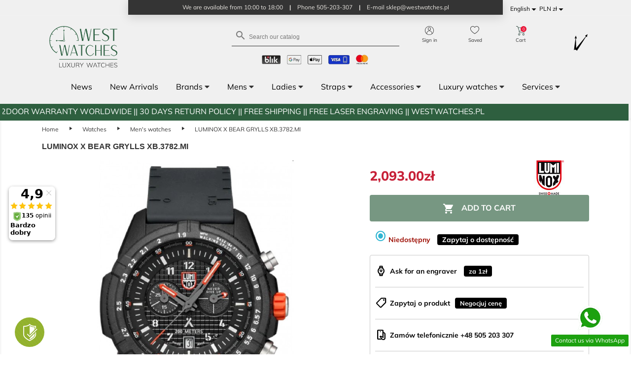

--- FILE ---
content_type: text/html; charset=utf-8
request_url: https://westwatches.pl/en/luminox-x-bear-grylls-xb3782mi
body_size: 338197
content:
<!doctype html>
<html lang="en">

<head>
    
        
<link rel="preconnect" href="//fonts.gstatic.com/" crossorigin>
<link rel="preconnect" href="//ajax.googleapis.com" crossorigin>
<link rel="preconnect" href="//fonts.googleapis.com" crossorigin>
<link rel="preload" href="https://fonts.gstatic.com/s/mulish/v12/1Pttg83HX_SGhgqk2johaqRXBA.woff2" as="font" crossorigin="anonymous">
<link rel="preload" href="https://fonts.gstatic.com/s/mulish/v12/1Pttg83HX_SGhgqk2jovaqQ.woff2" as="font" crossorigin="anonymous">
<link rel="preload" href="https://fonts.gstatic.com/s/mulish/v12/1Pttg83HX_SGhgqk2johaqRXBA.woff2" as="font" crossorigin="anonymous">
<link rel="preload" href="https://fonts.gstatic.com/s/mulish/v12/1Pttg83HX_SGhgqk2jovaqQ.woff2" as="font" crossorigin="anonymous">
<link rel="preload" href="https://fonts.gstatic.com/s/mulish/v12/1Ptvg83HX_SGhgqk0QotcqA.woff2" as="font" crossorigin="anonymous">
<link rel="preload" href="https://fonts.gstatic.com/s/mulish/v12/1Ptvg83HX_SGhgqk3wot.woff2" as="font" crossorigin="anonymous">
<link rel="preload" href="https://fonts.gstatic.com/s/mulish/v12/1Ptvg83HX_SGhgqk0QotcqA.woff2" as="font" crossorigin="anonymous">
<link rel="preload" href="https://fonts.gstatic.com/s/mulish/v12/1Ptvg83HX_SGhgqk3wot.woff2" as="font" crossorigin="anonymous">
<link rel="preload" href="https://fonts.gstatic.com/s/mulish/v12/1Ptvg83HX_SGhgqk0QotcqA.woff2" as="font" crossorigin="anonymous">
<link rel="preload" href="https://fonts.gstatic.com/s/mulish/v12/1Ptvg83HX_SGhgqk3wot.woff2" as="font" crossorigin="anonymous">
<link rel="preload" href="https://fonts.gstatic.com/s/mulish/v12/1Ptvg83HX_SGhgqk0QotcqA.woff2" as="font" crossorigin="anonymous">
<link rel="preload" href="https://fonts.gstatic.com/s/mulish/v12/1Ptvg83HX_SGhgqk3wot.woff2" as="font" crossorigin="anonymous">
<link rel="preload" href="https://fonts.gstatic.com/s/mulish/v12/1Ptvg83HX_SGhgqk0QotcqA.woff2" as="font" crossorigin="anonymous">
<link rel="preload" href="https://fonts.gstatic.com/s/mulish/v12/1Ptvg83HX_SGhgqk3wot.woff2" as="font" crossorigin="anonymous">
<link rel="preload" href="https://fonts.gstatic.com/s/mulish/v12/1Ptvg83HX_SGhgqk0QotcqA.woff2" as="font" crossorigin="anonymous">
<link rel="preload" href="https://fonts.gstatic.com/s/mulish/v12/1Ptvg83HX_SGhgqk3wot.woff2" as="font" crossorigin="anonymous">
<link rel="preload" href="https://fonts.gstatic.com/s/mulish/v12/1Ptvg83HX_SGhgqk0QotcqA.woff2" as="font" crossorigin="anonymous">
<link rel="preload" href="https://fonts.gstatic.com/s/mulish/v12/1Ptvg83HX_SGhgqk3wot.woff2" as="font" crossorigin="anonymous">
<link rel="preload" href="https://fonts.gstatic.com/s/mulish/v12/1Ptvg83HX_SGhgqk0QotcqA.woff2" as="font" crossorigin="anonymous">
<link rel="preload" href="https://fonts.gstatic.com/s/mulish/v12/1Ptvg83HX_SGhgqk3wot.woff2" as="font" crossorigin="anonymous">
<link rel="preload" href="https://fonts.gstatic.com/s/materialicons/v139/flUhRq6tzZclQEJ-Vdg-IuiaDsNc.woff2" as="font" crossorigin="anonymous">



    <meta charset="utf-8">


    <meta http-equiv="x-ua-compatible" content="ie=edge">



  <link rel="canonical" href="https://westwatches.pl/en/luminox-x-bear-grylls-xb3782mi">

    <title>
    
                    LUMINOX X BEAR GRYLLS XB.3782.MI - Watch store: Westwatches.pl
            
    </title>
    
    <meta name="description" content="
                                                LUMINOX X BEAR GRYLLS XB.3782.MI Quartz - the best price at Westwatches.pl store
                        ">

    <meta name="keywords" content="">
       
        
 
                                    <link rel="alternate" hreflang="pl" href="https://westwatches.pl/pl/luminox-x-bear-grylls-xb3782mi">
                      <link rel="alternate" hreflang="en-us" href="https://westwatches.pl/en/luminox-x-bear-grylls-xb3782mi">
                           <link rel="alternate" hreflang="x-default" href="https://westwatches.pl/pl/luminox-x-bear-grylls-xb3782mi">     



    <meta name="viewport" content="width=device-width, initial-scale=1">



    <link rel="icon" type="image/vnd.microsoft.icon" href="/img/favicon.ico?1729425718">
    <link rel="shortcut icon" type="image/x-icon" href="/img/favicon.ico?1729425718">



      <link rel="stylesheet preload" href="https://westwatches.pl/themes/westwatchestheme/assets/css/theme.css?v=2" type="text/css" media="all" as="style">
  <link rel="stylesheet preload" href="https://westwatches.pl/modules/blockreassurance/views/dist/front.css?v=2" type="text/css" media="all" as="style">
  <link rel="stylesheet preload" href="https://westwatches.pl/modules/amazonpay/views/css/front.css?v=2" type="text/css" media="all" as="style">
  <link rel="stylesheet preload" href="https://westwatches.pl/themes/westwatchestheme/modules/ul_top_bar/views/css/top-bar.css?v=2" type="text/css" media="all" as="style">
  <link rel="stylesheet preload" href="https://westwatches.pl/themes/westwatchestheme/modules/cdproductcomparisonplus/views/css/cdproductcomparisonplus_front.css?v=2" type="text/css" media="all" as="style">
  <link rel="stylesheet preload" href="https://westwatches.pl/modules/seigicookie/views/css/cookieconsent.css?v=2.4.9?v=2" type="text/css" media="all" as="style">
  <link rel="stylesheet preload" href="https://westwatches.pl/themes/westwatchestheme/modules/advansedwishlist//views/css/front.css?v=2" type="text/css" media="all" as="style">
  <link rel="stylesheet preload" href="https://westwatches.pl/themes/westwatchestheme/modules/productcomments/views/css/productcomments.css?v=2" type="text/css" media="all" as="style">
  <link rel="stylesheet preload" href="https://westwatches.pl/modules/m_sale_countdown//views/css/front.css?v=2" type="text/css" media="all" as="style">
  <link rel="stylesheet preload" href="https://westwatches.pl/modules/m_omnibus//views/css/front.css?v=2" type="text/css" media="all" as="style">
  <link rel="stylesheet preload" href="https://westwatches.pl/modules/ambjolisearch/views/css/jolisearch-common.css?v=2" type="text/css" media="all" as="style">
  <link rel="stylesheet preload" href="https://westwatches.pl/modules/ambjolisearch/views/css/jolisearch-autocomplete.css?v=2" type="text/css" media="all" as="style">
  <link rel="stylesheet preload" href="https://westwatches.pl/modules/ets_htmlbox/views/css/front.css?v=2" type="text/css" media="all" as="style">
  <link rel="stylesheet preload" href="https://westwatches.pl/modules/imoje/assets/css/imoje-front.min.css?v=2" type="text/css" media="all" as="style">
  <link rel="stylesheet preload" href="https://westwatches.pl/modules/ets_whatsapp/views/css/front.css?v=2" type="text/css" media="all" as="style">
  <link rel="stylesheet preload" href="https://westwatches.pl/themes/westwatchestheme/modules/phdeliverytime/views/css/front.css?v=2" type="text/css" media="all" as="style">
  <link rel="stylesheet preload" href="https://westwatches.pl/js/jquery/ui/themes/base/minified/jquery-ui.min.css?v=2" type="text/css" media="all" as="style">
  <link rel="stylesheet preload" href="https://westwatches.pl/js/jquery/ui/themes/base/minified/jquery.ui.theme.min.css?v=2" type="text/css" media="all" as="style">
  <link rel="stylesheet preload" href="https://westwatches.pl/js/jquery/plugins/fancybox/jquery.fancybox.css?v=2" type="text/css" media="all" as="style">
  <link rel="stylesheet preload" href="https://westwatches.pl/js/jquery/plugins/growl/jquery.growl.css?v=2" type="text/css" media="all" as="style">
  <link rel="stylesheet preload" href="https://westwatches.pl/modules/ps_imageslider/css/homeslider.css?v=2" type="text/css" media="all" as="style">
  <link rel="stylesheet preload" href="https://westwatches.pl/modules/ul_megamenu/views/css/megamenu.css?v=2" type="text/css" media="all" as="style">
  <link rel="stylesheet preload" href="https://westwatches.pl/modules/ul_clock/views/css/clock.css?v=2" type="text/css" media="all" as="style">
  <link rel="stylesheet preload" href="https://westwatches.pl/themes/westwatchestheme/assets/css/custom.css?v=2" type="text/css" media="all" as="style">

<link rel="stylesheet" href="https://fonts.googleapis.com/css2?family=Material+Symbols+Outlined:opsz,wght,FILL,GRAD@20..48,100..700,0..1,-50..200" />




    

  <script type="text/javascript">
        var SCCconfig = {"_meta":{"module":"Powered by SEIGI Cookie & Consent module https:\/\/seigi.eu\/","version":"2.4.9","generated":"2026-01-21 12:10:00"},"cmv2_cats":{"analytics_storage":"analytics","ad_storage":"targeting","ad_user_data":"targeting","ad_personalization":"targeting","functionality_storage":"necessary","personalization_storage":"person_site","security_storage":"necessary"},"cookie_name":"seigi_cookie","cookie_expiration":182,"cookie_allow_remove":true,"autoremove_before_consent":true,"remove_cookie_tables":false,"enable_interval":false,"cookie_save_dot_domain":true,"force_consent":true,"gui_options":{"consent_modal":{"layout":"cmbox","position":"middle center","transition":"0"},"settings_modal":{"layout":"cmbox","position":"right","transition":"0"}},"languages":{"en-us":{"consent_modal":{"title":"\ud83c\udf6a We use cookies!","description":"Hi, this website uses essential cookies to ensure its proper operation and tracking cookies to understand how you interact with it. The latter will be set only after consent. <button type=\"button\" data-cc=\"c-settings\" class=\"cc-link\">Let me choose<\/button>","buttons":[{"text":"Accept necessary","role":"accept_all","class":"c-bn c-btn-cta"},{"text":"Settings","role":"","class":"c-bn"}],"primary_btn":{"text":"Accept all","role":"accept_all"}},"settings_modal":{"title":"<img src=\"https:\/\/westwatches.pl\/img\/westwatches-logo-1729425718.jpg\" alt=\"Logo\" loading=\"lazy\" style=\"margin-left: -4px; margin-bottom: -5px; height: 35px\">","save_settings_btn":"Save Settings","accept_all_btn":"Accept all","accept_all_btn_class":"c-btn-cta","reject_all_btn_class":"","save_settings_btn_class":"","close_btn_label":"Close","cookie_table_headers":[{"col1":"Cookie"},{"col2":"URL"},{"col3":"Exp."},{"col4":"Info"}],"blocks":[{"title":"Cookie usage","description":"We use cookies to ensure the basic functionalities of the website and to enhance your online experience. You can choose for each category to opt-in\/out whenever you want. For more details relative to cookies and other sensitive data, please read the full <a href=\"#\" class=\"cc-link\">privacy policy<\/a>."},{"title":"Consent for Storing Necessary Cookies","description":"By selecting this option, you accept the storage of data and cookies necessary for the proper functioning of the site. These cookies are required to provide basic functions, such as security, network management, and accessibility of the site. They are not used to track your activity on the site and do not require your consent according to applicable regulations","toggle":{"value":"necessary","enabled":true,"readonly":true},"cookie_table":[{"col1":"Prestashop-","col2":"westwatches.pl","col3":"20d","col4":"Shop Cookie required for shop to work. Stores information about your login status, cart and order process","is_regex":true},{"col1":"PHPSESSID","col2":"westwatches.pl","col3":"2y","col4":"Session ID required for shop to work","is_regex":true},{"col1":"seigi_cookie","col2":"westwatches.pl","col3":"365d","col4":"Cookie that stores your cookie consents","is_regex":true}]},{"title":"Performance and Analytics","description":"By checking this option, you consent to the storage of data and cookies used to analyze your behavior on our site. This allows for the collection of information on how you use our website, including which pages you visit most often and how you move between sections. This information is used to improve the site and tailor it to user needs","toggle":{"value":"analytics","enabled":true,"readonly":false},"cookie_table":[{"col1":"^_ga","col2":"google.com","col3":"2y","col4":"Long term ID used to identify unique users","is_regex":true},{"col1":"_gid","col2":"google.com","col3":"1d","col4":"Short term ID used to identify unique users"},{"col1":"_fbc","col2":"facebook.com","col3":"2y","col4":"Stores fbclid paramter value","is_regex":true},{"col1":"_fbp","col2":"facebook.com","col3":"90d","col4":"Unique user Identifier","is_regex":true},{"col1":"_clck","col2":"microsoft.com","col3":"1 rok","col4":"Przechowuje ID u\u017cytkownika Clarity i preferencje, unikalny dla danej witryny.","is_regex":false},{"col1":"_clsk","col2":"microsoft.com","col3":"1 dzie\u0144","col4":"\u0141\u0105czy wiele wy\u015bwietle\u0144 stron przez u\u017cytkownika w jedno nagranie sesji Clarity.","is_regex":false},{"col1":"CLID","col2":"","col3":"1 rok","col4":"Identyfikuje pierwsze zobaczenie u\u017cytkownika przez Clarity na dowolnej stronie u\u017cywaj\u0105cej Clarity.","is_regex":false},{"col1":"ANONCHK","col2":"","col3":"Sesja","col4":"Wskazuje, czy MUID jest przekazywany do ANID (ciasteczko u\u017cywane do reklam). Zawsze ustawione na 0 dla Clarity","is_regex":false},{"col1":"MR","col2":"","col3":"7 dni","col4":"Wskazuje, czy od\u015bwie\u017cy\u0107 MUID.","is_regex":false},{"col1":"MUID","col2":"","col3":"1 rok","col4":"Identyfikuje unikalne przegl\u0105darki odwiedzaj\u0105ce strony Microsoft. U\u017cywane do reklam, analityki i innych cel\u00f3w operacyjnych.","is_regex":false},{"col1":"SM","col2":"","col3":"30 minut","col4":"U\u017cywane do synchronizacji MUID mi\u0119dzy domenami Microsoft.","is_regex":false}]},{"title":"Ad Personalization","description":"This option allows for the storage of cookies and data to tailor advertising to your interests, both on and off this site. It enables the collection and analysis of your site behavior to deliver targeted advertising that is more pertinent to your preferences and to measure the effectiveness of these ads.","toggle":{"value":"targeting","enabled":true,"readonly":false},"cookie_table":[{"col1":"fr","col2":"facebook.com","col3":"90d","col4":"Facebook remarketing cookie","is_regex":true}]},{"title":"Site Personalization","description":"By choosing this option, you consent to the use of cookies and data for enhancing your site experience through personalized content and features based on your usage patterns and preferences. This includes customizing layouts, content recommendations, and other site functionalities to make your browsing more relevant and engaging.","toggle":{"value":"person_site","enabled":true,"readonly":false}},{"title":"Security","description":"Selecting this option enables the use of cookies and data critical for ensuring the website's security and protecting against fraudulent activities. These cookies help to authenticate users, prevent unauthorized access to user accounts, and ensure the integrity of the website.","toggle":{"value":"security","enabled":true,"readonly":false}}]}}},"revision":2262130826};
        var amazonpay = {"is_prestashop16":false,"merchant_id":false,"public_key_id":false,"amazonCheckoutSessionId":false,"isInAmazonPayCheckout":"false","loginButtonCode":"<div class=\"amzbuttoncontainer\">\n    <h3 class=\"page-subheading\">\n        Use your Amazon Account\n    <\/h3>\n    <p>\n        With Amazon Pay and Login with Amazon, you can easily sign-in and use the shipping and payment information stored in your Amazon Account to place an order on this shop.\n    <\/p>\n    <div\n        id=\"AMAZONPAYLOGIN_176899718652866\"\n        class=\"amazonPayButton amazonLogin\"\n        data-placement=\"Cart\"\n        data-color=\"\"\n        data-design=\"\"\n        data-rendered=\"0\"\n>\n<\/div>\n<\/div>\n","showInCheckoutSection":"true","showInLoginSection":"true","amazonPayCheckoutSessionURL":"https:\/\/westwatches.pl\/en\/module\/amazonpay\/createcheckoutsession","amazonPayCheckoutSetDeliveryOptionURL":"https:\/\/westwatches.pl\/en\/module\/amazonpay\/checkout?ajax=1&action=selectDeliveryOption","amazonPayCheckoutAddressFormAction":"https:\/\/westwatches.pl\/en\/module\/amazonpay\/checkout","amazonPayCheckoutRefreshAddressFormURL":"https:\/\/westwatches.pl\/en\/module\/amazonpay\/checkout?ajax=1&action=addressForm","sandbox":true,"customerCurrencyCode":"PLN","estimatedOrderAmount":"0.00","ledgerCurrency":"EUR","checkoutType":"PayAndShip","checkoutLanguage":"en_GB","button_payload":"","button_signature":"","button_payload_apb":"","button_signature_apb":"","login_button_payload":"","login_button_signature":"","login_to_checkout_button_payload":"","login_to_checkout_button_signature":"","legacy_address_form_action":"https:\/\/westwatches.pl\/en\/module\/amazonpay\/setaddresslegacy?amazonCheckoutSessionId=0"};
        var ap5_cartPackProducts = [];
        var ap5_modalErrorTitle = "An error has occurred";
        var cdpcpAjaxErrorMsg = "There was a problem when updating your product comparison list. Please try again in a moment or try refreshing the page.";
        var cdpcpButton = "<button\n\ttype=\"button\"\n\tclass=\"btn cdpcp-compare-btn cdpcp-compare-btn--no-js btn-tertiary\"\n>\n\n\n\t<span class=\"cdpcp-compare-btn__text cdpcp-compare-btn__text--add\">\n\tCompare\n\t<\/span>\n\n\t<span class=\"cdpcp-compare-btn__text cdpcp-compare-btn__text--remove\">\n\tUsu\u0144 z por\u00f3wnywarki\n<\/span>\n\n<\/button>\n";
        var cdpcpConfig = {"highlightBkg":"rgb(255, 255, 173)","highlightText":"rgb(33, 33, 33)","highlightType":"2","hoverOutlineColor":"rgb(33, 33, 33)","hoverOutlineEnabled":true,"listsButtonPosition":"above","listsButtonSelector":".js-product-miniature","popupCompareEnabled":true,"preDefinedStyle":"custom","showAddToCartButton":"0","showAvailability":true,"showColorSwatches":true,"showCondition":true,"showDescription":true,"showManufacturer":false,"showPrice":true,"showProductPageButton":true,"showQuickView":true,"showStickyFooterQuickView":true,"showReviews":true,"showSupplier":false,"slideOutBkgColor":"rgb(255, 255, 255)","slideOutButtonBkgColor":"rgb(255, 255, 255)","slideOutButtonBorderColor":"rgb(221, 221, 221)","slideOutButtonTextColor":"rgb(33, 33, 33)","slideOutTextColor":"rgb(33, 33, 33)","stickyBkgColor":"rgb(255, 255, 255)","stickyBorderColor":"rgb(221, 221, 221)","stickyDotColor":"rgb(33, 33, 33)","stickyFooterEnabled":true};
        var cdpcpNumCompareProducts = 0;
        var cdpcpProductIds = [];
        var cdpcpToken = "8546c60031df38d124ee257b1be48274";
        var controller = "product";
        var jolisearch = {"amb_joli_search_action":"https:\/\/westwatches.pl\/en\/jolisearch","amb_joli_search_link":"https:\/\/westwatches.pl\/en\/jolisearch","amb_joli_search_controller":"jolisearch","blocksearch_type":"top","show_cat_desc":0,"ga_acc":0,"id_lang":2,"url_rewriting":1,"use_autocomplete":2,"minwordlen":2,"l_products":"Products","l_manufacturers":"Manufacturers","l_categories":"Categories","l_no_results_found":"No results found","l_more_results":"More results \u00bb","ENT_QUOTES":3,"search_ssl":true,"self":"\/usr\/home\/MyWest123\/domains\/westwatches.pl\/public_html\/modules\/ambjolisearch","position":{"my":"center top","at":"center bottom","collision":"fit none"},"classes":"ps17 centered-list","display_manufacturer":"","display_category":""};
        var klAddedToCart = {"url":"\/klaviyo\/events\/add-to-cart"};
        var klCustomer = {"email":null,"firstName":null,"lastName":null};
        var klProduct = {"ProductName":"LUMINOX X BEAR GRYLLS XB.3782.MI","ProductID":2747,"SKU":"XB.3782.MI","Tags":[],"Price":"1702.00","PriceInclTax":"2093.00","SpecialPrice":"2093.00","Categories":["Quartz","Men's watches","Millitary","Zegarki marki Luminox","New Arrivals","Luminox watches","Zegarki m\u0119skie Luminox","Black Week","Zegarki szwajcarskie"],"Image":"https:\/\/westwatches.pl\/20301-home_default\/luminox-x-bear-grylls-xb3782mi.jpg","Link":"https:\/\/westwatches.pl\/en\/luminox-x-bear-grylls-xb3782mi","ShopID":1,"LangID":2,"eventValue":1702};
        var prestashop = {"cart":{"products":[],"totals":{"total":{"type":"total","label":"Total","amount":0,"value":"0.00z\u0142"},"total_including_tax":{"type":"total","label":"Total (tax incl.)","amount":0,"value":"0.00z\u0142"},"total_excluding_tax":{"type":"total","label":"Total (tax excl.)","amount":0,"value":"0.00z\u0142"}},"subtotals":{"products":{"type":"products","label":"Subtotal","amount":0,"value":"0.00z\u0142"},"discounts":null,"shipping":{"type":"shipping","label":"Shipping","amount":0,"value":"Free"},"tax":null},"products_count":0,"summary_string":"0 items","vouchers":{"allowed":1,"added":[]},"discounts":[],"minimalPurchase":0,"minimalPurchaseRequired":""},"currency":{"name":"Polish Zloty","iso_code":"PLN","iso_code_num":"985","sign":"z\u0142"},"customer":{"lastname":null,"firstname":null,"email":null,"birthday":null,"newsletter":null,"newsletter_date_add":null,"optin":null,"website":null,"company":null,"siret":null,"ape":null,"is_logged":false,"gender":{"type":null,"name":null},"addresses":[]},"language":{"name":"English (English)","iso_code":"en","locale":"en-US","language_code":"en-us","is_rtl":"0","date_format_lite":"m\/d\/Y","date_format_full":"m\/d\/Y H:i:s","id":2},"page":{"title":"","canonical":null,"meta":{"title":"LUMINOX X BEAR GRYLLS XB.3782.MI - Watch store: Westwatches.pl","description":"LUMINOX X BEAR GRYLLS XB.3782.MI Quartz - the best price at Westwatches.pl store","keywords":"","robots":"index"},"page_name":"product","body_classes":{"lang-en":true,"lang-rtl":false,"country-PL":true,"currency-PLN":true,"layout-full-width":true,"page-product":true,"tax-display-enabled":true,"product-id-2747":true,"product-LUMINOX X BEAR GRYLLS XB.3782.MI":true,"product-id-category-116":true,"product-id-manufacturer-51":true,"product-id-supplier-0":true,"product-available-for-order":true},"admin_notifications":[]},"shop":{"name":"Westwatches.pl","logo":"\/img\/westwatches-logo-1729425718.jpg","stores_icon":"\/img\/logo_stores.png","favicon":"\/img\/favicon.ico"},"urls":{"base_url":"https:\/\/westwatches.pl\/","current_url":"https:\/\/westwatches.pl\/en\/luminox-x-bear-grylls-xb3782mi","shop_domain_url":"https:\/\/westwatches.pl","img_ps_url":"https:\/\/westwatches.pl\/img\/","img_cat_url":"https:\/\/westwatches.pl\/img\/c\/","img_lang_url":"https:\/\/westwatches.pl\/img\/l\/","img_prod_url":"https:\/\/westwatches.pl\/img\/p\/","img_manu_url":"https:\/\/westwatches.pl\/img\/m\/","img_sup_url":"https:\/\/westwatches.pl\/img\/su\/","img_ship_url":"https:\/\/westwatches.pl\/img\/s\/","img_store_url":"https:\/\/westwatches.pl\/img\/st\/","img_col_url":"https:\/\/westwatches.pl\/img\/co\/","img_url":"https:\/\/westwatches.pl\/themes\/westwatchestheme\/assets\/img\/","css_url":"https:\/\/westwatches.pl\/themes\/westwatchestheme\/assets\/css\/","js_url":"https:\/\/westwatches.pl\/themes\/westwatchestheme\/assets\/js\/","pic_url":"https:\/\/westwatches.pl\/upload\/","pages":{"address":"https:\/\/westwatches.pl\/en\/address","addresses":"https:\/\/westwatches.pl\/en\/addresses","authentication":"https:\/\/westwatches.pl\/en\/login","cart":"https:\/\/westwatches.pl\/en\/cart","category":"https:\/\/westwatches.pl\/en\/index.php?controller=category","cms":"https:\/\/westwatches.pl\/en\/index.php?controller=cms","contact":"https:\/\/westwatches.pl\/en\/contact-us","discount":"https:\/\/westwatches.pl\/en\/discount","guest_tracking":"https:\/\/westwatches.pl\/en\/guest-tracking","history":"https:\/\/westwatches.pl\/en\/order-history","identity":"https:\/\/westwatches.pl\/en\/identity","index":"https:\/\/westwatches.pl\/en\/","my_account":"https:\/\/westwatches.pl\/en\/my-account","order_confirmation":"https:\/\/westwatches.pl\/en\/order-confirmation","order_detail":"https:\/\/westwatches.pl\/en\/index.php?controller=order-detail","order_follow":"https:\/\/westwatches.pl\/en\/order-follow","order":"https:\/\/westwatches.pl\/en\/order","order_return":"https:\/\/westwatches.pl\/en\/index.php?controller=order-return","order_slip":"https:\/\/westwatches.pl\/en\/credit-slip","pagenotfound":"https:\/\/westwatches.pl\/en\/page-not-found","password":"https:\/\/westwatches.pl\/en\/password-recovery","pdf_invoice":"https:\/\/westwatches.pl\/en\/index.php?controller=pdf-invoice","pdf_order_return":"https:\/\/westwatches.pl\/en\/index.php?controller=pdf-order-return","pdf_order_slip":"https:\/\/westwatches.pl\/en\/index.php?controller=pdf-order-slip","prices_drop":"https:\/\/westwatches.pl\/en\/prices-drop","product":"https:\/\/westwatches.pl\/en\/index.php?controller=product","search":"https:\/\/westwatches.pl\/en\/search","sitemap":"https:\/\/westwatches.pl\/en\/Sitemap","stores":"https:\/\/westwatches.pl\/en\/index.php?controller=stores","supplier":"https:\/\/westwatches.pl\/en\/supplier","register":"https:\/\/westwatches.pl\/en\/login?create_account=1","order_login":"https:\/\/westwatches.pl\/en\/order?login=1"},"alternative_langs":{"pl":"https:\/\/westwatches.pl\/pl\/luminox-x-bear-grylls-xb3782mi","en-us":"https:\/\/westwatches.pl\/en\/luminox-x-bear-grylls-xb3782mi"},"theme_assets":"\/themes\/westwatchestheme\/assets\/","actions":{"logout":"https:\/\/westwatches.pl\/en\/?mylogout="},"no_picture_image":{"bySize":{"small_default":{"url":"https:\/\/westwatches.pl\/img\/p\/en-default-small_default.jpg","width":98,"height":98},"product_group":{"url":"https:\/\/westwatches.pl\/img\/p\/en-default-product_group.jpg","width":100,"height":100},"cart_default":{"url":"https:\/\/westwatches.pl\/img\/p\/en-default-cart_default.jpg","width":125,"height":125},"home_default":{"url":"https:\/\/westwatches.pl\/img\/p\/en-default-home_default.jpg","width":250,"height":250},"medium_default":{"url":"https:\/\/westwatches.pl\/img\/p\/en-default-medium_default.jpg","width":452,"height":452},"large_default":{"url":"https:\/\/westwatches.pl\/img\/p\/en-default-large_default.jpg","width":800,"height":800}},"small":{"url":"https:\/\/westwatches.pl\/img\/p\/en-default-small_default.jpg","width":98,"height":98},"medium":{"url":"https:\/\/westwatches.pl\/img\/p\/en-default-home_default.jpg","width":250,"height":250},"large":{"url":"https:\/\/westwatches.pl\/img\/p\/en-default-large_default.jpg","width":800,"height":800},"legend":""}},"configuration":{"display_taxes_label":true,"display_prices_tax_incl":true,"is_catalog":false,"show_prices":true,"opt_in":{"partner":true},"quantity_discount":{"type":"discount","label":"Discount"},"voucher_enabled":1,"return_enabled":1},"field_required":[],"breadcrumb":{"links":[{"title":"Home","url":"https:\/\/westwatches.pl\/en\/"},{"title":"Watches","url":"https:\/\/westwatches.pl\/en\/watches"},{"title":"Men's watches","url":"https:\/\/westwatches.pl\/en\/men-s-watches"},{"title":"LUMINOX X BEAR GRYLLS XB.3782.MI","url":"https:\/\/westwatches.pl\/en\/luminox-x-bear-grylls-xb3782mi"}],"count":4},"link":{"protocol_link":"https:\/\/","protocol_content":"https:\/\/"},"time":1768997186,"static_token":"0fc31f1687015e82068a3efe6a8c2caa","token":"5c207b5fa300a34dc3ffb3362478689f"};
        var psemailsubscription_subscription = "https:\/\/westwatches.pl\/en\/module\/ps_emailsubscription\/subscription";
        var psr_icon_color = "#F19D76";
        var stm_currency = "PLN";
        var stm_gid = null;
        var trustedshopseasyintegration_css = "https:\/\/westwatches.pl\/modules\/trustedshopseasyintegration\/views\/css\/front\/front.1.1.1.css";
      </script>
    <link
            rel="stylesheet"
            href="https://cdn.jsdelivr.net/npm/@fancyapps/ui@4.0/dist/fancybox.css"
    />
    <script src="https://cdn.jsdelivr.net/npm/@fancyapps/ui@4.0/dist/fancybox.umd.js"></script>

<!-- Google Tag Manager -->

<script>
    (function(w,d,s,l,i){w[l]=w[l]||[];w[l].push({'gtm.start':
    new Date().getTime(), event: 'gtm.js'
    });
    var f = d.getElementsByTagName(s)[0],
        j = d.createElement(s),
        dl = l != 'dataLayer' ? '&l=' + l : '';
    j.async = true;
    j.src =
        'https://www.googletagmanager.com/gtm.js?id=' + i + dl;
    f.parentNode.insertBefore(j, f);
    })(window, document, 'script', 'dataLayer', 'GTM-528895N');
</script>

<!-- End Google Tag Manager -->

    <!-- Google tag (gtag.js) --> <script async src="https://www.googletagmanager.com/gtag/js?id=AW-10955427963"></script> <script> window.dataLayer = window.dataLayer || []; function gtag(){ dataLayer.push(arguments); } gtag('js', new Date()); gtag('config', 'AW-10955427963'); </script>


    <script type="text/javascript">
        function loadClarity() {
            (function(c, l, a, r, i, t, y) {
                c[a]=c[a]||function(){(c[a].q=c[a].q||[]).push(arguments)};
                t = l.createElement(r);
                t.async = 1;
                t.src = "https://www.clarity.ms/tag/" + i;
                y = l.getElementsByTagName(r)[0];
                y.parentNode.insertBefore(t, y);
            })(window, document, "clarity", "script", "obrhvc3y8g");
        }

        // Sprawdzamy, czy zgoda na analitykę została udzielona
        document.addEventListener('SeigiCookieEventAcceptedAnalytics', function() {
            loadClarity();
        });

        // Sprawdzamy, czy zgoda już jest udzielona (w przypadku, gdy strona jest przeładowana)
        if (typeof seigicookie !== 'undefined' && seigicookie.isAccepted('analytics')) {
            loadClarity();
        }
    </script>




    <script>
    var baseDir = 'https://westwatches.pl/';    
    var isLogged = '';
    var single_mode = '1';
    var added_to_wishlist = 'The product was successfully added to your wishlist.'
    var added_to_wishlist_btn = ''
    var static_token = '0fc31f1687015e82068a3efe6a8c2caa';
    var advansedwishlist_ajax_controller_url = 'https://westwatches.pl/en/module/advansedwishlist/ajax';
    var idDefaultWishlist = '0';
        var wishlist_btn_icon = '<i class="material-icons">favorite</i>';
    var ps_ws_version = 'advansedwishlistis17';
    </script>    
<style>
			.cdpcp__menu,
		.cdpcp__items-wrapper {
			background-color: rgb(255, 255, 255) !important;
			border-color: rgb(221, 221, 221) !important;
		}

		.cdpcp-menu__button {
			color: rgb(33, 33, 33) !important;
		}

		.cdpcp__slideout {
			background-color: rgb(255, 255, 255) !important;
			color: rgb(33, 33, 33) !important;
		}

		.cdpcp-slideout__button {
			background-color: rgb(255, 255, 255) !important;
			border-color: rgb(221, 221, 221) !important;
			color: rgb(33, 33, 33) !important;
		}
	
	
				@media only screen {
			.cdpcp-highlight,
			.cdpcp-highlight > * {
				background-color: rgb(255, 255, 173) !important;
				color: rgb(33, 33, 33) !important;
			}
		}
	
			@media (min-width: 768px) {
			.cdpcp-table__feature-row:hover {
				outline: 1px solid rgb(33, 33, 33) !important;
			}
		}
	</style>
 <script type="text/javascript">
     
  
  
      
  (function(m, o, n, t, e, r, _){
          m['__GetResponseAnalyticsObject'] = e;m[e] = m[e] || function() {(m[e].q = m[e].q || []).push(arguments)};
          r = o.createElement(n);_ = o.getElementsByTagName(n)[0];r.async = 1;r.src = t;r.setAttribute('crossorigin', 'use-credentials');_.parentNode .insertBefore(r, _);
      })(window, document, 'script', 'https://ga.getresponse.com/script/c6eaea87-d748-4f09-a194-4e04b53d89e6/ga.js', 'GrTracking');

       GrTracking('setDomain', 'auto');
       GrTracking('push');
  
  

 </script>
  <script async src="https://www.googletagmanager.com/gtag/js?id=G-8NBSDTKWVP"></script>
  <script>
    window.dataLayer = window.dataLayer || [];
    function gtag(){dataLayer.push(arguments);}
    gtag('js', new Date());
    gtag(
      'config',
      'G-8NBSDTKWVP',
      {
        'debug_mode':false
        , 'anonymize_ip': true                      }
    );
  </script>

 <script> var seigitagmanger={integrations:[],add:function(e){this.integrations.push(e)},execute:function(e){for(const t in this.integrations)"function"==typeof this.integrations[t]&&this.integrations[t](e)},parsePrice:function(e){var t=e.search("\\."),n=e.search(",");return e.search("'")&&(e=e.replaceAll("'","")),e.search("\\s")&&(e=e.replaceAll(" ","")),t===n||(e=t>n?e.replaceAll(",",""):e.replaceAll(".","").replace(",",".")),Math.round(parseFloat(e)*Math.pow(10,roundMode))/Math.pow(10,roundMode)},createFunctionWithTimeout:function(e,t){var n=!1;function r(){n||(n=!0,e())}return setTimeout(r,t||1e3),r}};var seigitagmanager_selector_container = ".product-container";  var seigitagmanager_selector_name = ".product-name"; var seigitagmanager_selector_price = ".price.product-price"; </script>
	<script>(function (w, d, s, i, dl){w._ceneo = w._ceneo || function () {
            w._ceneo.e = w._ceneo.e || []; w._ceneo.e.push(arguments); };
			w._ceneo.e = w._ceneo.e || [];
			dl = dl === undefined ? "dataLayer" : dl;
			const f = d.getElementsByTagName(s)[0], j = d.createElement(s);
			j.defer = true;
			j.src = "https://ssl.ceneo.pl/ct/v5/script.js?accountGuid=" + i +
				"&t=" + Date.now() + (dl ? "&dl=" + dl : '');
			f.parentNode.insertBefore(j, f);
	})(window, document, "script", "111659b4-67ef-4f04-9f2e-355678751b32");
	</script>

<script type="text/javascript" data-keepinline="true" > window.dataLayer = window.dataLayer || []; function gtag() { window.dataLayer.push(arguments); } gtag('consent','default', {"ad_storage":"denied","analytics_storage":"denied","functionality_storage":"denied","personalization_storage":"denied","security_storage":"denied","ad_personalization":"denied","ad_user_data":"denied"}); gtag('set', 'allow_ad_personalization_signals', false); /* */ function executeSeigiCookiegtag (event){ gtag('consent', 'update', {  'analytics_storage': event.detail.cookie.categories.includes(SCCconfig.cmv2_cats.analytics_storage) ? 'granted' : 'denied',  'ad_storage': event.detail.cookie.categories.includes(SCCconfig.cmv2_cats.ad_storage) ? 'granted' : 'denied',  'ad_user_data': event.detail.cookie.categories.includes(SCCconfig.cmv2_cats.ad_user_data) ? 'granted' : 'denied',  'ad_personalization': event.detail.cookie.categories.includes(SCCconfig.cmv2_cats.ad_personalization) ? 'granted' : 'denied',  'functionality_storage': event.detail.cookie.categories.includes(SCCconfig.cmv2_cats.functionality_storage) ? 'granted' : 'denied',  'personalization_storage': event.detail.cookie.categories.includes(SCCconfig.cmv2_cats.personalization_storage) ? 'granted' : 'denied',  'security_storage': event.detail.cookie.categories.includes(SCCconfig.cmv2_cats.security_storage) ? 'granted' : 'denied', }); gtag('set', 'url_passthrough', event.detail.cookie.categories.includes('analytics')); gtag('set', 'ads_data_redaction', event.detail.cookie.categories.includes('analytics')); gtag('set', 'allow_ad_personalization_signals', event.detail.cookie.categories.includes('targeting')); } document.addEventListener('SeigiCookieEventOnLoadAccepted', executeSeigiCookiegtag); document.addEventListener('SeigiCookieEventOnChange', executeSeigiCookiegtag);</script><style>
:root {
  --scc-popup-width: 24.2em;
  --scc-color: #2e5f3f;
  --scc-color-hov: #1d2e38;
  --scc-b1-order: 3;
  --scc-b2-order: 2;
  --scc-b3-order: 1;
} 
</style>
            <script src="https://www.google.com/recaptcha/api.js?render=6Le2TnAoAAAAAJFFfCPVcrorQxk4gXh9HzJUsJDP"></script>
            <script>
                grecaptcha.ready(function () {
                    grecaptcha.execute("6Le2TnAoAAAAAJFFfCPVcrorQxk4gXh9HzJUsJDP", {action: "contact"}).then(function (token) {
                        var recaptchaResponse = document.getElementById("captcha-box");
                        recaptchaResponse.value = token;
                        });
                    });
            </script>
<link rel="stylesheet" href="https://westwatches.pl/modules/seigigpsr/views/style.css?v=1.2.5">




    
  <meta property="og:type" content="product">
  <meta property="og:url" content="https://westwatches.pl/en/luminox-x-bear-grylls-xb3782mi">
  <meta property="og:title" content="LUMINOX X BEAR GRYLLS XB.3782.MI - Watch store: Westwatches.pl">
  <meta property="og:site_name" content="Westwatches.pl">
  <meta property="og:description" content="LUMINOX X BEAR GRYLLS XB.3782.MI Quartz - the best price at Westwatches.pl store">
  <meta property="og:image" content="https://westwatches.pl/20301-large_default/luminox-x-bear-grylls-xb3782mi.jpg">
  <meta property="og:image:secure_url" content="https://westwatches.pl/20301-large_default/luminox-x-bear-grylls-xb3782mi.jpg">
  <meta property="og:image:url" content="https://westwatches.pl/20301-large_default/luminox-x-bear-grylls-xb3782mi.jpg">
      <meta property="product:pretax_price:amount" content="1702">
    <meta property="product:pretax_price:currency" content="PLN">
    <meta property="product:price:amount" content="2093">
    <meta property="product:price:currency" content="PLN">
    
</head>

<body id="product" class="lang-en country-pl currency-pln layout-full-width page-product tax-display-enabled product-id-2747 product-luminox-x-bear-grylls-xb-3782-mi product-id-category-116 product-id-manufacturer-51 product-id-supplier-0 product-available-for-order">

    
        
    

    <!-- Google Tag Manager (noscript) -->
    <noscript><iframe src="https://www.googletagmanager.com/ns.html?id=GTM-528895N" height="0" width="0"
            style="display:none;visibility:hidden"></iframe></noscript>
    <!-- End Google Tag Manager (noscript) -->

    <main>

                
                    

        <header id="header">
            
                
  <div class="header-banner">
    
  </div>



  <nav class="header-nav">
    <div class="container">
      <div class="row">
                  <div class="hidden-sm-down">
            <div class="col-md-8 offset-md-2 top-info">
                            <span>We are available from 10:00 to 18:00 <b>|</b>
                Phone 505-203-307 <b>|</b> E-mail sklep@westwatches.pl</span>
            </div>
                                                <div class="col-md-2 right-nav">
              


<div id="_desktop_language_selector">
  <div class="language-selector-wrapper">
    <span id="language-selector-label" class="hidden-md-up">
      Language:
    </span>

    <div class="language-selector dropdown js-dropdown">
      <button data-toggle="dropdown" class="hidden-sm-down btn-unstyle" aria-haspopup="true" aria-expanded="false"
        aria-label="Language dropdown">
        <span class="expand-more">English</span>
        <i class="material-icons expand-more">&#xE5C5;</i>
      </button>

      <ul class="dropdown-menu hidden-sm-down" aria-labelledby="language-selector-label">
                  <li >

                                        <a href="https://westwatches.pl/pl/luminox-x-bear-grylls-xb3782mi" class="dropdown-item">
                Polski
              </a>
            
          </li>
                  <li class="current" >

                                        <a href="https://westwatches.pl/en/luminox-x-bear-grylls-xb3782mi" class="dropdown-item">
                English
              </a>
            
          </li>
              </ul>

      <select class="link hidden-md-up" aria-labelledby="language-selector-label">
                                        <option value="https://westwatches.pl/pl/luminox-x-bear-grylls-xb3782mi"
                            data-iso-code="pl">
              Polski
            </option>
                                                  <option value="https://westwatches.pl/en/luminox-x-bear-grylls-xb3782mi"
              selected="selected"               data-iso-code="en">
              English
            </option>
                        </select>
    </div>
  </div>
</div><div id="_desktop_currency_selector">
  <div class="currency-selector dropdown js-dropdown">
    <button data-target="#" data-toggle="dropdown" class="hidden-sm-down btn-unstyle" aria-haspopup="true" aria-expanded="false" aria-label="Currency dropdown">
      <span class="expand-more _gray-darker">PLN zł</span>
      <i class="material-icons expand-more">&#xE5C5;</i>
    </button>
    <ul class="dropdown-menu hidden-sm-down" aria-labelledby="currency-selector-label">
              <li >
          <a title="Euro" rel="nofollow" href="https://westwatches.pl/en/luminox-x-bear-grylls-xb3782mi?SubmitCurrency=1&amp;id_currency=2" class="dropdown-item">EUR €</a>
        </li>
              <li  class="current" >
          <a title="Polish Zloty" rel="nofollow" href="https://westwatches.pl/en/luminox-x-bear-grylls-xb3782mi?SubmitCurrency=1&amp;id_currency=1" class="dropdown-item">PLN zł</a>
        </li>
          </ul>
    <select class="link hidden-md-up" aria-labelledby="currency-selector-label">
              <option value="https://westwatches.pl/en/luminox-x-bear-grylls-xb3782mi?SubmitCurrency=1&amp;id_currency=2">EUR €</option>
              <option value="https://westwatches.pl/en/luminox-x-bear-grylls-xb3782mi?SubmitCurrency=1&amp;id_currency=1" selected="selected">PLN zł</option>
          </select>
  </div>
</div>

            </div>
          </div>
                                                                                      </div>
    </div>
  </nav>



      <div class="header-top">
    


      <div class="container ">
        <div class="row">

          <div class="col-md-12 col-sm-12 position-static">
            <div class="col-md-3 col-sm-6" id="_desktop_logo">
                              <a href="https://westwatches.pl/pl/">
                                      <img class="logo img-responsive" src="/img/logo_kolor_ang.png" alt="Online Watch Store" width="138"
                      height="84">
                                  </a>
                          </div>
            <div id="search_widget" class="search-widget col-md-4 offset-md-1"
	data-search-controller-url="https://westwatches.pl/en/jolisearch">
	<form method="get" action="https://westwatches.pl/en/jolisearch">
		<input type="hidden" name="controller" value="search">
		<input type="text" name="s" value=""
			placeholder="Search our catalog"
			aria-label="Search">
		<button type="submit">
			<i class="material-icons search">&#xE8B6;</i>
			<span class="hidden-xl-down">Search</span>
		</button>
	</form>
	<!-- Image z metodami płatności -->
	<div class="payment-banner mt-1 text-center">
		<img src="/img/home-banner-platnosci.png" alt="Banner płatności" class="payment-image">
	</div>
</div><div id="_desktop_user_info" class="col-lg-1 col-md-1 col-sm-1 navbar-icons">
  <div class="user-info">
          <a
        href="https://westwatches.pl/en/my-account"
        title="Log in to your customer account"
        rel="nofollow"
      >
          <i class="user-icon-svg"></i>
        <div class="hidden-sm-down navbar-icon-title">Sign in</div>
      </a>
      </div>
</div>
<script>
    var baseDir = 'https://westwatches.pl/';    
    var isLogged = '';
    var single_mode = '1';
    var added_to_wishlist = 'The product was successfully added to your wishlist.'
            var added_to_wishlist_btn = '';
        var add_to_wishlist_btn = '';
        var static_token = '0fc31f1687015e82068a3efe6a8c2caa';
    var advansedwishlist_ajax_controller_url = 'https://westwatches.pl/en/module/advansedwishlist/ajax';
    var idDefaultWishlist = '0';
            var wishlist_btn_icon = '<i class="material-icons">favorite</i>';
        var ps_ws_version = 'advansedwishlistis17';
    </script>
<div id="block_wishlist_top" class="col-lg-1 col-md-1 col-sm-1 navbar-icons">            <div
            class="wish_link w-100  wish_link_17">
            
            <span class="heart-icon-svg"></span>

            <div class="allert_note">                    You must be logged
                                <p class="login_links">
                    <a class="inline"
                        href="https://westwatches.pl/en/my-account">Sign in</a>
                    <a class="inline"
                        href="https://westwatches.pl/en/login?create_account=1">Rejestracja</a>
                </p>
            </div>
            <div class="hidden-sm-down navbar-icon-title">Saved</div>
        </div>
        </div><div id="_desktop_cart" class="col-lg-1 col-md-1 col-sm-1 navbar-icons">
  <div class="blockcart cart-preview inactive" data-refresh-url="//westwatches.pl/en/module/ps_shoppingcart/ajax">
    <div class="header">
              <i class="shopping-cart-icon-svg"></i>
                    <span class="navbar-icon-oval">0</span>
        <div class="hidden-sm-down navbar-icon-title">Cart</div>
          </div>
  </div>
</div><div class="col-md-1">
            <ul id="clock">
                        <li id="hour">
                <img src="https://westwatches.pl/img/clock/wskazowka1.svg" alt="">
            </li>
            <li id="min">
                <img src="https://westwatches.pl/img/clock/wskazowka2.svg" alt="">
            </li>
        </ul>
    </div>



          <div class="col-md-12">

        
        <div id="mega_menu" class="row" style="margin-bottom: 30px">

                      
                <div class="menu-category "
                data-id_megamenu="415" id="menu-415">
                        <div class="menu-category-block">
                                    <a href="https://westwatches.pl/en/new-arrivals" class="menu-item">
                        <span style="color:#000000;" >
                            News
                        </span>
                                            </a>
                            </div>
                    </div>
    

    <script>
        function toggleSubmenu(menuId) {
            const arrow = document.getElementById('arrow-' + menuId);
            const submenu = document.getElementById('submenu-' + menuId);

            if (arrow && submenu) {
                arrow.classList.toggle('rotated');
                submenu.style.display = submenu.style.display === 'none' ? 'block' : 'none';
            }
        }
</script>                      
                <div class="menu-category "
                data-id_megamenu="414" id="menu-414">
                        <div class="menu-category-block">
                                    <a href="https://westwatches.pl/en/new-arrivals" class="menu-item">
                        <span style="color:#000000;" >
                            New Arrivals
                        </span>
                                            </a>
                            </div>
                    </div>
    

    <script>
        function toggleSubmenu(menuId) {
            const arrow = document.getElementById('arrow-' + menuId);
            const submenu = document.getElementById('submenu-' + menuId);

            if (arrow && submenu) {
                arrow.classList.toggle('rotated');
                submenu.style.display = submenu.style.display === 'none' ? 'block' : 'none';
            }
        }
</script>                      
                <div class="menu-category "
                data-id_megamenu="207" id="menu-207">
                        <div class="menu-category-block">
                                    <a href="https://westwatches.pl/en/brands" class="menu-item">
                        <span style="color:#000000;" >
                            Brands
                        </span>
                                                    <i class="fas fa-caret-down"></i>
                                            </a>
                            </div>
                    </div>
    

    <script>
        function toggleSubmenu(menuId) {
            const arrow = document.getElementById('arrow-' + menuId);
            const submenu = document.getElementById('submenu-' + menuId);

            if (arrow && submenu) {
                arrow.classList.toggle('rotated');
                submenu.style.display = submenu.style.display === 'none' ? 'block' : 'none';
            }
        }
</script>                      
                <div class="menu-category "
                data-id_megamenu="82" id="menu-82">
                        <div class="menu-category-block">
                                    <a href="https://westwatches.pl/en/men-s-watches" class="menu-item">
                        <span style="color:#000000;" >
                            Mens
                        </span>
                                                    <i class="fas fa-caret-down"></i>
                                            </a>
                            </div>
                    </div>
    

    <script>
        function toggleSubmenu(menuId) {
            const arrow = document.getElementById('arrow-' + menuId);
            const submenu = document.getElementById('submenu-' + menuId);

            if (arrow && submenu) {
                arrow.classList.toggle('rotated');
                submenu.style.display = submenu.style.display === 'none' ? 'block' : 'none';
            }
        }
</script>                      
                <div class="menu-category "
                data-id_megamenu="209" id="menu-209">
                        <div class="menu-category-block">
                                    <a href="https://westwatches.pl/en/women-s-watches" class="menu-item">
                        <span style="color:#000000;" >
                            Ladies
                        </span>
                                                    <i class="fas fa-caret-down"></i>
                                            </a>
                            </div>
                    </div>
    

    <script>
        function toggleSubmenu(menuId) {
            const arrow = document.getElementById('arrow-' + menuId);
            const submenu = document.getElementById('submenu-' + menuId);

            if (arrow && submenu) {
                arrow.classList.toggle('rotated');
                submenu.style.display = submenu.style.display === 'none' ? 'block' : 'none';
            }
        }
</script>                      
                <div class="menu-category "
                data-id_megamenu="211" id="menu-211">
                        <div class="menu-category-block">
                                    <a href="https://westwatches.pl/en/straps" class="menu-item">
                        <span style="color:#000000;" >
                            Straps
                        </span>
                                                    <i class="fas fa-caret-down"></i>
                                            </a>
                            </div>
                    </div>
    

    <script>
        function toggleSubmenu(menuId) {
            const arrow = document.getElementById('arrow-' + menuId);
            const submenu = document.getElementById('submenu-' + menuId);

            if (arrow && submenu) {
                arrow.classList.toggle('rotated');
                submenu.style.display = submenu.style.display === 'none' ? 'block' : 'none';
            }
        }
</script>                      
                <div class="menu-category "
                data-id_megamenu="230" id="menu-230">
                        <div class="menu-category-block">
                                    <a href="https://westwatches.pl/en/accessories" class="menu-item">
                        <span style="color:#000000;" >
                            Accessories 
                        </span>
                                                    <i class="fas fa-caret-down"></i>
                                            </a>
                            </div>
                    </div>
    

    <script>
        function toggleSubmenu(menuId) {
            const arrow = document.getElementById('arrow-' + menuId);
            const submenu = document.getElementById('submenu-' + menuId);

            if (arrow && submenu) {
                arrow.classList.toggle('rotated');
                submenu.style.display = submenu.style.display === 'none' ? 'block' : 'none';
            }
        }
</script>                      
                <div class="menu-category "
                data-id_megamenu="236" id="menu-236">
                        <div class="menu-category-block">
                                    <a href="https://westwatches.pl/en/luxury-watches" class="menu-item">
                        <span style="color:#000000;" >
                            Luxury watches
                        </span>
                                                    <i class="fas fa-caret-down"></i>
                                            </a>
                            </div>
                    </div>
    

    <script>
        function toggleSubmenu(menuId) {
            const arrow = document.getElementById('arrow-' + menuId);
            const submenu = document.getElementById('submenu-' + menuId);

            if (arrow && submenu) {
                arrow.classList.toggle('rotated');
                submenu.style.display = submenu.style.display === 'none' ? 'block' : 'none';
            }
        }
</script>                      
                <div class="menu-category "
                data-id_megamenu="403" id="menu-403">
                        <div class="menu-category-block">
                                    <a href="" class="menu-item">
                        <span style="color:#000000;" >
                            Services
                        </span>
                                                    <i class="fas fa-caret-down"></i>
                                            </a>
                            </div>
                    </div>
    

    <script>
        function toggleSubmenu(menuId) {
            const arrow = document.getElementById('arrow-' + menuId);
            const submenu = document.getElementById('submenu-' + menuId);

            if (arrow && submenu) {
                arrow.classList.toggle('rotated');
                submenu.style.display = submenu.style.display === 'none' ? 'block' : 'none';
            }
        }
</script>          
          <div class="submenu container-break">
                                                                                              
        <div class="container" data-id_parent="207">
                                <div class="flex-row-megamenu">
                                                            <div class="flex-column-megamenu">
                                                    <p class="pt-0" style="color: #000000; font-weight: 600;">A</p>
                                                                            <ul>
                                                                                                            <li style="display: flex">
                                                                                                    <div style="display: flex; align-items: center; margin-left: -27px; padding: 0 5px;">
                                                        
                                                        <img src="https://westwatches.pl//img/flags/ch.png"
                                                             style="margin-left: 2px; width: 10px; height: 10px" 
                                                             alt="ch"
                                                        />
                                                                                                            </div>
                                                                                            <a href="https://westwatches.pl/en/brand/adriatica" style="color: #000000;">Adriatica</a>
                                        </li>
                                                                            <li style="display: flex">
                                                                                                    <div style="display: flex; align-items: center; margin-left: -27px; padding: 0 5px;">
                                                        
                                                        <img src="https://westwatches.pl//img/flags/ch.png"
                                                             style="margin-left: 2px; width: 10px; height: 10px" 
                                                             alt="ch"
                                                        />
                                                                                                            </div>
                                                                                            <a href="https://westwatches.pl/en/brand/aerowatch" style="color: #000000;">Aerowatch</a>
                                        </li>
                                                                            <li style="display: flex">
                                                                                                    <div style="display: flex; align-items: center; margin-left: -27px; padding: 0 5px;">
                                                        
                                                        <img src="https://westwatches.pl//img/flags/ch.png"
                                                             style="margin-left: 2px; width: 10px; height: 10px" 
                                                             alt="ch"
                                                        />
                                                                                                            </div>
                                                                                            <a href="https://westwatches.pl/en/brand/atlantic" style="color: #000000;">Atlantic</a>
                                        </li>
                                                                            <li style="display: flex">
                                                                                                    <div style="display: flex; align-items: center; margin-left: -27px; padding: 0 5px;">
                                                        
                                                        <img src="https://westwatches.pl//img/flags/ch.png"
                                                             style="margin-left: 2px; width: 10px; height: 10px" 
                                                             alt="ch"
                                                        />
                                                                                                            </div>
                                                                                            <a href="https://westwatches.pl/en/brand/aviator" style="color: #000000;">Aviator</a>
                                        </li>
                                                                                                </ul>
                                            </div>
                                                                <div class="flex-column-megamenu">
                                                    <p class="pt-0" style="color: #000000; font-weight: 600;">B</p>
                                                                            <ul>
                                                                                                            <li style="display: flex">
                                                                                                    <div style="display: flex; align-items: center; margin-left: -27px; padding: 0 5px;">
                                                        
                                                        <img src="https://westwatches.pl//img/flags/us.png"
                                                             style="margin-left: 2px; width: 15px; height: 10px" 
                                                             alt="us"
                                                        />
                                                                                                            </div>
                                                                                            <a href="https://westwatches.pl/en/brand/ball" style="color: #000000;">Ball</a>
                                        </li>
                                                                            <li style="display: flex">
                                                                                                    <div style="display: flex; align-items: center; margin-left: -27px; padding: 0 5px;">
                                                        
                                                        <img src="https://westwatches.pl//img/flags/pl.png"
                                                             style="margin-left: 2px; width: 15px; height: 10px" 
                                                             alt="pl"
                                                        />
                                                                                                            </div>
                                                                                            <a href="https://westwatches.pl/en/brand/balticus" style="color: #000000;">Balticus</a>
                                        </li>
                                                                            <li style="display: flex">
                                                                                                    <div style="display: flex; align-items: center; margin-left: -27px; padding: 0 5px;">
                                                        
                                                        <img src="https://westwatches.pl//img/flags/dk.png"
                                                             style="margin-left: 2px; width: 15px; height: 10px" 
                                                             alt="dk"
                                                        />
                                                                                                            </div>
                                                                                            <a href="https://westwatches.pl/en/brand/bering" style="color: #000000;">Bering</a>
                                        </li>
                                                                            <li style="display: flex">
                                                                                                    <div style="display: flex; align-items: center; margin-left: -27px; padding: 0 5px;">
                                                        
                                                        <img src="https://westwatches.pl//img/flags/us.png"
                                                             style="margin-left: 2px; width: 15px; height: 10px" 
                                                             alt="us"
                                                        />
                                                                                                            </div>
                                                                                            <a href="https://westwatches.pl/en/brand/bulova" style="color: #000000;">Bulova</a>
                                        </li>
                                                                                                </ul>
                                            </div>
                                                                <div class="flex-column-megamenu">
                                                    <p class="pt-0" style="color: #000000; font-weight: 600;">C</p>
                                                                            <ul>
                                                                                                            <li style="display: flex">
                                                                                                    <div style="display: flex; align-items: center; margin-left: -27px; padding: 0 5px;">
                                                        
                                                        <img src="https://westwatches.pl//img/flags/jp.png"
                                                             style="margin-left: 2px; width: 15px; height: 10px" 
                                                             alt="jp"
                                                        />
                                                                                                            </div>
                                                                                            <a href="https://westwatches.pl/en/brand/citizen" style="color: #000000;">Citizen</a>
                                        </li>
                                                                            <li style="display: flex">
                                                                                                    <div style="display: flex; align-items: center; margin-left: -27px; padding: 0 5px;">
                                                        
                                                        <img src="https://westwatches.pl//img/flags/jp.png"
                                                             style="margin-left: 2px; width: 15px; height: 10px" 
                                                             alt="jp"
                                                        />
                                                                                                            </div>
                                                                                            <a href="https://westwatches.pl/en/brand/casio" style="color: #000000;">Casio</a>
                                        </li>
                                                                                                </ul>
                                            </div>
                                                                <div class="flex-column-megamenu">
                                                    <p class="pt-0" style="color: #000000; font-weight: 600;">D</p>
                                                                            <ul>
                                                                                                            <li style="display: flex">
                                                                                                    <div style="display: flex; align-items: center; margin-left: -27px; padding: 0 5px;">
                                                        
                                                        <img src="https://westwatches.pl//img/flags/ch.png"
                                                             style="margin-left: 2px; width: 10px; height: 10px" 
                                                             alt="ch"
                                                        />
                                                                                                            </div>
                                                                                            <a href="https://westwatches.pl/en/brand/doxa" style="color: #000000;">Doxa</a>
                                        </li>
                                                                            <li style="display: flex">
                                                                                                    <div style="display: flex; align-items: center; margin-left: -27px; padding: 0 5px;">
                                                        
                                                        <img src="https://westwatches.pl//img/flags/ch.png"
                                                             style="margin-left: 2px; width: 10px; height: 10px" 
                                                             alt="ch"
                                                        />
                                                                                                            </div>
                                                                                            <a href="https://westwatches.pl/en/brand/davosa" style="color: #000000;">Davosa</a>
                                        </li>
                                                                                                </ul>
                                            </div>
                                                                <div class="flex-column-megamenu">
                                                    <p class="pt-0" style="color: #000000; font-weight: 600;">E</p>
                                                                            <ul>
                                                                                                            <li style="display: flex">
                                                                                                    <div style="display: flex; align-items: center; margin-left: -27px; padding: 0 5px;">
                                                        
                                                        <img src="https://westwatches.pl//img/flags/ch.png"
                                                             style="margin-left: 2px; width: 10px; height: 10px" 
                                                             alt="ch"
                                                        />
                                                                                                            </div>
                                                                                            <a href="https://westwatches.pl/en/brand/edox" style="color: #000000;">Edox</a>
                                        </li>
                                                                            <li style="display: flex">
                                                                                                    <div style="display: flex; align-items: center; margin-left: -27px; padding: 0 5px;">
                                                        
                                                        <img src="https://westwatches.pl//img/flags/ch.png"
                                                             style="margin-left: 2px; width: 10px; height: 10px" 
                                                             alt="ch"
                                                        />
                                                                                                            </div>
                                                                                            <a href="https://westwatches.pl/en/brand/emile-chouriet" style="color: #000000;">Emile Chouriet</a>
                                        </li>
                                                                            <li style="display: flex">
                                                                                                    <div style="display: flex; align-items: center; margin-left: -27px; padding: 0 5px;">
                                                        
                                                        <img src="https://westwatches.pl//img/flags/ch.png"
                                                             style="margin-left: 2px; width: 10px; height: 10px" 
                                                             alt="ch"
                                                        />
                                                                                                            </div>
                                                                                            <a href="https://westwatches.pl/en/brand/epos" style="color: #000000;">Epos</a>
                                        </li>
                                                                                                </ul>
                                            </div>
                                                                <div class="flex-column-megamenu">
                                                    <p class="pt-0" style="color: #000000; font-weight: 600;">F</p>
                                                                            <ul>
                                                                                                            <li style="display: flex">
                                                                                                    <div style="display: flex; align-items: center; margin-left: -27px; padding: 0 5px;">
                                                        
                                                        <img src="https://westwatches.pl//img/flags/ch.png"
                                                             style="margin-left: 2px; width: 10px; height: 10px" 
                                                             alt="ch"
                                                        />
                                                                                                            </div>
                                                                                            <a href="https://westwatches.pl/en/brand/festina" style="color: #000000;">Festina</a>
                                        </li>
                                                                            <li style="display: flex">
                                                                                                    <div style="display: flex; align-items: center; margin-left: -27px; padding: 0 5px;">
                                                        
                                                        <img src="https://westwatches.pl//img/flags/ch.png"
                                                             style="margin-left: 2px; width: 10px; height: 10px" 
                                                             alt="ch"
                                                        />
                                                                                                            </div>
                                                                                            <a href="https://westwatches.pl/en/brand/fortis" style="color: #000000;">Fortis</a>
                                        </li>
                                                                                                </ul>
                                            </div>
                                                                <div class="flex-column-megamenu">
                                                    <p class="pt-0" style="color: #000000; font-weight: 600;">G</p>
                                                                            <ul>
                                                                                                            <li style="display: flex">
                                                                                                    <div style="display: flex; align-items: center; margin-left: -27px; padding: 0 5px;">
                                                        
                                                        <img src="https://westwatches.pl//img/flags/pl.png"
                                                             style="margin-left: 2px; width: 15px; height: 10px" 
                                                             alt="pl"
                                                        />
                                                                                                            </div>
                                                                                            <a href="https://westwatches.pl/en/brand/g-gerlach" style="color: #000000;">G. Gerlach</a>
                                        </li>
                                                                            <li style="display: flex">
                                                                                                    <div style="display: flex; align-items: center; margin-left: -27px; padding: 0 5px;">
                                                        
                                                        <img src="https://westwatches.pl//img/flags/us.png"
                                                             style="margin-left: 2px; width: 15px; height: 10px" 
                                                             alt="us"
                                                        />
                                                                                                            </div>
                                                                                            <a href="https://westwatches.pl/en/brand/guess" style="color: #000000;">Guess</a>
                                        </li>
                                                                            <li style="display: flex">
                                                                                                    <div style="display: flex; align-items: center; margin-left: -27px; padding: 0 5px;">
                                                        
                                                        <img src="https://westwatches.pl//img/flags/jp.png"
                                                             style="margin-left: 2px; width: 15px; height: 10px" 
                                                             alt="jp"
                                                        />
                                                                                                            </div>
                                                                                            <a href="https://westwatches.pl/en/brand/grand-seiko" style="color: #000000;">Grand Seiko</a>
                                        </li>
                                                                                                </ul>
                                            </div>
                                                                <div class="flex-column-megamenu">
                                                    <p class="pt-0" style="color: #000000; font-weight: 600;">H</p>
                                                                            <ul>
                                                                                                            <li style="display: flex">
                                                                                                    <div style="display: flex; align-items: center; margin-left: -27px; padding: 0 5px;">
                                                        
                                                        <img src="https://westwatches.pl//img/flags/ch.png"
                                                             style="margin-left: 2px; width: 10px; height: 10px" 
                                                             alt="ch"
                                                        />
                                                                                                            </div>
                                                                                            <a href="https://westwatches.pl/en/brand/hamilton" style="color: #000000;">Hamilton</a>
                                        </li>
                                                                                                </ul>
                                            </div>
                                                                <div class="flex-column-megamenu">
                                                    <p class="pt-0" style="color: #000000; font-weight: 600;">I</p>
                                                                            <ul>
                                                                                                            <li style="display: flex">
                                                                                                    <div style="display: flex; align-items: center; margin-left: -27px; padding: 0 5px;">
                                                        
                                                        <img src="https://westwatches.pl//img/flags/us.png"
                                                             style="margin-left: 2px; width: 15px; height: 10px" 
                                                             alt="us"
                                                        />
                                                                                                            </div>
                                                                                            <a href="https://westwatches.pl/en/brand/invicta" style="color: #000000;">Invicta</a>
                                        </li>
                                                                            <li style="display: flex">
                                                                                                    <div style="display: flex; align-items: center; margin-left: -27px; padding: 0 5px;">
                                                        
                                                        <img src="https://westwatches.pl//img/flags/de.png"
                                                             style="margin-left: 2px; width: 15px; height: 10px" 
                                                             alt="de"
                                                        />
                                                                                                            </div>
                                                                                            <a href="https://westwatches.pl/en/brand/iron-annie" style="color: #000000;">Iron Annie</a>
                                        </li>
                                                                                                </ul>
                                            </div>
                                                                <div class="flex-column-megamenu">
                                                    <p class="pt-0" style="color: #000000; font-weight: 600;">L</p>
                                                                            <ul>
                                                                                                            <li style="display: flex">
                                                                                                    <div style="display: flex; align-items: center; margin-left: -27px; padding: 0 5px;">
                                                        
                                                        <img src="https://westwatches.pl//img/flags/de.png"
                                                             style="margin-left: 2px; width: 15px; height: 10px" 
                                                             alt="de"
                                                        />
                                                                                                            </div>
                                                                                            <a href="https://westwatches.pl/en/brand/laco" style="color: #000000;">Laco</a>
                                        </li>
                                                                            <li style="display: flex">
                                                                                                    <div style="display: flex; align-items: center; margin-left: -27px; padding: 0 5px;">
                                                        
                                                        <img src="https://westwatches.pl//img/flags/ch.png"
                                                             style="margin-left: 2px; width: 10px; height: 10px" 
                                                             alt="ch"
                                                        />
                                                                                                            </div>
                                                                                            <a href="https://westwatches.pl/en/brand/longines" style="color: #000000;">Longines</a>
                                        </li>
                                                                            <li style="display: flex">
                                                                                                    <div style="display: flex; align-items: center; margin-left: -27px; padding: 0 5px;">
                                                        
                                                        <img src="https://westwatches.pl//img/flags/ch.png"
                                                             style="margin-left: 2px; width: 10px; height: 10px" 
                                                             alt="ch"
                                                        />
                                                                                                            </div>
                                                                                            <a href="https://westwatches.pl/en/brand/luminox" style="color: #000000;">Luminox</a>
                                        </li>
                                                                                                </ul>
                                            </div>
                                                                <div class="flex-column-megamenu">
                                                    <p class="pt-0" style="color: #000000; font-weight: 600;">M</p>
                                                                            <ul>
                                                                                                            <li style="display: flex">
                                                                                                    <div style="display: flex; align-items: center; margin-left: -27px; padding: 0 5px;">
                                                        
                                                        <img src="https://westwatches.pl//img/flags/ch.png"
                                                             style="margin-left: 2px; width: 10px; height: 10px" 
                                                             alt="ch"
                                                        />
                                                                                                            </div>
                                                                                            <a href="https://westwatches.pl/en/brand/mido" style="color: #000000;">Mido</a>
                                        </li>
                                                                            <li style="display: flex">
                                                                                                    <div style="display: flex; align-items: center; margin-left: -27px; padding: 0 5px;">
                                                        
                                                        <img src="https://westwatches.pl//img/flags/de.png"
                                                             style="margin-left: 2px; width: 15px; height: 10px" 
                                                             alt="de"
                                                        />
                                                                                                            </div>
                                                                                            <a href="https://westwatches.pl/en/brand/modalo" style="color: #000000;">Modalo</a>
                                        </li>
                                                                                                </ul>
                                            </div>
                                                                <div class="flex-column-megamenu">
                                                    <p class="pt-0" style="color: #000000; font-weight: 600;">O</p>
                                                                            <ul>
                                                                                                            <li style="display: flex">
                                                                                                    <div style="display: flex; align-items: center; margin-left: -27px; padding: 0 5px;">
                                                        
                                                        <img src="https://westwatches.pl//img/flags/jp.png"
                                                             style="margin-left: 2px; width: 15px; height: 10px" 
                                                             alt="jp"
                                                        />
                                                                                                            </div>
                                                                                            <a href="https://westwatches.pl/en/brand/orient" style="color: #000000;">Orient</a>
                                        </li>
                                                                            <li style="display: flex">
                                                                                                    <div style="display: flex; align-items: center; margin-left: -27px; padding: 0 5px;">
                                                        
                                                        <img src="https://westwatches.pl//img/flags/jp.png"
                                                             style="margin-left: 2px; width: 15px; height: 10px" 
                                                             alt="jp"
                                                        />
                                                                                                            </div>
                                                                                            <a href="https://westwatches.pl/en/brand/orient-star" style="color: #000000;">Orient Star</a>
                                        </li>
                                                                                                </ul>
                                            </div>
                                                                <div class="flex-column-megamenu">
                                                    <p class="pt-0" style="color: #000000; font-weight: 600;">R</p>
                                                                            <ul>
                                                                                                            <li style="display: flex">
                                                                                                    <div style="display: flex; align-items: center; margin-left: -27px; padding: 0 5px;">
                                                        
                                                        <img src="https://westwatches.pl//img/flags/ch.png"
                                                             style="margin-left: 2px; width: 10px; height: 10px" 
                                                             alt="ch"
                                                        />
                                                                                                            </div>
                                                                                            <a href="https://westwatches.pl/en/brand/rado" style="color: #000000;">Rado</a>
                                        </li>
                                                                            <li style="display: flex">
                                                                                                    <div style="display: flex; align-items: center; margin-left: -27px; padding: 0 5px;">
                                                        
                                                        <img src="https://westwatches.pl//img/flags/ch.png"
                                                             style="margin-left: 2px; width: 10px; height: 10px" 
                                                             alt="ch"
                                                        />
                                                                                                            </div>
                                                                                            <a href="https://westwatches.pl/en/brand/roamer" style="color: #000000;">Roamer</a>
                                        </li>
                                                                                                </ul>
                                            </div>
                                                                <div class="flex-column-megamenu">
                                                    <p class="pt-0" style="color: #000000; font-weight: 600;">S</p>
                                                                            <ul>
                                                                                                            <li style="display: flex">
                                                                                                    <div style="display: flex; align-items: center; margin-left: -27px; padding: 0 5px;">
                                                        
                                                        <img src="https://westwatches.pl//img/flags/jp.png"
                                                             style="margin-left: 2px; width: 15px; height: 10px" 
                                                             alt="jp"
                                                        />
                                                                                                            </div>
                                                                                            <a href="https://westwatches.pl/en/brand/seiko" style="color: #000000;">Seiko</a>
                                        </li>
                                                                            <li style="display: flex">
                                                                                                    <div style="display: flex; align-items: center; margin-left: -27px; padding: 0 5px;">
                                                        
                                                        <img src="https://westwatches.pl//img/flags/ch.png"
                                                             style="margin-left: 2px; width: 10px; height: 10px" 
                                                             alt="ch"
                                                        />
                                                                                                            </div>
                                                                                            <a href="https://westwatches.pl/en/brand/squale" style="color: #000000;">Squale</a>
                                        </li>
                                                                                                </ul>
                                            </div>
                                                                <div class="flex-column-megamenu">
                                                    <p class="pt-0" style="color: #000000; font-weight: 600;">T</p>
                                                                            <ul>
                                                                                                            <li style="display: flex">
                                                                                                    <div style="display: flex; align-items: center; margin-left: -27px; padding: 0 5px;">
                                                        
                                                        <img src="https://westwatches.pl//img/flags/ch.png"
                                                             style="margin-left: 2px; width: 10px; height: 10px" 
                                                             alt="ch"
                                                        />
                                                                                                            </div>
                                                                                            <a href="https://westwatches.pl/en/brand/tissot" style="color: #000000;">Tissot</a>
                                        </li>
                                                                            <li style="display: flex">
                                                                                                    <div style="display: flex; align-items: center; margin-left: -27px; padding: 0 5px;">
                                                        
                                                        <img src="https://westwatches.pl//img/flags/us.png"
                                                             style="margin-left: 2px; width: 15px; height: 10px" 
                                                             alt="us"
                                                        />
                                                                                                            </div>
                                                                                            <a href="https://westwatches.pl/en/brand/timex" style="color: #000000;">Timex</a>
                                        </li>
                                                                                                </ul>
                                            </div>
                                                                <div class="flex-column-megamenu">
                                                    <p class="pt-0" style="color: #000000; font-weight: 600;">V</p>
                                                                            <ul>
                                                                                                            <li style="display: flex">
                                                                                                    <div style="display: flex; align-items: center; margin-left: -27px; padding: 0 5px;">
                                                        
                                                        <img src="https://westwatches.pl//img/flags/ch.png"
                                                             style="margin-left: 2px; width: 10px; height: 10px" 
                                                             alt="ch"
                                                        />
                                                                                                            </div>
                                                                                            <a href="https://westwatches.pl/en/brand/versace" style="color: #000000;">Versace</a>
                                        </li>
                                                                            <li style="display: flex">
                                                                                                    <div style="display: flex; align-items: center; margin-left: -27px; padding: 0 5px;">
                                                        
                                                        <img src="https://westwatches.pl//img/flags/ch.png"
                                                             style="margin-left: 2px; width: 10px; height: 10px" 
                                                             alt="ch"
                                                        />
                                                                                                            </div>
                                                                                            <a href="https://westwatches.pl/pl/brand/victorinox" style="color: #000000;">Victorinox</a>
                                        </li>
                                                                            <li style="display: flex">
                                                                                                    <div style="display: flex; align-items: center; margin-left: -27px; padding: 0 5px;">
                                                        
                                                        <img src="https://westwatches.pl//img/flags/lt.png"
                                                             style="margin-left: 2px; width: 15px; height: 10px" 
                                                             alt="lt"
                                                        />
                                                                                                            </div>
                                                                                            <a href="https://westwatches.pl/en/brand/vostok-europe" style="color: #000000;">Vostok Europe</a>
                                        </li>
                                                                            <li style="display: flex">
                                                                                                    <div style="display: flex; align-items: center; margin-left: -27px; padding: 0 5px;">
                                                        
                                                        <img src="https://westwatches.pl//img/flags/pl.png"
                                                             style="margin-left: 2px; width: 15px; height: 10px" 
                                                             alt="pl"
                                                        />
                                                                                                            </div>
                                                                                            <a href="https://westwatches.pl/en/brand/vratislavia-conceptum" style="color: #000000;">Vratislavia Conceptum</a>
                                        </li>
                                                                                                </ul>
                                            </div>
                                                                <div class="flex-column-megamenu">
                                                    <p class="pt-0" style="color: #000000; font-weight: 600;">X</p>
                                                                            <ul>
                                                                                                            <li style="display: flex">
                                                                                                    <div style="display: flex; align-items: center; margin-left: -27px; padding: 0 5px;">
                                                        
                                                        <img src="https://westwatches.pl//img/flags/pl.png"
                                                             style="margin-left: 2px; width: 15px; height: 10px" 
                                                             alt="pl"
                                                        />
                                                                                                            </div>
                                                                                            <a href="https://westwatches.pl/en/brand/xicorr" style="color: #000000;">Xicorr</a>
                                        </li>
                                                                                                </ul>
                                            </div>
                                                                <div class="flex-column-megamenu">
                                                    <p class="pt-0" style="color: #000000; font-weight: 600;">Z</p>
                                                                            <ul>
                                                                                                            <li style="display: flex">
                                                                                                    <div style="display: flex; align-items: center; margin-left: -27px; padding: 0 5px;">
                                                        
                                                        <img src="https://westwatches.pl//img/flags/de.png"
                                                             style="margin-left: 2px; width: 15px; height: 10px" 
                                                             alt="de"
                                                        />
                                                                                                            </div>
                                                                                            <a href="https://westwatches.pl/en/brand/zeppelin" style="color: #000000;">Zeppelin</a>
                                        </li>
                                                                                                </ul>
                                            </div>
                            
            
        </div>
    </div>
                                                                
        <div class="container" data-id_parent="82">
                                <div class="flex-row-megamenu">
                                                            <div class="flex-column-megamenu">
                                                    <p class="pt-0 submenu-header">
                                <a href="https://westwatches.pl/en/style" class="menu-item"
                                   style="color: #000000; font-weight: 600;">
                                    Style
                                </a>
                            </p>
                                                                            <ul>
                                                                                                            <li style="display: flex">
                                                                                            <a href="https://westwatches.pl/en/classic" style="color: #000000;">Classic </a>
                                        </li>
                                                                            <li style="display: flex">
                                                                                            <a href="https://westwatches.pl/en/sport" style="color: #000000;">Sports </a>
                                        </li>
                                                                            <li style="display: flex">
                                                                                            <a href="https://westwatches.pl/en/diver" style="color: #000000;">Diver</a>
                                        </li>
                                                                            <li style="display: flex">
                                                                                            <a href="https://westwatches.pl/en/baza" style="color: #000000;">Pilot</a>
                                        </li>
                                                                            <li style="display: flex">
                                                                                            <a href="https://westwatches.pl/en/baza" style="color: #000000;">Military </a>
                                        </li>
                                                                                                </ul>
                                            </div>
                                                                <div class="flex-column-megamenu">
                                                    <p class="pt-0 submenu-header">
                                <a href="https://westwatches.pl/en/baza" class="menu-item"
                                   style="color: #000000; font-weight: 600;">
                                    Movement
                                </a>
                            </p>
                                                                            <ul>
                                                                                                            <li style="display: flex">
                                                                                            <a href="https://westwatches.pl/en/quartz" style="color: #000000;">Quartz </a>
                                        </li>
                                                                            <li style="display: flex">
                                                                                            <a href="https://westwatches.pl/en/automatic" style="color: #000000;">Automatic </a>
                                        </li>
                                                                            <li style="display: flex">
                                                                                            <a href="https://westwatches.pl/en/manual" style="color: #000000;">Manual winding </a>
                                        </li>
                                                                            <li style="display: flex">
                                                                                            <a href="https://westwatches.pl/en/solar" style="color: #000000;">Solar </a>
                                        </li>
                                                                            <li style="display: flex">
                                                                                            <a href="https://westwatches.pl/en/kinetic" style="color: #000000;">Kinetic </a>
                                        </li>
                                                                                                </ul>
                                            </div>
                                                                <div class="flex-column-megamenu">
                                                    <p class="pt-0 submenu-header">
                                <a href="https://westwatches.pl/en/funkcje" class="menu-item"
                                   style="color: #000000; font-weight: 600;">
                                    Functions
                                </a>
                            </p>
                                                                            <ul>
                                                                                                            <li style="display: flex">
                                                                                            <a href="https://westwatches.pl/en/date-display" style="color: #000000;">Date display</a>
                                        </li>
                                                                            <li style="display: flex">
                                                                                            <a href="https://westwatches.pl/en/chronograph" style="color: #000000;">Chronograph</a>
                                        </li>
                                                                            <li style="display: flex">
                                                                                            <a href="https://westwatches.pl/en/moon-phase" style="color: #000000;">Moon phase</a>
                                        </li>
                                                                            <li style="display: flex">
                                                                                            <a href="https://westwatches.pl/en/compass" style="color: #000000;">Compass</a>
                                        </li>
                                                                            <li style="display: flex">
                                                                                            <a href="https://westwatches.pl/en/gps" style="color: #000000;">GPS</a>
                                        </li>
                                                                                                </ul>
                                            </div>
                                                                <div class="flex-column-megamenu">
                                                    <p class="pt-0 submenu-header">
                                <a href="https://westwatches.pl/en/cena" class="menu-item"
                                   style="color: #000000; font-weight: 600;">
                                    Price
                                </a>
                            </p>
                                                                            <ul>
                                                                                                            <li style="display: flex">
                                                                                            <a href="https://westwatches.pl/en/men-s-watches?SubmitCurrency=1&amp;id_currency=2&amp;q=Price-€-0-100" style="color: #000000;">0 € - 100 €</a>
                                        </li>
                                                                            <li style="display: flex">
                                                                                            <a href="https://westwatches.pl/en/men-s-watches?SubmitCurrency=1&amp;id_currency=2&amp;q=Price-€-100-250" style="color: #000000;">100 € - 250 €</a>
                                        </li>
                                                                            <li style="display: flex">
                                                                                            <a href="https://westwatches.pl/en/men-s-watches?SubmitCurrency=1&amp;id_currency=2&amp;q=Price-€-250-350" style="color: #000000;">250 € - 350 €</a>
                                        </li>
                                                                            <li style="display: flex">
                                                                                            <a href="https://westwatches.pl/en/men-s-watches?SubmitCurrency=1&amp;id_currency=2&amp;q=Price-€-350-550" style="color: #000000;">350 € - 550 €</a>
                                        </li>
                                                                            <li style="display: flex">
                                                                                            <a href="https://westwatches.pl/en/men-s-watches?SubmitCurrency=1&amp;id_currency=2&amp;q=Price-€-550-800" style="color: #000000;">550 € - 800 €</a>
                                        </li>
                                                                            <li style="display: flex">
                                                                                            <a href="https://westwatches.pl/en/men-s-watches?SubmitCurrency=1&amp;id_currency=2&amp;q=Price-€-800-1100" style="color: #000000;">800 € - 1100 €</a>
                                        </li>
                                                                            <li style="display: flex">
                                                                                            <a href="https://westwatches.pl/en/men-s-watches?SubmitCurrency=1&amp;id_currency=2&amp;q=Price-€-1100-100000" style="color: #000000;">Over 1100 €</a>
                                        </li>
                                                                                                </ul>
                                            </div>
                                                                <div class="flex-column-megamenu">
                                                    <p class="pt-0 submenu-header">
                                <a href="https://westwatches.pl/en/baza" class="menu-item"
                                   style="color: #000000; font-weight: 600;">
                                    Bestsellers
                                </a>
                            </p>
                                                                    </div>
                            
            
        </div>
    </div>
                                                                
        <div class="container" data-id_parent="209">
                                <div class="flex-row-megamenu">
                                                            <div class="flex-column-megamenu">
                                                    <p class="pt-0 submenu-header">
                                <a href="https://westwatches.pl/en/styldamski" class="menu-item"
                                   style="color: #000000; font-weight: 600;">
                                    Style
                                </a>
                            </p>
                                                                            <ul>
                                                                                                            <li style="display: flex">
                                                                                            <a href="https://westwatches.pl/en/classic-ladies" style="color: #000000;">Classic</a>
                                        </li>
                                                                            <li style="display: flex">
                                                                                            <a href="https://westwatches.pl/en/sport-ladies" style="color: #000000;">Sports</a>
                                        </li>
                                                                            <li style="display: flex">
                                                                                            <a href="https://westwatches.pl/en/diver-ladies" style="color: #000000;">Diver</a>
                                        </li>
                                                                            <li style="display: flex">
                                                                                            <a href="https://westwatches.pl/en/pilot-ladies" style="color: #000000;">Pilot</a>
                                        </li>
                                                                            <li style="display: flex">
                                                                                            <a href="https://westwatches.pl/en/millitary-ladies" style="color: #000000;">Military</a>
                                        </li>
                                                                                                </ul>
                                            </div>
                                                                <div class="flex-column-megamenu">
                                                    <p class="pt-0 submenu-header">
                                <a href="https://westwatches.pl/en/mechanizmdamski" class="menu-item"
                                   style="color: #000000; font-weight: 600;">
                                    Movement
                                </a>
                            </p>
                                                                            <ul>
                                                                                                            <li style="display: flex">
                                                                                            <a href="https://westwatches.pl/en/quartz-ladies" style="color: #000000;">Quartz</a>
                                        </li>
                                                                            <li style="display: flex">
                                                                                            <a href="https://westwatches.pl/en/automatic-ladies" style="color: #000000;">Automatic</a>
                                        </li>
                                                                            <li style="display: flex">
                                                                                            <a href="https://westwatches.pl/en/manual-ladies" style="color: #000000;">Manual winding</a>
                                        </li>
                                                                            <li style="display: flex">
                                                                                            <a href="https://westwatches.pl/en/solar-ladies" style="color: #000000;">Solar</a>
                                        </li>
                                                                            <li style="display: flex">
                                                                                            <a href="https://westwatches.pl/en/kinetic-ladies" style="color: #000000;">Kinetic</a>
                                        </li>
                                                                                                </ul>
                                            </div>
                                                                <div class="flex-column-megamenu">
                                                    <p class="pt-0 submenu-header">
                                <a href="https://westwatches.pl/en/ladies-function" class="menu-item"
                                   style="color: #000000; font-weight: 600;">
                                    Functions
                                </a>
                            </p>
                                                                            <ul>
                                                                                                            <li style="display: flex">
                                                                                            <a href="https://westwatches.pl/en/date" style="color: #000000;">Date display</a>
                                        </li>
                                                                            <li style="display: flex">
                                                                                            <a href="https://westwatches.pl/en/ladies-chronograph" style="color: #000000;">Chronograph</a>
                                        </li>
                                                                            <li style="display: flex">
                                                                                            <a href="https://westwatches.pl/en/ladies-moon-phase" style="color: #000000;">Moon phase</a>
                                        </li>
                                                                            <li style="display: flex">
                                                                                            <a href="https://westwatches.pl/en/ladies-compass" style="color: #000000;">Compass</a>
                                        </li>
                                                                            <li style="display: flex">
                                                                                            <a href="https://westwatches.pl/en/ladies-gps" style="color: #000000;">GPS</a>
                                        </li>
                                                                                                </ul>
                                            </div>
                                                                <div class="flex-column-megamenu">
                                                    <p class="pt-0 submenu-header">
                                <a href="https://westwatches.pl/en/cenadamski" class="menu-item"
                                   style="color: #000000; font-weight: 600;">
                                    Price
                                </a>
                            </p>
                                                                            <ul>
                                                                                                            <li style="display: flex">
                                                                                            <a href="https://westwatches.pl/en/women-s-watches?SubmitCurrency=1&amp;id_currency=2&amp;q=Price-€-100-250" style="color: #000000;">100 € - 250 €</a>
                                        </li>
                                                                            <li style="display: flex">
                                                                                            <a href="https://westwatches.pl/en/women-s-watches?SubmitCurrency=1&amp;id_currency=2&amp;q=Price-€-250-350" style="color: #000000;">250 € - 350 €</a>
                                        </li>
                                                                            <li style="display: flex">
                                                                                            <a href="https://westwatches.pl/en/women-s-watches?SubmitCurrency=1&amp;id_currency=2&amp;q=Price-€-350-550" style="color: #000000;">350 € - 550 €</a>
                                        </li>
                                                                            <li style="display: flex">
                                                                                            <a href="https://westwatches.pl/en/women-s-watches?SubmitCurrency=1&amp;id_currency=2&amp;q=Price-€-550-800" style="color: #000000;">550 € - 800 €</a>
                                        </li>
                                                                            <li style="display: flex">
                                                                                            <a href="https://westwatches.pl/en/women-s-watches?SubmitCurrency=1&amp;id_currency=2&amp;q=Price-€-800-1100" style="color: #000000;">800 € - 1100 €</a>
                                        </li>
                                                                            <li style="display: flex">
                                                                                            <a href="https://westwatches.pl/en/women-s-watches?SubmitCurrency=1&amp;id_currency=2&amp;q=Price-€-1100-100000" style="color: #000000;">Over 1100 €</a>
                                        </li>
                                                                            <li style="display: flex">
                                                                                            <a href="https://westwatches.pl/en/women-s-watches?SubmitCurrency=1&amp;id_currency=2&amp;q=Price-€-0-100" style="color: #000000;">0 € - 100 €</a>
                                        </li>
                                                                                                </ul>
                                            </div>
                                                                <div class="flex-column-megamenu">
                                                    <p class="pt-0 submenu-header">
                                <a href="https://westwatches.pl/en/ladies-bestseller" class="menu-item"
                                   style="color: #000000; font-weight: 600;">
                                    Bestseller
                                </a>
                            </p>
                                                                    </div>
                            
            
        </div>
    </div>
                                                                
        <div class="container" data-id_parent="211">
                                <div class="flex-row-megamenu">
                                                            <div class="flex-column-megamenu">
                                                    <p class="pt-0" style="color: #000000; font-weight: 600;">Type</p>
                                                                            <ul>
                                                                                                            <li style="display: flex">
                                                                                            <a href="https://westwatches.pl/en/mesh-bracelet" style="color: #000000;">Mesh bracelet</a>
                                        </li>
                                                                            <li style="display: flex">
                                                                                            <a href="https://westwatches.pl/en/handmade-leather-straps" style="color: #000000;">Handmade leather straps</a>
                                        </li>
                                                                            <li style="display: flex">
                                                                                            <a href="83" style="color: #000000;">Leather strap</a>
                                        </li>
                                                                            <li style="display: flex">
                                                                                            <a href="https://westwatches.pl/en/baza" style="color: #000000;">Rubber strap</a>
                                        </li>
                                                                            <li style="display: flex">
                                                                                            <a href="https://westwatches.pl/en/baza" style="color: #000000;">NATO strap</a>
                                        </li>
                                                                            <li style="display: flex">
                                                                                            <a href="https://westwatches.pl/en/bransoleta" style="color: #000000;">Bracelet</a>
                                        </li>
                                                                            <li style="display: flex">
                                                                                            <a href="https://westwatches.pl/en/inny-pasek" style="color: #000000;">Other types</a>
                                        </li>
                                                                                                </ul>
                                            </div>
                                                                <div class="flex-column-megamenu">
                                                    <p class="pt-0" style="color: #000000; font-weight: 600;">Manufacturer</p>
                                                                            <ul>
                                                                                                            <li style="display: flex">
                                                                                            <a href="https://westwatches.pl/en/epos" style="color: #000000;">Epos</a>
                                        </li>
                                                                            <li style="display: flex">
                                                                                            <a href="https://westwatches.pl/en/laco" style="color: #000000;">Laco</a>
                                        </li>
                                                                            <li style="display: flex">
                                                                                            <a href="https://westwatches.pl/en/tekla" style="color: #000000;">Tekla</a>
                                        </li>
                                                                            <li style="display: flex">
                                                                                            <a href="https://westwatches.pl/en/vostok-europe" style="color: #000000;">Vostok Europe</a>
                                        </li>
                                                                                                </ul>
                                            </div>
                                                                <div class="flex-column-megamenu">
                                                    <p class="pt-0" style="color: #000000; font-weight: 600;">Width</p>
                                                                            <ul>
                                                                                                            <li style="display: flex">
                                                                                            <a href="https://westwatches.pl/en/12" style="color: #000000;">12mm</a>
                                        </li>
                                                                            <li style="display: flex">
                                                                                            <a href="https://westwatches.pl/en/14" style="color: #000000;">14mm</a>
                                        </li>
                                                                            <li style="display: flex">
                                                                                            <a href="https://westwatches.pl/en/16" style="color: #000000;">16mm</a>
                                        </li>
                                                                            <li style="display: flex">
                                                                                            <a href="https://westwatches.pl/en/18" style="color: #000000;">18mm</a>
                                        </li>
                                                                            <li style="display: flex">
                                                                                            <a href="https://westwatches.pl/en/20" style="color: #000000;">20mm</a>
                                        </li>
                                                                            <li style="display: flex">
                                                                                            <a href="https://westwatches.pl/en/22" style="color: #000000;">22mm</a>
                                        </li>
                                                                            <li style="display: flex">
                                                                                            <a href="https://westwatches.pl/en/24" style="color: #000000;">24mm</a>
                                        </li>
                                                                                                </ul>
                                            </div>
                            
            
        </div>
    </div>
                                                                
        <div class="container" data-id_parent="230">
                                <div class="flex-row-megamenu">
                                                            <div class="flex-column-megamenu">
                                                    <p class="pt-0 submenu-header">
                                <a href="https://westwatches.pl/en/watch-winders" class="menu-item"
                                   style="color: #000000; font-weight: 600;">
                                    Watch winders
                                </a>
                            </p>
                                                                    </div>
                                                                <div class="flex-column-megamenu">
                                                    <p class="pt-0 submenu-header">
                                <a href="https://westwatches.pl/en/boxes" class="menu-item"
                                   style="color: #000000; font-weight: 600;">
                                    Boxes
                                </a>
                            </p>
                                                                    </div>
                                                                <div class="flex-column-megamenu">
                                                    <p class="pt-0 submenu-header">
                                <a href="https://westwatches.pl/en/cases" class="menu-item"
                                   style="color: #000000; font-weight: 600;">
                                    Cases
                                </a>
                            </p>
                                                                    </div>
                                                                <div class="flex-column-megamenu">
                                                    <p class="pt-0 submenu-header">
                                <a href="https://westwatches.pl/en/care-products" class="menu-item"
                                   style="color: #000000; font-weight: 600;">
                                    Care products
                                </a>
                            </p>
                                                                    </div>
                                                                <div class="flex-column-megamenu">
                                                    <p class="pt-0 submenu-header">
                                <a href="https://westwatches.pl/en/gadgets" class="menu-item"
                                   style="color: #000000; font-weight: 600;">
                                    Gadgets
                                </a>
                            </p>
                                                                    </div>
                                                                <div class="flex-column-megamenu">
                                                    <p class="pt-0 submenu-header">
                                <a href="https://westwatches.pl/en/batteries" class="menu-item"
                                   style="color: #000000; font-weight: 600;">
                                    Batteries
                                </a>
                            </p>
                                                                    </div>
                            
            
        </div>
    </div>
                                                                
        <div class="container" data-id_parent="236">
                                <div class="flex-row-megamenu">
                                                            <div class="flex-column-megamenu">
                                                    <p class="pt-0" style="color: #000000; font-weight: 600;"></p>
                                                                    </div>
                                                                <div class="flex-column-megamenu">
                                                    <p class="pt-0" style="color: #000000; font-weight: 600;"></p>
                                                                    </div>
                                                                <div class="flex-column-megamenu">
                                                    <p class="pt-0" style="color: #000000; font-weight: 600;"></p>
                                                                    </div>
                                                                <div class="flex-column-megamenu">
                                                    <p class="pt-0 submenu-header">
                                <a href="https://westwatches.pl/en/luxury-modern-watches" class="menu-item"
                                   style="color: #000000; font-weight: 600;">
                                    Modern
                                </a>
                            </p>
                                                                    </div>
                                                                <div class="flex-column-megamenu">
                                                    <p class="pt-0 submenu-header">
                                <a href="https://westwatches.pl/en/luxury-vintage" class="menu-item"
                                   style="color: #000000; font-weight: 600;">
                                    Vintage
                                </a>
                            </p>
                                                                    </div>
                                                                <div class="flex-column-megamenu">
                                                    <p class="pt-0 submenu-header">
                                <a href="https://westwatches.pl/en/luxury-golden-watches" class="menu-item"
                                   style="color: #000000; font-weight: 600;">
                                    Golden
                                </a>
                            </p>
                                                                    </div>
                            
            
        </div>
    </div>
                                                                
        <div class="container" data-id_parent="403">
                                <div class="flex-row-megamenu">
                                                            <div class="flex-column-megamenu">
                                                    <p class="pt-0" style="color: #000000; font-weight: 600;">Watch repair</p>
                                                                    </div>
                                                                <div class="flex-column-megamenu">
                                                    <p class="pt-0" style="color: #000000; font-weight: 600;">Engraving</p>
                                                                    </div>
                                                                <div class="flex-column-megamenu">
                                                    <p class="pt-0" style="color: #000000; font-weight: 600;">Strap crafting</p>
                                                                    </div>
                            
            
        </div>
    </div>
                                              
            <div id="top_bars">
                        <a href="https://westwatches.pl/en/sale">
                <div id="top_bar_0" class="top-bar">
                                            <div class="top-bar-desktop" style="background-color: #2E5F3F;text-align: center;">
                            <marquee behavior="scroll" direction="left" scrollamount="15"><span style="color: #ffffff;"></span>
<div style="text-align: center;"><span style="color: #ffffff;"> ROAMER SALE || OVER 30 PREMIUM BRANDS || 24H SHIPPING || DOOR2DOOR WARRANTY WORLDWIDE || 30 DAYS RETURN POLICY || FREE SHIPPING || FREE LASER ENGRAVING || WESTWATCHES.PL </span></div>
</marquee>
                        </div>
                        <div class="megamenu-shadow" style="background-color: #000;opacity: 0.2;height: 100vh;position: absolute;left: 0px;width: 100%; display: none;">
                        </div>
                                    </div>
            </a>
            </div>


          </div>
        </div>
      </div>

    


                      </div>
        </div>
                                                                      </div>
    </div>
    


                
        </header>

        
            
<aside id="notifications">
  <div>
    
    
    
      </div>
</aside>
        

        <section id="wrapper">
            
            <div class="container">
                
                    <nav data-depth="4" class="breadcrumb hidden-sm-down">
  <ol itemscope itemtype="http://schema.org/BreadcrumbList">
    
              
          <li itemprop="itemListElement" itemscope itemtype="http://schema.org/ListItem">
            <a itemprop="item" href="https://westwatches.pl/en/">
              <span itemprop="name">Home</span>
            </a>
              <i class="material-icons" style="margin-right:15px;">play_arrow</i>
            <meta itemprop="position" content="1">
          </li>
        
              
          <li itemprop="itemListElement" itemscope itemtype="http://schema.org/ListItem">
            <a itemprop="item" href="https://westwatches.pl/en/watches">
              <span itemprop="name">Watches</span>
            </a>
              <i class="material-icons" style="margin-right:15px;">play_arrow</i>
            <meta itemprop="position" content="2">
          </li>
        
              
          <li itemprop="itemListElement" itemscope itemtype="http://schema.org/ListItem">
            <a itemprop="item" href="https://westwatches.pl/en/men-s-watches">
              <span itemprop="name">Men&#039;s watches</span>
            </a>
              <i class="material-icons" style="margin-right:15px;">play_arrow</i>
            <meta itemprop="position" content="3">
          </li>
        
              
          <li itemprop="itemListElement" itemscope itemtype="http://schema.org/ListItem">
            <a itemprop="item" href="https://westwatches.pl/en/luminox-x-bear-grylls-xb3782mi">
              <span itemprop="name">LUMINOX X BEAR GRYLLS XB.3782.MI</span>
            </a>
              <i class="material-icons" style="margin-right:15px;">play_arrow</i>
            <meta itemprop="position" content="4">
          </li>
        
          
  </ol>
</nav>
                

                
                    <h2 id="js-product-list-header" class="h2"></h2>
                

                

                
  <div id="content-wrapper">
    
    

  <section id="main" itemscope itemtype="https://schema.org/Product">
    <meta itemprop="url" content="https://westwatches.pl/en/luminox-x-bear-grylls-xb3782mi">

    <div class=" product-container">
	
          
			<div class="col-xs-12">
            <h1 class="h1" itemprop="name">LUMINOX X BEAR GRYLLS XB.3782.MI</h1>
			</div>
          
    
      <div class="row">
      <div class="col-md-7">
        
          <section class="" id="">
            
              <!-- @todo: use include file='catalog/_partials/product-flags.tpl'} -->
              
                                                                                                
<div class="thumb-container">
              
                    <div class="images-container row">

            
                <div class="product-cover col-md-12 position-relative">
                                            <img class="js-qv-product-cover" src="https://westwatches.pl/20301-large_default/luminox-x-bear-grylls-xb3782mi.jpg"
                            alt="LUMINOX X BEAR GRYLLS XB.3782.MI" title="LUMINOX X BEAR GRYLLS XB.3782.MI" style="width:100%;" itemprop="image">
                        <div class="layer hidden-sm-down" data-toggle="modal" data-target="#product-modal">
                            <i class="material-icons zoom-in">&#xE8FF;</i>
                        </div>

                                                                    
                                
                                                                                                                                                                                                                                                                                                                                                                                                                                                                                                                                                                                                                                                                                                                                                                                                    
                                                                                                                                                                                                                                                                                                                                                                                                                                                                                                                                                                                                                                                                                                                
                                                                                                                                                                                                                                                                                                                                                                                                                                                                                                                                                                                                                                                                                                                                                                                                    
                                                                                                                                                                                                                                                                                                                                                                                                                                                                                                                                                                                                                                                                                                                                                                                                                </div>
        

        
            <div class="js-qv-mask-container">              
            <div class="scroll-box-arrows">
                                <span class="material-symbols-outlined left">chevron_left</span>
                <span class="material-symbols-outlined right">chevron_right</span>
              </div>
            <div class="js-qv-mask mask col-md-12">
                <ul class="product-images js-qv-product-images">
                                            <li class="thumb-container">
                            <img
                                    class="thumb js-thumb  selected "
                                    data-image-medium-src="https://westwatches.pl/20301-medium_default/luminox-x-bear-grylls-xb3782mi.jpg"
                                    data-image-large-src="https://westwatches.pl/20301-large_default/luminox-x-bear-grylls-xb3782mi.jpg"
                                    src="https://westwatches.pl/20301-home_default/luminox-x-bear-grylls-xb3782mi.jpg"
                                    alt="LUMINOX X BEAR GRYLLS XB.3782.MI"
                                    title="LUMINOX X BEAR GRYLLS XB.3782.MI"
                                    width="100"
                                    itemprop="image"
                            >
                        </li>
                                            <li class="thumb-container">
                            <img
                                    class="thumb js-thumb "
                                    data-image-medium-src="https://westwatches.pl/20302-medium_default/luminox-x-bear-grylls-xb3782mi.jpg"
                                    data-image-large-src="https://westwatches.pl/20302-large_default/luminox-x-bear-grylls-xb3782mi.jpg"
                                    src="https://westwatches.pl/20302-home_default/luminox-x-bear-grylls-xb3782mi.jpg"
                                    alt="LUMINOX X BEAR GRYLLS XB.3782.MI"
                                    title="LUMINOX X BEAR GRYLLS XB.3782.MI"
                                    width="100"
                                    itemprop="image"
                            >
                        </li>
                                            <li class="thumb-container">
                            <img
                                    class="thumb js-thumb "
                                    data-image-medium-src="https://westwatches.pl/20303-medium_default/luminox-x-bear-grylls-xb3782mi.jpg"
                                    data-image-large-src="https://westwatches.pl/20303-large_default/luminox-x-bear-grylls-xb3782mi.jpg"
                                    src="https://westwatches.pl/20303-home_default/luminox-x-bear-grylls-xb3782mi.jpg"
                                    alt="LUMINOX X BEAR GRYLLS XB.3782.MI"
                                    title="LUMINOX X BEAR GRYLLS XB.3782.MI"
                                    width="100"
                                    itemprop="image"
                            >
                        </li>
                                            <li class="thumb-container">
                            <img
                                    class="thumb js-thumb "
                                    data-image-medium-src="https://westwatches.pl/20304-medium_default/luminox-x-bear-grylls-xb3782mi.jpg"
                                    data-image-large-src="https://westwatches.pl/20304-large_default/luminox-x-bear-grylls-xb3782mi.jpg"
                                    src="https://westwatches.pl/20304-home_default/luminox-x-bear-grylls-xb3782mi.jpg"
                                    alt="LUMINOX X BEAR GRYLLS XB.3782.MI"
                                    title="LUMINOX X BEAR GRYLLS XB.3782.MI"
                                    width="100"
                                    itemprop="image"
                            >
                        </li>
                                            <li class="thumb-container">
                            <img
                                    class="thumb js-thumb "
                                    data-image-medium-src="https://westwatches.pl/20305-medium_default/luminox-x-bear-grylls-xb3782mi.jpg"
                                    data-image-large-src="https://westwatches.pl/20305-large_default/luminox-x-bear-grylls-xb3782mi.jpg"
                                    src="https://westwatches.pl/20305-home_default/luminox-x-bear-grylls-xb3782mi.jpg"
                                    alt="LUMINOX X BEAR GRYLLS XB.3782.MI"
                                    title="LUMINOX X BEAR GRYLLS XB.3782.MI"
                                    width="100"
                                    itemprop="image"
                            >
                        </li>
                                    </ul>
            </div>
            </div>
        

        
        <style>
            .flag-mg-1 {
                margin-top: 0!important;
            }
            .flag-mg-2 {
                margin-top: 30px!important;
            }
            .flag-mg-3 {
                margin-top: 60px!important;
            }
            .flag-mg-4 {
                margin-top: 90px!important;
            }
        </style>
    </div>
    
  
<style>
.product-cover {
position: relative; /* Upewnij się, że kontener jest relative dla pozycjonowania absolutnego */
}

.discount-badge {
position: absolute;
top: 10px;
right: 10px;
background-color: #9d0c00; /* Czerwone tło */
color: white;
padding: 5px 10px;
border-radius: 5px;
font-weight: bold;
z-index: 10; /* Upewnij się, że będzie widoczne nad zdjęciem */
text-transform: uppercase;
font-size: 0.85rem;
}

@media (max-width: 767px) {
.discount-badge {
top: 10px;
right: 10px;
font-size: 0.8rem;
padding: 4px 8px;
}
</style>              

</div>

            
          </section>
        
      </div>
      <div class="col-md-5">

                                                                

 <!-- Sekcja odliczania czasu do wysyłki -->
 
        <div class="countdown-shipping-compact" id="delivery-countdown-container">
          <div class="countdown-wrapper">
            <div class="countdown-icon">
              <svg width="40" height="40" viewBox="0 0 40 40" fill="none" xmlns="http://www.w3.org/2000/svg">
				<mask id="mask0_4735_311" style="mask-type:alpha" maskUnits="userSpaceOnUse" x="0" y="0" width="40" height="40">
					<rect width="40" height="40" fill="#2E5F3F" />
				</mask>
				<g mask="url(#mask0_4735_311)">
					<path d="M11.8801 32.5C10.6087 32.5 9.54755 32.0482 8.69672 31.1446C7.84589 30.2412 7.45255 29.1596 7.51672 27.8996H3.57464L4.03589 25.8054H8.26255C8.61922 25.1824 9.11658 24.6822 9.75463 24.305C10.3924 23.9278 11.1009 23.7392 11.8801 23.7392C12.6592 23.7392 13.3677 23.9278 14.0055 24.305C14.6432 24.6822 15.1442 25.1824 15.5084 25.8054H23.4613L27.1996 9.59417H8.54339L8.6288 9.23708C8.74158 8.72431 8.99394 8.30667 9.38589 7.98417C9.77811 7.66139 10.2388 7.5 10.768 7.5H29.8221L28.3317 13.9529H32.6705L37.3063 20.1408L35.7688 27.8996H33.1405C33.2046 29.1596 32.8085 30.2412 31.9521 31.1446C31.0957 32.0482 30.0319 32.5 28.7605 32.5C27.4891 32.5 26.428 32.0482 25.5771 31.1446C24.7263 30.2412 24.333 29.1596 24.3971 27.8996H16.2605C16.3244 29.1596 15.9281 30.2412 15.0717 31.1446C14.2153 32.0482 13.1514 32.5 11.8801 32.5ZM26.4471 22.0779H34.7955L35.0605 20.6508L31.6234 16.0471H27.8371L26.4471 22.0779ZM26.8151 11.1837L27.1996 9.59417L23.4613 25.8054L23.8288 24.2329L25.1976 18.2779L26.8151 11.1837ZM1.85547 21.7329L2.3738 19.6388H10.6909L10.1726 21.7329H1.85547ZM5.1888 15.7779L5.70714 13.6837H15.6909L15.1726 15.7779H5.1888ZM11.8801 30.4058C12.5189 30.4058 13.0598 30.1799 13.5026 29.7279C13.9451 29.276 14.1663 28.7399 14.1663 28.1196C14.1663 27.4807 13.9451 26.9399 13.5026 26.4971C13.0598 26.0546 12.5189 25.8333 11.8801 25.8333C11.2598 25.8333 10.7237 26.0546 10.2717 26.4971C9.81977 26.9399 9.5938 27.4807 9.5938 28.1196C9.5938 28.7399 9.81977 29.276 10.2717 29.7279C10.7237 30.1799 11.2598 30.4058 11.8801 30.4058ZM28.7605 30.4058C29.3994 30.4058 29.9401 30.1799 30.3826 29.7279C30.8253 29.276 31.0467 28.7399 31.0467 28.1196C31.0467 27.4807 30.8253 26.9399 30.3826 26.4971C29.9401 26.0546 29.3994 25.8333 28.7605 25.8333C28.1399 25.8333 27.6037 26.0546 27.1517 26.4971C26.6998 26.9399 26.4738 27.4807 26.4738 28.1196C26.4738 28.7399 26.6998 29.276 27.1517 29.7279C27.6037 30.1799 28.1399 30.4058 28.7605 30.4058Z" fill="#2E5F3F" />
				</g>
			  </svg>
            </div>
			<div class="shipping-info" id="shipping-info-standard">
            <div class="shipping-item">
              <span class="shipping-label">Wysyłamy</span>
              <span id="shipping-date" class="shipping-value">-</span>
            </div>
            <div class="shipping-item">
              <span class="shipping-label">Dostawa</span>
              <span id="delivery-date" class="shipping-value">-</span>
            </div>
          </div>
            <div class="countdown-text">
              <span id="countdown-message">Zamów w ciągu:</span>
              <span id="shipping-timer">
                <span id="countdown-hours">00</span>h <span id="countdown-minutes">00</span>m <span
                  id="countdown-seconds">00</span>s
              </span>
            </div>
          </div>

          <div class="shipping-info" id="shipping-info-custom" style="display: none;">
            <div class="shipping-item">
              Dostawa:<span class="custom-delivery-message" id="custom-delivery-text"></span>
            </div>
          </div>
        </div>


        <script>
          document.addEventListener('DOMContentLoaded', function() {
            const isDeliveryTimeSet = false;
            const deliveryText = '';
            const productAdditionalDeliveryTime = 0;
            const productQuantity = 0;
            // nowa zmienna informująca o dropshippingu
            const isDropshipping = (typeof hideProductAvailability !== 'undefined' && hideProductAvailability);

            const countdownContainer = document.getElementById('delivery-countdown-container');
            const countdownHours = document.getElementById('countdown-hours');
            const countdownMinutes = document.getElementById('countdown-minutes');
            const countdownSeconds = document.getElementById('countdown-seconds');
            const shippingInfoStandard = document.getElementById('shipping-info-standard');
            const shippingInfoCustom = document.getElementById('shipping-info-custom');

            if (!countdownContainer || !countdownHours || !countdownMinutes || !countdownSeconds ||
              !shippingInfoStandard || !shippingInfoCustom) {
              return;
            }
			
			console.clear()
			console.log('qty', productQuantity, 'isDropshipping', isDropshipping)
			
            // Jeśli nie ma w głównym magazynie i nie jest w dropshippingu -> ukrywamy
            if (productQuantity <= 0 && !isDropshipping) { countdownContainer.classList.add('hidden'); return; }

            // Ustalamy typ dostawy
            let deliveryTimeType = "unknown";

            if (isDeliveryTimeSet) {
              let lowerText = deliveryText.toLowerCase();
              if (
                lowerText.includes("24h") ||
                lowerText.includes("24 h") ||
                lowerText.includes("24 godz")
              ) {
                deliveryTimeType = "24h";
              } else if (
                lowerText.includes("48h") ||
                lowerText.includes("48 h") ||
                lowerText.includes("48 godz")
              ) {
                deliveryTimeType = "48h";
              } else {
                deliveryTimeType = "custom";
              }
            } else {
              // Brak cechy, sprawdzamy additional_delivery_times
              if (productAdditionalDeliveryTime === 2) {
                deliveryTimeType = "48h";
              } else {
                // Domyślnie 24h
                deliveryTimeType = "24h";
              }
            }

			
            // Chowamy obie sekcje na początku
            shippingInfoStandard.style.display = 'none';
            shippingInfoCustom.style.display = 'none';

            // Godzina graniczna (cutoff)
            const CUTOFF_HOUR = (deliveryTimeType === "48h") ? 12 : 14;
		
            // Święta w 2025
            const HOLIDAYS_2025 = [
              '2025-01-01', '2025-01-06', '2025-04-20', '2025-04-21', '2025-05-01', '2025-05-03',
              '2025-06-08', '2025-06-19', '2025-08-15', '2025-11-01', '2025-11-11', '2025-12-24',
              '2025-12-25', '2025-12-26',
			  '2025-12-27', '2025-12-28', '2025-12-29', '2025-12-30', '2025-12-31', 
			  '2026-01-01', '2026-01-02', '2026-01-03', '2026-01-04', '2026-01-05', '2026-01-06'
            ];
			
            function formatDateYMD(date) {
              const year = date.getFullYear();
              const month = String(date.getMonth() + 1).padStart(2, '0');
              const day = String(date.getDate()).padStart(2, '0');
              return year + '-' + month + '-' + day;
            }

            function isHoliday(date) {
              return HOLIDAYS_2025.includes(formatDateYMD(date));
            }

            function isWeekend(date) {
              const day = date.getDay();
              return (day === 0 || day === 6);
            }

            function isWorkingDay(date) {
              return !isWeekend(date) && !isHoliday(date);
            }

            function formatDate(input) {
				const days = ["niedziela","poniedziałek","wtorek","środa","czwartek","piątek","sobota"];
				const monthsGenitive = ["stycznia", "lutego", "marca", "kwietnia", "maja", "czerwca","lipca", "sierpnia", "września", "października", "listopada", "grudnia"];
				const toMidnight = d => new Date(d.getFullYear(), d.getMonth(), d.getDate());
				
				const date = input instanceof Date ? new Date(input) : new Date(input);
				if (Number.isNaN(date.getTime())) return "";
				
				const today = toMidnight(new Date());
				const target = toMidnight(date);
				
				const msPerDay = 24 * 60 * 60 * 1000;
				const diffDays = Math.round((target - today) / msPerDay);
				
				if (diffDays === 0) return "dzisiaj";
				if (diffDays === 1) return "jutro";
				if (diffDays === 2) return "pojutrze";
				
				return `${days[target.getDay()]}, ${target.getDate()} ${monthsGenitive[target.getMonth()]}`;
			}

            function getNextWorkingDay(date) {
              const nextDay = new Date(date);
              nextDay.setDate(nextDay.getDate() + 1);
              while (!isWorkingDay(nextDay)) {
                nextDay.setDate(nextDay.getDate() + 1);
              }
              return nextDay;
            }

            function updateCountdown() {
              const now = new Date();
			  //now.setDate(now.getDate() + 2) // symulacja kolejnych dni do testów
              const currentHour = now.getHours();

              const isTodayWorkingDay = isWorkingDay(now);
              const isBeforeCutoff = currentHour < CUTOFF_HOUR;

              let deadlineTime, shippingDate, deliveryDate, shippingText, deliveryText;

				console.clear()
				console.log('deliveryTimeType', deliveryTimeType)
				console.log('CUTOFF_HOUR', CUTOFF_HOUR)
				console.log( 'now', formatDate(now) )
	
				// ustal zamów w ciągu: deadlineTime
				if(isWorkingDay(now) && isBeforeCutoff){
					deadlineTime = new Date(now);
				}else{
					deadlineTime = getNextWorkingDay(now)
				}
				deadlineTime.setHours(CUTOFF_HOUR, 0, 0, 0);
				
				console.log( 'deadlineTime', formatDate(deadlineTime) )
				
				// ustal dzień wysyłki
				shippingDate = deadlineTime
				// jeśli dropshipping, wtedy wysyłka dzień później
				if (deliveryTimeType === "48h")
					shippingDate = getNextWorkingDay(shippingDate)
				
				shippingText = formatDate(shippingDate)
					
				console.log( 'shippingText', shippingText )
				
				// ustal dzień dostawy
				deliveryDate = getNextWorkingDay(shippingDate)
				deliveryText = formatDate(deliveryDate)
				
				console.log( 'deliveryText', deliveryText )
				

              const diff = deadlineTime - now;
              const hours = Math.floor(diff / (1000 * 60 * 60));
              const minutes = Math.floor((diff % (1000 * 60 * 60)) / (1000 * 60));
              const seconds = Math.floor((diff % (1000 * 60)) / 1000);


              countdownHours.textContent = hours.toString().padStart(2, '0');
              countdownMinutes.textContent = minutes.toString().padStart(2, '0');
              countdownSeconds.textContent = seconds.toString().padStart(2, '0');

              document.getElementById('shipping-date').textContent = shippingText;
              document.getElementById('delivery-date').textContent = deliveryText;

              // Podświetlanie
              const shippingDateEl = document.getElementById('shipping-date');
              const deliveryDateEl = document.getElementById('delivery-date');

              if (shippingText === "dzisiaj" || shippingText === "jutro") {
                shippingDateEl.classList.add('highlight-date');
              } else {
                shippingDateEl.classList.remove('highlight-date');
              }
              if (deliveryText === "dzisiaj" || deliveryText === "jutro") {
                deliveryDateEl.classList.add('highlight-date');
              } else {
                deliveryDateEl.classList.remove('highlight-date');
              }

              // Miganie gdy < 10 minut
              const timerElement = document.getElementById('shipping-timer');
              if (diff < 10 * 60 * 1000 && diff > 0) {
                timerElement.classList.add('urgent');
              } else {
                timerElement.classList.remove('urgent');
              }
            }

            // Wyświetlanie sekcji w zależności od rodzaju dostawy
            if (deliveryTimeType === "24h" || deliveryTimeType === "48h" || deliveryTimeType === "unknown") {
              shippingInfoStandard.style.display = 'flex';
              document.getElementById('countdown-message').style.display = 'inline';
              document.getElementById('shipping-timer').style.display = 'inline';
              updateCountdown();
              setInterval(updateCountdown, 1000);

            } else if (deliveryTimeType === "custom") {
              shippingInfoCustom.style.display = 'flex';
              document.getElementById('custom-delivery-text').textContent = deliveryText;
              document.getElementById('countdown-message').style.display = 'none';
              document.getElementById('shipping-timer').style.display = 'none';

              countdownContainer.classList.add('custom-display-mode');
              document.querySelector('.countdown-wrapper').style.marginBottom = '0';
            }

          });
        </script>


        
                  
          


                  
          


                  
          


                  
          


                  
          


                  
          


                  
          


                  
          


                  
          


        


                
		<div class="product-prices-container">
        
          

            <div class="product-prices">
                
                
                    <div class="product-price h5 " itemprop="offers" itemscope
                        itemtype="https://schema.org/Offer">
                        <link itemprop="availability" href="https://schema.org/OutOfStock" />
                        <meta itemprop="priceCurrency" content="PLN">

                        <div class="current-price">
                            <div itemprop="price" content="2093">2,093.00zł</div>
                        </div>

                        
                                                    
                    </div>
                

                
                                    

                
                                    

                
                                    

                
                                    

                
                
                <div class="tax-shipping-delivery-label">
                                                                                                                                                                                                                                                                                            
                                                                                                                                                                                                                                                                                                                                                                                                                                                                                                                                                                        </div>
                            </div>

    


<script>
    document.addEventListener("DOMContentLoaded", function() {
        let totalSeconds = 0 * 86400 + 0 * 3600 + 0 * 60 + 0;
        const countdownEl = document.querySelector('.countdown');

        function updateCountdown() {
            if (!countdownEl) return;

            let remainingSeconds = totalSeconds;

            let days = Math.floor(remainingSeconds / 86400);
            remainingSeconds -= days * 86400;

            let hours = Math.floor(remainingSeconds / 3600);
            remainingSeconds -= hours * 3600;

            let minutes = Math.floor(remainingSeconds / 60);
            remainingSeconds -= minutes * 60;

            let seconds = remainingSeconds;

            let formattedTime = "Do końca promocji: ";
            if (days > 0) {
                formattedTime += days + " dni ";
            }
            if (hours > 0 || days > 0) {
                formattedTime += hours + " godz. ";
            }
            if (minutes > 0 || hours > 0 || days > 0) {
                formattedTime += minutes + " min. ";
            }
            formattedTime += seconds + " sek.";

            countdownEl.textContent = formattedTime;

            totalSeconds--;

            if (totalSeconds < 0) {
                clearInterval(interval);
                countdownEl.textContent = 'Promocja zakończona';
            }
        }
        updateCountdown();
        const interval = setInterval(updateCountdown, 1000);
    });
</script>        
				  <div class="product-manufacturer-logo">
			<img src="https://westwatches.pl/img/m/51-manufacturer_ww.jpg" alt="Luminox">
		  </div>
				</div>

        
        <div class="product-information">

                    <div class="product-actions">
            
              <form action="https://westwatches.pl/en/cart" method="post" id="add-to-cart-or-refresh">
                <input type="hidden" name="token" value="0fc31f1687015e82068a3efe6a8c2caa">
                <input type="hidden" name="id_product" value="2747" id="product_page_product_id">
                <input type="hidden" name="id_customization" value="0"
                  id="product_customization_id">

                
                  <div class="product-variants">

  

  </div>
                

                
                                  

                
                  <section class="product-discounts">
  </section>
                
                
                  <div class="product-add-to-cart">
  
    
      <div class="product-quantity clearfix">
        <div class="qty">
          <input
            type="number"
            name="qty"
            id="quantity_wanted"
            value="1"
            class="input-group"
            min="1"
            aria-label="Quantity"
          >
        </div>

        <div class="add">
          <button
            class="btn btn-primary add-to-cart"
            data-button-action="add-to-cart"
            type="submit"
                          disabled
                      >
            <i class="material-icons shopping-cart">&#xE547;</i>
            Add to cart
          </button>
        </div>

        
      </div>
    


  </div>
                
			
				
				<div class="product-availability">
				  										  						<a href="https://westwatches.pl/en/contact-us">
						  <span class="material-symbols-outlined">radio_button_checked</span>
						  <span class="availability-red-text">Niedostępny <span class="htab">Zapytaj o dostępność</span></span>
						</a>
					  									  				</div>
				
			
			<div id="product-options">
			
								<div class="product-position">
				<div class="label">
				<span class="material-symbols-outlined">aod_watch</span>
					  <a class="ask-graver" data-toggle="modal" data-target="#graverModal">
						<span>Ask for an engraver <span class="highlighted">za 1zł</span></span>
					  </a>
				</div>
				</div>
						  
				<div class="product-position">
				<div class="label">
				<span class="material-symbols-outlined">shoppingmode</span>
				<div class="price-additional-links">
				  <span class="ask-product" data-product-id="2747">
					Zapytaj o produkt<span class="highlighted">Negocjuj cenę </span>
				  </span>
				</div>
				</div>
				</div>
				
				<div class="product-position">
				<div class="label">
				<span class="material-symbols-outlined">mobile_hand</span>
					<div><a href="tel:+48505203307">Zamów telefonicznie +48 505 203 307</a></div>
					</div>
				</div>
				
				<div class="product-position">
        <div class="label slide_next"><span class="material-symbols-outlined">delivery_truck_speed</span> 
          <span class="title">
            <div class="rotating-message-container" id="rotatingMessage">
                <span class="rotating-message active title">Darmowa wysyłka od 200zł</span>
                <span class="rotating-message title">Wysyłka z Polski w 48H</span>
            </div>
          </span> <span class="material-symbols-outlined chevron">keyboard_arrow_down</span></div>
					<div class="product-more"><p>
            <!-- <span class="highlighted"></span> <br> -->
            <a href="/pl/content/1-wysylka"><img src="/img/dostawa.jpg?v2" alt="Dostawa przy pomocy InPost kurier, InPost Paczkomat, DHL i DPD"></a></p></div>
				</div>
<script>
  
  // Funkcja rotacji komunikatów
  function initRotatingMessages() {
    const container = document.getElementById('rotatingMessage');
    if (!container) return;
    
    const messages = container.querySelectorAll('.rotating-message');
    let currentIndex = 0;
    
    function rotateMessage() {
      // Usuń klasę active z obecnego komunikatu
      messages[currentIndex].classList.remove('active');
      messages[currentIndex].classList.add('fade-out');
      
      // Przejdź do następnego komunikatu
      currentIndex = (currentIndex + 1) % messages.length;
      
      // Dodaj klasę active do nowego komunikatu
      setTimeout(() => {
        messages.forEach(msg => msg.classList.remove('fade-out'));
        messages[currentIndex].classList.add('active');
      }, 500);
    }
    
    // Rotuj co 4 sekundy
    setInterval(rotateMessage, 4000);
  }
  
  // Inicjalizacja po załadowaniu DOM
  if (document.readyState === 'loading') {
    document.addEventListener('DOMContentLoaded', initRotatingMessages);
  } else {
    initRotatingMessages();
  }
  
  </script>
				<div class="product-position">
				<div class="label slide_next"><span class="material-symbols-outlined">credit_card</span> <span class="title">Wygodnie zapłacisz tak jak lubisz</span><span class="material-symbols-outlined chevron">keyboard_arrow_down</span></div>
				<div class="product-more">
        <a href="/pl/content/5-sposoby-platnosci-i-prowizje"><img src="/img/platnosci2.jpg" alt="" /></a>
				<a href="https://start.paypo.pl/" class="paypo-link" rel="nofollow" target="_blank"> <img alt="Pay Po"
                    class="paypo-img in-template" src="https://westwatches.pl/img/cms/Badge_6.jpg" width="250" height="50">
                </a>
				</div>
				</div>
				<div class="product-position">
				<div class="label slide_next"><span class="material-symbols-outlined">percent</span> <span class="title">Kup na raty </span> <span class="material-symbols-outlined chevron">keyboard_arrow_down</span></div>
				
				<div class="product-more">
					<p>Skorzystaj z rat 10x0%</p>
					<div class="raty-container">
					<div class="product-additional-info">
  <div class="tabs">
    <div class="js-mailalert text-center" data-url="//westwatches.pl/en/module/ps_emailalerts/actions?process=add">
                    <input class="form-control" type="email" placeholder="your@email.com"/>
                                               
                <button
            data-product="2747"
            data-product-attribute="0"
            class="btn btn-primary js-mailalert-add mt-1"
            rel="nofollow">
            Notify me when available
        </button>
        <div class="js-mailalert-alerts d-none"></div>
    </div>
</div>
    <script type="text/javascript">
        function reformatPrice(price) {
            if (price.length === 0) {
                return false;
            }

            return parseFloat(price.replace(',', '.').replace(/\s+/g, ''));
        }

        function PoliczRateCA() {
            let price = '2093.00';
            let priceObj = jQuery(".product-prices .current-price");
            if (jQuery('').length > 0) {
                priceObj = jQuery('');
            }
            if (priceObj.length > 0) {
                price = priceObj.text();
            }

            price = reformatPrice(price);
            if (price !== false) {
                window.open('https://ewniosek.credit-agricole.pl/eWniosek/simulator.jsp?PARAM_TYPE=RAT&PARAM_PROFILE=PSP2007865&PARAM_CREDIT_AMOUNT=' + price + '', 'Policz_rate', "toolbar=yes,scrollbars=yes,resizable=yes");
            }
        }
    </script>
            <p id="caraty" class="buttons_bottom_block" v="1.7.59">
            <a onclick="return PoliczRateCA();"
               style="cursor: pointer;" target="raty_symulator" title="Kupuj na Raty!">
                                    <img align="middle" alt="" id="caraty_img_auto" style="position: relative; display:block; z-index:10;"
                         src="http://ewniosek.credit-agricole.pl/eWniosek/button/img.png?creditAmount=2093.00&posId=PSP2007865&imgType=4">
                            </a>
        </p>
    <div id="phdeliverytime" class="phdeliverytime phdt-displayProductAdditionalInfo" style="background: #f0f0f0;">
    <div class='phdt-box'>
        <p><span class="phdt-countdown" style="color: #2e5f3f;font-size: 16px;"> </span></p>
    </div>
</div>
<script type="text/javascript">
    var hour = 14;
    var text_1 = 'Zamów w ciągu:';
    var text_2 = 'Wysyłamy dzisiaj';
    var js_godzin = 'godzin';
    var js_minut = 'minut';
    var js_sekund = 'sekund';
</script>

</div>
					<span class="installment-calculator" data-amount="2093" style="cursor:pointer;"><span class="material-symbols-outlined">percent</span>
                      Kalkulator rat
                    </span>
					</div>
                    <script>
                      document.addEventListener('DOMContentLoaded', function() {
                        var askProductButtons = document.querySelectorAll('.ask-product');
                        askProductButtons.forEach(function(el) {
                          el.addEventListener('click', function() {
                            var productId = el.getAttribute('data-product-id');
                            var url = 'https://westwatches.pl/pl/kontakt?id_product=' + productId;
                            window.location.href = url;
                          });
                        });

                        var installmentButtons = document.querySelectorAll('.installment-calculator');
                        installmentButtons.forEach(function(el) {
                          el.addEventListener('click', function() {
                            PoliczRateCA();
                            return false;
                          });
                        });
                      });
                    </script>
				</div>
				</div>
			</div>

                
                  <div class="product-description-short" id="product-description-short-2747" itemprop="description">
                  	<div id="product-options">
                      
                                                
                                              
    
        
                
                                                                                                                                                                                                                                                                                                                                                                                                                                                                                                                                                                                                                                                                                                                                                                                                                                    
                                                   

                    
                                                                                                                        <div class="product-position">
                            <div class="label">
                                                        <span class="material-symbols-outlined">memory</span>
                                                    <div>Series: X Bear Grylls &reg;</div>
                            </div>
                            </div>
                           
                                                                                                                                                                                                                                                                                                                                                                                                                                                                                                                                                                                                                                                                                                                                                                                                                                <div class="product-position">
                            <div class="label">
                                                        <span class="material-symbols-outlined">editor_choice</span>
                                                    <div>Warranity: 2 years<br />
Gwarancji udziela sklep Westwatches.pl</div>
                            </div>
                            </div>
                           
                                                                                                                                                        
                           
            




                                            </div>
                      <span class="button btn-primary">Pokaż więcej</span>
                    
                                      </div>
                
                
                  <div class="product-additional-info-container">
                    
                   
                  </div>
                

                
                                
              </form>
            

            <!-- The Modal -->
            <div class="modal fade bd-example-modal-lg" id="graverModal">
              <div class="modal-dialog modal-lg">
                <div class="modal-content">
                  <div class="modal-header">
                    <button type="button" class="close" data-dismiss="modal">&times;</button>
                  </div>
                  <div class="modal-body">
                    <div class="row">
                      <div class="col-md-12">
                        <p class="graver-header-text">
                          Pick a font for the engraver.
                        </p>
                      </div>
                      <form id="graverProductForm">
                        <div class="col-md-12">
                          <div id="messagesBox"></div>
                        </div>
                                                <div class="col-md-6 col-xs-12 item-graver segoe">
                          <div class="input-group d-flex align-items-center">
                            <input type="radio" id="segoe" name="graver-font" value="segoe" required>
                            <label for="segoe">
                              <img loading="lazy" class="img-fluid" src="/img/grawer/segoe.jpg" width="350" height="263"
                                alt="">
                            </label>
                          </div>
                        </div>
                        <div class="col-md-6 col-xs-12 item-graver tebuchet">
                          <div class="input-group d-flex align-items-center">
                            <input type="radio" id="tebuchet" name="graver-font" value="tebuchet" required>
                            <label for="tebuchet">
                              <img loading="lazy" class="img-fluid" src="/img/grawer/tebuchet.jpg" width="350"
                                height="263" alt="">
                            </label>
                          </div>
                        </div>
                        <div class="col-md-6 col-xs-12 item-graver yu">
                          <div class="input-group d-flex align-items-center">
                            <input type="radio" id="yu" name="graver-font" value="yu gothic" required>
                            <label for="yu">
                              <img loading="lazy" class="img-fluid" src="/img/grawer/yu.jpg" width="350" height="263"
                                alt="">
                            </label>
                          </div>
                        </div>
                        <div class="col-md-6 col-xs-12 item-graver gabriola">
                          <div class="input-group d-flex align-items-center">
                            <input type="radio" id="gabriola" name="graver-font" value="gabriola" label="" required>
                            <label for="gabriola">
                              <img loading="lazy" class="img-fluid" src="/img/grawer/gabriola.jpg" width="350"
                                height="263" alt="">
                            </label>
                          </div>
                        </div>
                        <div class="col-md-12 col-xs-12 mt-1 text-center">
                          <label class="text-left" for="graver-text">
Grawer płatny jest
                            1.00zł.
                            Optymalna ilość znak&oacute;w do graweru to maksymalnie 30-35. Przypominamy, że zam&oacute;wienie z grawerem musi zostać opłacone przed wysyłką, oraz, że produkt personalizowany nie podlega zwrotowi. Tekst do wygrawerowania:
                          </label>
                          <textarea class="form-control" name="textField2" id="field-textField2" maxlength="35" rows="3"
                            required></textarea>
                          <input type="hidden" name="id_product" id="id_product" value="2747" />
                          <button type="submit" class="btn btn-primary mt-1"
                            id="submitGraver">Save</button>
                        </div>
                      </form>
                    </div>
                  </div>

                </div>
              </div>
            </div>
          </div>
        </div>
      </div>
      </div>
      <div class="row">
        <div class="col-md-12">
          
        </div>
      </div>
      
              

      
        <div class="tabs product_tabs">
          <ul class="nav nav-tabs" role="tablist">
                          <li class="nav-item">
                <a class="nav-link active" data-toggle="tab" href="#description" role="tab"
                  aria-controls="description"  aria-selected="true"
                  >Description</a>
              </li>
                        
            
            <li class="nav-item">
                <a class="nav-link" data-toggle="tab" href="#product-details" role="tab"
                  aria-controls="product-details">Product details</a>
            </li>

                        
                          <li class="nav-item">
                <span style="display: none;">

                </span>
              
                <a class="nav-link" data-toggle="tab" href="#extra-0" role="tab"
                  aria-controls="extra-0">Grawer<span class="highlighted htab">za 1zł</span></a>
              </li>
                          <li class="nav-item">
                <span style="display: none;">

                </span>
              
                <a class="nav-link" data-toggle="tab" href="#extra-1" role="tab"
                  aria-controls="extra-1">Installment purchase</a>
              </li>
                          <li class="nav-item">
                <span style="display: none;">

                </span>
              
                <a class="nav-link" data-toggle="tab" href="#extra-2" role="tab"
                  aria-controls="extra-2">Delivery</a>
              </li>
                          <li class="nav-item">
                <span style="display: none;">

                </span>
              
                <a class="nav-link" data-toggle="tab" href="#extra-3" role="tab"
                  aria-controls="extra-3">GPSR</a>
              </li>
                        <li class="nav-item">
              <a class="nav-link" data-toggle="tab" href="#comments" role="tab">
                Comments</a>
            </li>

          </ul>

          <div class="tab-content" id="tab-content">
            <div class="tab-pane fade in active" id="description" role="tabpanel">
              
                <p class="product-description">
                  <div><strong>Luminox</strong> watches are handcrafted at Mondaine Watch Ltd in Solothurn, Switzerland. Mondaine Watch Ltd. has a long watch tradition and their watches are synonymous with Swiss quality.<br /><br /><strong>PERFECT FOR THE OUTDOOR</strong>: <strong>Luminox</strong> watches are built to be trouble-free anywhere. The perfect watch for outdoor adventures.<br /><br /><strong>LIGHTWEIGHT AND WATERPROOF</strong>: Never press the button again to illuminate the watch face, change the battery for the next 25 years, and don't worry about getting the watch wet, each <strong>Luminox</strong> model is highly waterproof.</div>
                </p>
              
             
            </div>

            <div class="tab-pane fade in" id="product-details" role="tabpanel">
                            <div id="features-in-content" class="features_under_tabs">
                  
                    <div class="tab-pane fade"
     id="product-details"
     data-product="{&quot;id_shop_default&quot;:&quot;1&quot;,&quot;id_manufacturer&quot;:&quot;51&quot;,&quot;id_supplier&quot;:&quot;0&quot;,&quot;reference&quot;:&quot;XB.3782.MI&quot;,&quot;is_virtual&quot;:&quot;0&quot;,&quot;delivery_in_stock&quot;:&quot;&quot;,&quot;delivery_out_stock&quot;:&quot;&quot;,&quot;id_category_default&quot;:&quot;116&quot;,&quot;on_sale&quot;:&quot;0&quot;,&quot;online_only&quot;:&quot;0&quot;,&quot;ecotax&quot;:&quot;0.000000&quot;,&quot;minimal_quantity&quot;:&quot;1&quot;,&quot;low_stock_threshold&quot;:null,&quot;low_stock_alert&quot;:&quot;0&quot;,&quot;price&quot;:&quot;2,093.00z\u0142&quot;,&quot;unity&quot;:&quot;&quot;,&quot;unit_price_ratio&quot;:&quot;0.000000&quot;,&quot;additional_shipping_cost&quot;:&quot;0.00&quot;,&quot;customizable&quot;:&quot;0&quot;,&quot;text_fields&quot;:&quot;0&quot;,&quot;uploadable_files&quot;:&quot;0&quot;,&quot;redirect_type&quot;:&quot;301-category&quot;,&quot;id_type_redirected&quot;:&quot;0&quot;,&quot;available_for_order&quot;:&quot;1&quot;,&quot;available_date&quot;:&quot;0000-00-00&quot;,&quot;show_condition&quot;:&quot;0&quot;,&quot;condition&quot;:&quot;new&quot;,&quot;show_price&quot;:&quot;1&quot;,&quot;indexed&quot;:&quot;1&quot;,&quot;visibility&quot;:&quot;both&quot;,&quot;cache_default_attribute&quot;:&quot;0&quot;,&quot;advanced_stock_management&quot;:&quot;0&quot;,&quot;date_add&quot;:&quot;2022-11-07 17:41:14&quot;,&quot;date_upd&quot;:&quot;2025-10-10 18:01:34&quot;,&quot;pack_stock_type&quot;:&quot;3&quot;,&quot;meta_description&quot;:&quot;LUMINOX X BEAR GRYLLS XB.3782.MI Quartz - the best price at Westwatches.pl store&quot;,&quot;meta_keywords&quot;:&quot;&quot;,&quot;meta_title&quot;:&quot;LUMINOX X BEAR GRYLLS XB.3782.MI - Watch store: Westwatches.pl&quot;,&quot;link_rewrite&quot;:&quot;luminox-x-bear-grylls-xb3782mi&quot;,&quot;name&quot;:&quot;LUMINOX X BEAR GRYLLS XB.3782.MI&quot;,&quot;description&quot;:&quot;&lt;div&gt;&lt;strong&gt;Luminox&lt;\/strong&gt; watches are handcrafted at Mondaine Watch Ltd in Solothurn, Switzerland. Mondaine Watch Ltd. has a long watch tradition and their watches are synonymous with Swiss quality.&lt;br \/&gt;&lt;br \/&gt;&lt;strong&gt;PERFECT FOR THE OUTDOOR&lt;\/strong&gt;: &lt;strong&gt;Luminox&lt;\/strong&gt; watches are built to be trouble-free anywhere. The perfect watch for outdoor adventures.&lt;br \/&gt;&lt;br \/&gt;&lt;strong&gt;LIGHTWEIGHT AND WATERPROOF&lt;\/strong&gt;: Never press the button again to illuminate the watch face, change the battery for the next 25 years, and don&#039;t worry about getting the watch wet, each &lt;strong&gt;Luminox&lt;\/strong&gt; model is highly waterproof.&lt;\/div&gt;&quot;,&quot;description_short&quot;:&quot;Series: X Bear Grylls&quot;,&quot;available_now&quot;:&quot;&quot;,&quot;available_later&quot;:&quot;&quot;,&quot;id&quot;:2747,&quot;id_product&quot;:2747,&quot;out_of_stock&quot;:2,&quot;new&quot;:0,&quot;id_product_attribute&quot;:&quot;0&quot;,&quot;quantity_wanted&quot;:1,&quot;extraContent&quot;:[{&quot;title&quot;:&quot;Grawer&quot;,&quot;content&quot;:&quot;&lt;h3&gt;Nasza firma wykonuje wysokiej jako\u015bci grawerowanie dzi\u0119ki zaawansowanej technologii, kt\u00f3r\u0105 dostarcza nam firma GRAVOTECH. Opr\u00f3cz 10 propozycji czcionek (font\u00f3w) wykonujemy grawer element\u00f3w grafiki oraz logo na zegarkach i tabliczkach.&lt;\/h3&gt;\r\n&lt;table style=\&quot;height: 528px;\&quot; width=\&quot;861\&quot;&gt;\r\n&lt;tbody&gt;\r\n&lt;tr&gt;\r\n&lt;td&gt;&lt;img src=\&quot;https:\/\/westwatches.pl\/img\/cms\/IMG-0620.png\&quot; alt=\&quot;\&quot; width=\&quot;500\&quot; height=\&quot;529\&quot; \/&gt;&lt;\/td&gt;\r\n&lt;td&gt;\r\n&lt;h3&gt;&lt;span style=\&quot;color: #383838; font-family: &#039;Titillium Web&#039;, Roboto, Arial, sans-serif; font-size: 13px; background-color: #ffffff;\&quot;&gt;Przy zakupie zegarka w naszych sklepach grawerowanie napisu okoliczno\u015bciowego jest zupe\u0142nie darmowe. W przypadku gdy zdecyduj\u0105 si\u0119 Pa\u0144stwo na zakup zegarka z opcj\u0105 grawer, wystarczy wype\u0142ni\u0107 formularz \&quot;Zapytaj o grawer\&quot;, kt\u00f3ry dost\u0119pny jest na karcie produktu. Naci\u015bni\u0119cie wskazanego pola spowoduje pojawienie si\u0119 na ekranie, okna z 10-cioma czcionkami do wyboru. Wystarczy odznaczy\u0107 czcionk\u0119 (font), kt\u00f3ry Pa\u0144stwa interesuje nast\u0119pnie w puste pole wprowadzi\u0107 tekst, kt\u00f3re chcecie Pa\u0144stwo umie\u015bci\u0107 na zegarku. Wielko\u015b\u0107 oraz jej u\u0142o\u017cenie, sugerujemy pozostawi\u0107 naszym specjalistom, bowiem czynniki te zale\u017cne s\u0105 r\u00f3wnie\u017c od kszta\u0142tu dekla, pochy\u0142o\u015bci powierzchni grawerowanej, napis\u00f3w fabrycznych oraz dost\u0119pnego miejsca.&lt;\/span&gt;&lt;\/h3&gt;\r\n&lt;\/td&gt;\r\n&lt;\/tr&gt;\r\n&lt;tr&gt;\r\n&lt;td&gt;\r\n&lt;h3&gt;&lt;span style=\&quot;color: #383838; font-family: &#039;Titillium Web&#039;, Roboto, Arial, sans-serif; font-size: 13px; background-color: #ffffff;\&quot;&gt;Przy zakupie zegarka w naszych sklepach grawerowanie napisu okoliczno\u015bciowego jest zupe\u0142nie darmowe. W przypadku gdy zdecyduj\u0105 si\u0119 Pa\u0144stwo na zakup zegarka z opcj\u0105 grawer, wystarczy wype\u0142ni\u0107 formularz \&quot;Zapytaj o grawer\&quot;, kt\u00f3ry dost\u0119pny jest na karcie produktu. Naci\u015bni\u0119cie wskazanego pola spowoduje pojawienie si\u0119 na ekranie, okna z 10-cioma czcionkami do wyboru. Wystarczy odznaczy\u0107 czcionk\u0119 (font), kt\u00f3ry Pa\u0144stwa interesuje nast\u0119pnie w puste pole wprowadzi\u0107 tekst, kt\u00f3re chcecie Pa\u0144stwo umie\u015bci\u0107 na zegarku. Wielko\u015b\u0107 oraz jej u\u0142o\u017cenie, sugerujemy pozostawi\u0107 naszym specjalistom, bowiem czynniki te zale\u017cne s\u0105 r\u00f3wnie\u017c od kszta\u0142tu dekla, pochy\u0142o\u015bci powierzchni grawerowanej, napis\u00f3w fabrycznych oraz dost\u0119pnego miejsca. &lt;\/span&gt;&lt;\/h3&gt;\r\n&lt;h3&gt;&lt;\/h3&gt;\r\n&lt;\/td&gt;\r\n&lt;td&gt;&lt;img src=\&quot;https:\/\/westwatches.pl\/img\/cms\/EmileChouriet.png\&quot; alt=\&quot;\&quot; width=\&quot;500\&quot; height=\&quot;512\&quot; \/&gt;&lt;\/td&gt;\r\n&lt;\/tr&gt;\r\n&lt;\/tbody&gt;\r\n&lt;\/table&gt;\r\n&lt;h3&gt;&lt;\/h3&gt;\r\n&lt;h3&gt;&lt;span style=\&quot;color: #383838; font-family: &#039;Titillium Web&#039;, Roboto, Arial, sans-serif; font-size: 13px; background-color: #ffffff;\&quot;&gt;Nasz wykwalifikowany personel dobierze czcionk\u0119 w taki spos\u00f3b, aby grawer by\u0142 czytelny, elegancki i dopasowany do charakteru sentencji wed\u0142ug mo\u017cliwo\u015bci technicznych. Zam\u00f3wienia z opcj\u0105 grawerowania realizowane s\u0105 zazwyczaj 24 godziny od z\u0142o\u017cenia zam\u00f3wienia, jednak w indywidualnych przypadkach wysy\u0142ka mo\u017ce op\u00f3\u017ani\u0107 si\u0119 o dzie\u0144 lub dwa. Nie wykonujemy us\u0142ugi graweru w zam\u00f3wieniach w kt\u00f3rych spos\u00f3b p\u0142atno\u015bci jest inny ni\u017c \&quot;PRZEDP\u0141ATA\&quot;. Produkty grawerowane nie podlegaj\u0105 r\u00f3wnie\u017c zwrotowi.&lt;\/span&gt;&lt;\/h3&gt;\r\n&lt;p&gt;&lt;\/p&gt;\r\n&lt;p&gt;&lt;\/p&gt;&quot;,&quot;attr&quot;:{&quot;id&quot;:0,&quot;class&quot;:&quot;&quot;},&quot;moduleName&quot;:&quot;ul_extra_tabs&quot;},{&quot;title&quot;:&quot;Installment purchase&quot;,&quot;content&quot;:&quot;&lt;h1&gt;Buy comfortably, choose the installments of Credit Agricole bank.&lt;\/h1&gt;\r\n&lt;h1&gt;&lt;\/h1&gt;\r\n&lt;h2&gt;That&#039;s easy, it takes just four steps:&lt;\/h2&gt;\r\n&lt;p&gt;&lt;\/p&gt;\r\n&lt;p&gt;1. When your shopping cart value gets over 300PLN use the installments of Credit Agricole, fill the form and wait for decision.&lt;\/p&gt;\r\n&lt;p&gt;2. Transfer PLN 1 and attach a photo of your ID card.&lt;\/p&gt;\r\n&lt;p&gt;3. Confirm with SMS code.&lt;\/p&gt;\r\n&lt;p&gt;4. You will receive the contract by e-mail and the store will start processing your order.&lt;\/p&gt;&quot;,&quot;attr&quot;:{&quot;id&quot;:1,&quot;class&quot;:&quot;&quot;},&quot;moduleName&quot;:&quot;ul_extra_tabs&quot;},{&quot;title&quot;:&quot;Delivery&quot;,&quot;content&quot;:&quot;&lt;p&gt;Shipment of goods takes place via DHL Express, courier.&lt;br \/&gt;&lt;br \/&gt;&lt;br \/&gt;&lt;br \/&gt;The form of shipment of the goods: \&quot;Cash on delivery\&quot; or \&quot;Prepayment\&quot;.&lt;br \/&gt; &lt;br \/&gt;&lt;br \/&gt;Price list:&lt;br \/&gt;&lt;br \/&gt;DHL Parcel or UPS courier service after prepayment: Free shipping for orders over PLN 200, below this amount - PLN 15.99.&lt;br \/&gt;DHL Parcel or UPS courier delivery, download: Free shipping for orders over PLN 200, below this amount - PLN 15.99.&lt;br \/&gt;Paczkomaty In Post: Free shipping for orders over PLN 200, below this amount - PLN 8.99.&lt;br \/&gt; &lt;br \/&gt;&lt;br \/&gt;Returns:&lt;br \/&gt;&lt;br \/&gt;Each customer has the right to withdraw from the contract and return the parcel within 30 days from the date of delivery. The product may not bear any traces of use and may not be damaged or damaged. The same goes for its packaging. In order to return the purchased watch, the Customer must complete the relevant declaration of withdrawal from the contract. It should contain: date, amount, bank account number and transfer details (name, surname, address). You can download such a declaration from our website. The customer may also write his own statement, but remember to include all the necessary information in it. The goods must be sent back together with the proof of purchase (receipt, VAT invoice) and the aforementioned declaration.&lt;br \/&gt;&lt;br \/&gt;The money will be refunded within 7 days after we receive the package.&lt;br \/&gt;&lt;br \/&gt;&lt;br \/&gt;When ordering an engraved watch, it is not possible to withdraw from the contract and return the parcel. We make engraving on the watches after the prepayment of 100% of the value of the watch. However, the goods are subject to the full manufacturer&#039;s warranty.&lt;br \/&gt; &lt;br \/&gt;&lt;br \/&gt;Shipment of the order abroad is done by DHL EXPRESS courier is free. In this matter, you can contact us by phone: +48 505 203 307, or by e-mail: sklep@westwatches.pl&lt;br \/&gt; &lt;br \/&gt;&lt;br \/&gt;Gift packaging: At the customer&#039;s request, we can pack each product in an attractive and tasteful manner and send it together with a greeting card or a dedication to the address indicated. In this case, we can send the gift to the recipient, and the buyer&#039;s receipt.&lt;br \/&gt;&lt;br \/&gt;Orders paid by 1:30 p.m. are processed on the same day.&lt;br \/&gt;&lt;br \/&gt;The delivery time is usually up to 2 business days&lt;\/p&gt;&quot;,&quot;attr&quot;:{&quot;id&quot;:2,&quot;class&quot;:&quot;&quot;},&quot;moduleName&quot;:&quot;ul_extra_tabs&quot;},{&quot;title&quot;:&quot;GPSR&quot;,&quot;content&quot;:&quot;&lt;div class=&#039;seigi-gpsr-info gpsr-entities&#039;&gt;&lt;script type=\&quot;text\/javascript\&quot;&gt;console.warn(\&quot;SEIGI GPSRS Module - No license - visit seigi.eu and\/or your admin panel for more info\&quot;)&lt;\/script&gt;&lt;\/div&gt;&quot;,&quot;attr&quot;:{&quot;id&quot;:&quot;seigi-gprs-tab gprs-tab-entity&quot;,&quot;class&quot;:&quot;&quot;},&quot;moduleName&quot;:&quot;seigigpsr&quot;}],&quot;allow_oosp&quot;:0,&quot;category&quot;:&quot;men-s-watches&quot;,&quot;category_name&quot;:&quot;Men&#039;s watches&quot;,&quot;link&quot;:&quot;https:\/\/westwatches.pl\/en\/luminox-x-bear-grylls-xb3782mi&quot;,&quot;attribute_price&quot;:0,&quot;price_tax_exc&quot;:1702,&quot;price_without_reduction&quot;:2093,&quot;reduction&quot;:0,&quot;specific_prices&quot;:false,&quot;quantity&quot;:0,&quot;quantity_all_versions&quot;:0,&quot;id_image&quot;:&quot;en-default&quot;,&quot;features&quot;:[{&quot;name&quot;:&quot;Brand&quot;,&quot;value&quot;:&quot;Luminox&quot;,&quot;id_feature&quot;:&quot;24&quot;,&quot;position&quot;:&quot;0&quot;,&quot;image_path&quot;:&quot;\/img\/feature_image\/2\/4\/24.png&quot;,&quot;description&quot;:null},{&quot;name&quot;:&quot;Series&quot;,&quot;value&quot;:&quot;X Bear Grylls&quot;,&quot;id_feature&quot;:&quot;23&quot;,&quot;position&quot;:&quot;1&quot;,&quot;image_path&quot;:&quot;\/img\/feature_image\/2\/3\/23.png&quot;,&quot;description&quot;:null},{&quot;name&quot;:&quot;Reference number&quot;,&quot;value&quot;:&quot;XB.3782.MI&quot;,&quot;id_feature&quot;:&quot;22&quot;,&quot;position&quot;:&quot;2&quot;,&quot;image_path&quot;:&quot;\/img\/feature_image\/2\/2\/22.png&quot;,&quot;description&quot;:null},{&quot;name&quot;:&quot;Gender&quot;,&quot;value&quot;:&quot;Men&#039;s watch&quot;,&quot;id_feature&quot;:&quot;5&quot;,&quot;position&quot;:&quot;3&quot;,&quot;image_path&quot;:&quot;\/img\/feature_image\/5\/5.png&quot;,&quot;description&quot;:&quot;&quot;},{&quot;name&quot;:&quot;Styles&quot;,&quot;value&quot;:&quot;Millitary&quot;,&quot;id_feature&quot;:&quot;6&quot;,&quot;position&quot;:&quot;4&quot;,&quot;image_path&quot;:&quot;\/img\/feature_image\/6\/6.png&quot;,&quot;description&quot;:&quot;Much more than just functional fashion accessories, the best military watches represent the highest levels of usability and durability. These watches are often tool watches. As tool watches intended for use in harsh conditions, they are characterized by h&quot;},{&quot;name&quot;:&quot;Movement&quot;,&quot;value&quot;:&quot;Quartz&quot;,&quot;id_feature&quot;:&quot;10&quot;,&quot;position&quot;:&quot;5&quot;,&quot;image_path&quot;:&quot;\/img\/feature_image\/1\/0\/10.png&quot;,&quot;description&quot;:null},{&quot;name&quot;:&quot;Case shape&quot;,&quot;value&quot;:&quot;Round&quot;,&quot;id_feature&quot;:&quot;8&quot;,&quot;position&quot;:&quot;6&quot;,&quot;image_path&quot;:&quot;\/img\/feature_image\/8\/8.png&quot;,&quot;description&quot;:null},{&quot;name&quot;:&quot;Case material&quot;,&quot;value&quot;:&quot;Carbonox&quot;,&quot;id_feature&quot;:&quot;7&quot;,&quot;position&quot;:&quot;7&quot;,&quot;image_path&quot;:&quot;\/img\/feature_image\/7\/7.png&quot;,&quot;description&quot;:null},{&quot;name&quot;:&quot;Case diameter&quot;,&quot;value&quot;:&quot;45.00mm&quot;,&quot;id_feature&quot;:&quot;15&quot;,&quot;position&quot;:&quot;8&quot;,&quot;image_path&quot;:&quot;\/img\/feature_image\/1\/5\/15.png&quot;,&quot;description&quot;:null},{&quot;name&quot;:&quot;Case height&quot;,&quot;value&quot;:&quot;14.00mm&quot;,&quot;id_feature&quot;:&quot;17&quot;,&quot;position&quot;:&quot;10&quot;,&quot;image_path&quot;:&quot;\/img\/feature_image\/1\/7\/17.png&quot;,&quot;description&quot;:null},{&quot;name&quot;:&quot;Strap \/ bracelet&quot;,&quot;value&quot;:&quot;Rubber strap&quot;,&quot;id_feature&quot;:&quot;12&quot;,&quot;position&quot;:&quot;11&quot;,&quot;image_path&quot;:&quot;\/img\/feature_image\/1\/2\/12.png&quot;,&quot;description&quot;:null},{&quot;name&quot;:&quot;Strap width&quot;,&quot;value&quot;:&quot;24.00mm&quot;,&quot;id_feature&quot;:&quot;18&quot;,&quot;position&quot;:&quot;12&quot;,&quot;image_path&quot;:&quot;\/img\/feature_image\/1\/8\/18.png&quot;,&quot;description&quot;:null},{&quot;name&quot;:&quot;Strap \/ Bracelet Color&quot;,&quot;value&quot;:&quot;Black&quot;,&quot;id_feature&quot;:&quot;14&quot;,&quot;position&quot;:&quot;13&quot;,&quot;image_path&quot;:&quot;\/img\/feature_image\/1\/4\/14.png&quot;,&quot;description&quot;:null},{&quot;name&quot;:&quot;Glass material&quot;,&quot;value&quot;:&quot;Sapphire&quot;,&quot;id_feature&quot;:&quot;11&quot;,&quot;position&quot;:&quot;14&quot;,&quot;image_path&quot;:&quot;\/img\/feature_image\/1\/1\/11.png&quot;,&quot;description&quot;:null},{&quot;name&quot;:&quot;Dial color&quot;,&quot;value&quot;:&quot;Black&quot;,&quot;id_feature&quot;:&quot;13&quot;,&quot;position&quot;:&quot;15&quot;,&quot;image_path&quot;:&quot;\/img\/feature_image\/1\/3\/13.png&quot;,&quot;description&quot;:null},{&quot;name&quot;:&quot;Water resistancy&quot;,&quot;value&quot;:&quot;20 ATM = 20 Bar = 200M&quot;,&quot;id_feature&quot;:&quot;9&quot;,&quot;position&quot;:&quot;16&quot;,&quot;image_path&quot;:&quot;\/img\/feature_image\/9\/9.png&quot;,&quot;description&quot;:null},{&quot;name&quot;:&quot;Functions&quot;,&quot;value&quot;:&quot;Chronograph&quot;,&quot;id_feature&quot;:&quot;20&quot;,&quot;position&quot;:&quot;17&quot;,&quot;image_path&quot;:&quot;\/img\/feature_image\/2\/0\/20.png&quot;,&quot;description&quot;:null},{&quot;name&quot;:&quot;Additional info&quot;,&quot;value&quot;:&quot;Luminous hands&quot;,&quot;id_feature&quot;:&quot;21&quot;,&quot;position&quot;:&quot;18&quot;,&quot;image_path&quot;:&quot;\/img\/feature_image\/2\/1\/21.png&quot;,&quot;description&quot;:null},{&quot;name&quot;:&quot;Additional info&quot;,&quot;value&quot;:&quot;Luminous indices&quot;,&quot;id_feature&quot;:&quot;21&quot;,&quot;position&quot;:&quot;18&quot;,&quot;image_path&quot;:&quot;\/img\/feature_image\/2\/1\/21.png&quot;,&quot;description&quot;:null},{&quot;name&quot;:&quot;Additional info&quot;,&quot;value&quot;:&quot;Screw-in crown&quot;,&quot;id_feature&quot;:&quot;21&quot;,&quot;position&quot;:&quot;18&quot;,&quot;image_path&quot;:&quot;\/img\/feature_image\/2\/1\/21.png&quot;,&quot;description&quot;:null},{&quot;name&quot;:&quot;Warranity&quot;,&quot;value&quot;:&quot;2 years&quot;,&quot;id_feature&quot;:&quot;29&quot;,&quot;position&quot;:&quot;19&quot;,&quot;image_path&quot;:&quot;\/img\/feature_image\/2\/9\/29.png&quot;,&quot;description&quot;:&quot;&quot;},{&quot;name&quot;:&quot;Warranity&quot;,&quot;value&quot;:&quot;Gwarancji udziela sklep Westwatches.pl&quot;,&quot;id_feature&quot;:&quot;29&quot;,&quot;position&quot;:&quot;19&quot;,&quot;image_path&quot;:&quot;\/img\/feature_image\/2\/9\/29.png&quot;,&quot;description&quot;:null},{&quot;name&quot;:&quot;Weight&quot;,&quot;value&quot;:&quot;89.00g&quot;,&quot;id_feature&quot;:&quot;31&quot;,&quot;position&quot;:&quot;26&quot;,&quot;image_path&quot;:&quot;\/img\/feature_image\/3\/1\/31.png&quot;,&quot;description&quot;:null},{&quot;name&quot;:&quot;Kolor koperty&quot;,&quot;value&quot;:&quot;Black&quot;,&quot;id_feature&quot;:&quot;42&quot;,&quot;position&quot;:&quot;35&quot;,&quot;image_path&quot;:&quot;&quot;,&quot;description&quot;:&quot;&quot;}],&quot;attachments&quot;:[],&quot;virtual&quot;:0,&quot;pack&quot;:0,&quot;packItems&quot;:[],&quot;nopackprice&quot;:0,&quot;customization_required&quot;:false,&quot;rate&quot;:23,&quot;tax_name&quot;:&quot;PTU PL 23%&quot;,&quot;ecotax_rate&quot;:0,&quot;unit_price&quot;:&quot;&quot;,&quot;customizations&quot;:{&quot;fields&quot;:[]},&quot;id_customization&quot;:0,&quot;is_customizable&quot;:false,&quot;show_quantities&quot;:false,&quot;quantity_label&quot;:&quot;Item&quot;,&quot;quantity_discounts&quot;:[],&quot;customer_group_discount&quot;:0,&quot;images&quot;:[{&quot;bySize&quot;:{&quot;small_default&quot;:{&quot;url&quot;:&quot;https:\/\/westwatches.pl\/20301-small_default\/luminox-x-bear-grylls-xb3782mi.jpg&quot;,&quot;width&quot;:98,&quot;height&quot;:98},&quot;product_group&quot;:{&quot;url&quot;:&quot;https:\/\/westwatches.pl\/20301-product_group\/luminox-x-bear-grylls-xb3782mi.jpg&quot;,&quot;width&quot;:100,&quot;height&quot;:100},&quot;cart_default&quot;:{&quot;url&quot;:&quot;https:\/\/westwatches.pl\/20301-cart_default\/luminox-x-bear-grylls-xb3782mi.jpg&quot;,&quot;width&quot;:125,&quot;height&quot;:125},&quot;home_default&quot;:{&quot;url&quot;:&quot;https:\/\/westwatches.pl\/20301-home_default\/luminox-x-bear-grylls-xb3782mi.jpg&quot;,&quot;width&quot;:250,&quot;height&quot;:250},&quot;medium_default&quot;:{&quot;url&quot;:&quot;https:\/\/westwatches.pl\/20301-medium_default\/luminox-x-bear-grylls-xb3782mi.jpg&quot;,&quot;width&quot;:452,&quot;height&quot;:452},&quot;large_default&quot;:{&quot;url&quot;:&quot;https:\/\/westwatches.pl\/20301-large_default\/luminox-x-bear-grylls-xb3782mi.jpg&quot;,&quot;width&quot;:800,&quot;height&quot;:800}},&quot;small&quot;:{&quot;url&quot;:&quot;https:\/\/westwatches.pl\/20301-small_default\/luminox-x-bear-grylls-xb3782mi.jpg&quot;,&quot;width&quot;:98,&quot;height&quot;:98},&quot;medium&quot;:{&quot;url&quot;:&quot;https:\/\/westwatches.pl\/20301-home_default\/luminox-x-bear-grylls-xb3782mi.jpg&quot;,&quot;width&quot;:250,&quot;height&quot;:250},&quot;large&quot;:{&quot;url&quot;:&quot;https:\/\/westwatches.pl\/20301-large_default\/luminox-x-bear-grylls-xb3782mi.jpg&quot;,&quot;width&quot;:800,&quot;height&quot;:800},&quot;legend&quot;:&quot;LUMINOX X BEAR GRYLLS XB.3782.MI&quot;,&quot;cover&quot;:&quot;1&quot;,&quot;id_image&quot;:&quot;20301&quot;,&quot;position&quot;:&quot;1&quot;,&quot;associatedVariants&quot;:[]},{&quot;bySize&quot;:{&quot;small_default&quot;:{&quot;url&quot;:&quot;https:\/\/westwatches.pl\/20302-small_default\/luminox-x-bear-grylls-xb3782mi.jpg&quot;,&quot;width&quot;:98,&quot;height&quot;:98},&quot;product_group&quot;:{&quot;url&quot;:&quot;https:\/\/westwatches.pl\/20302-product_group\/luminox-x-bear-grylls-xb3782mi.jpg&quot;,&quot;width&quot;:100,&quot;height&quot;:100},&quot;cart_default&quot;:{&quot;url&quot;:&quot;https:\/\/westwatches.pl\/20302-cart_default\/luminox-x-bear-grylls-xb3782mi.jpg&quot;,&quot;width&quot;:125,&quot;height&quot;:125},&quot;home_default&quot;:{&quot;url&quot;:&quot;https:\/\/westwatches.pl\/20302-home_default\/luminox-x-bear-grylls-xb3782mi.jpg&quot;,&quot;width&quot;:250,&quot;height&quot;:250},&quot;medium_default&quot;:{&quot;url&quot;:&quot;https:\/\/westwatches.pl\/20302-medium_default\/luminox-x-bear-grylls-xb3782mi.jpg&quot;,&quot;width&quot;:452,&quot;height&quot;:452},&quot;large_default&quot;:{&quot;url&quot;:&quot;https:\/\/westwatches.pl\/20302-large_default\/luminox-x-bear-grylls-xb3782mi.jpg&quot;,&quot;width&quot;:800,&quot;height&quot;:800}},&quot;small&quot;:{&quot;url&quot;:&quot;https:\/\/westwatches.pl\/20302-small_default\/luminox-x-bear-grylls-xb3782mi.jpg&quot;,&quot;width&quot;:98,&quot;height&quot;:98},&quot;medium&quot;:{&quot;url&quot;:&quot;https:\/\/westwatches.pl\/20302-home_default\/luminox-x-bear-grylls-xb3782mi.jpg&quot;,&quot;width&quot;:250,&quot;height&quot;:250},&quot;large&quot;:{&quot;url&quot;:&quot;https:\/\/westwatches.pl\/20302-large_default\/luminox-x-bear-grylls-xb3782mi.jpg&quot;,&quot;width&quot;:800,&quot;height&quot;:800},&quot;legend&quot;:&quot;LUMINOX X BEAR GRYLLS XB.3782.MI&quot;,&quot;cover&quot;:null,&quot;id_image&quot;:&quot;20302&quot;,&quot;position&quot;:&quot;2&quot;,&quot;associatedVariants&quot;:[]},{&quot;bySize&quot;:{&quot;small_default&quot;:{&quot;url&quot;:&quot;https:\/\/westwatches.pl\/20303-small_default\/luminox-x-bear-grylls-xb3782mi.jpg&quot;,&quot;width&quot;:98,&quot;height&quot;:98},&quot;product_group&quot;:{&quot;url&quot;:&quot;https:\/\/westwatches.pl\/20303-product_group\/luminox-x-bear-grylls-xb3782mi.jpg&quot;,&quot;width&quot;:100,&quot;height&quot;:100},&quot;cart_default&quot;:{&quot;url&quot;:&quot;https:\/\/westwatches.pl\/20303-cart_default\/luminox-x-bear-grylls-xb3782mi.jpg&quot;,&quot;width&quot;:125,&quot;height&quot;:125},&quot;home_default&quot;:{&quot;url&quot;:&quot;https:\/\/westwatches.pl\/20303-home_default\/luminox-x-bear-grylls-xb3782mi.jpg&quot;,&quot;width&quot;:250,&quot;height&quot;:250},&quot;medium_default&quot;:{&quot;url&quot;:&quot;https:\/\/westwatches.pl\/20303-medium_default\/luminox-x-bear-grylls-xb3782mi.jpg&quot;,&quot;width&quot;:452,&quot;height&quot;:452},&quot;large_default&quot;:{&quot;url&quot;:&quot;https:\/\/westwatches.pl\/20303-large_default\/luminox-x-bear-grylls-xb3782mi.jpg&quot;,&quot;width&quot;:800,&quot;height&quot;:800}},&quot;small&quot;:{&quot;url&quot;:&quot;https:\/\/westwatches.pl\/20303-small_default\/luminox-x-bear-grylls-xb3782mi.jpg&quot;,&quot;width&quot;:98,&quot;height&quot;:98},&quot;medium&quot;:{&quot;url&quot;:&quot;https:\/\/westwatches.pl\/20303-home_default\/luminox-x-bear-grylls-xb3782mi.jpg&quot;,&quot;width&quot;:250,&quot;height&quot;:250},&quot;large&quot;:{&quot;url&quot;:&quot;https:\/\/westwatches.pl\/20303-large_default\/luminox-x-bear-grylls-xb3782mi.jpg&quot;,&quot;width&quot;:800,&quot;height&quot;:800},&quot;legend&quot;:&quot;LUMINOX X BEAR GRYLLS XB.3782.MI&quot;,&quot;cover&quot;:null,&quot;id_image&quot;:&quot;20303&quot;,&quot;position&quot;:&quot;3&quot;,&quot;associatedVariants&quot;:[]},{&quot;bySize&quot;:{&quot;small_default&quot;:{&quot;url&quot;:&quot;https:\/\/westwatches.pl\/20304-small_default\/luminox-x-bear-grylls-xb3782mi.jpg&quot;,&quot;width&quot;:98,&quot;height&quot;:98},&quot;product_group&quot;:{&quot;url&quot;:&quot;https:\/\/westwatches.pl\/20304-product_group\/luminox-x-bear-grylls-xb3782mi.jpg&quot;,&quot;width&quot;:100,&quot;height&quot;:100},&quot;cart_default&quot;:{&quot;url&quot;:&quot;https:\/\/westwatches.pl\/20304-cart_default\/luminox-x-bear-grylls-xb3782mi.jpg&quot;,&quot;width&quot;:125,&quot;height&quot;:125},&quot;home_default&quot;:{&quot;url&quot;:&quot;https:\/\/westwatches.pl\/20304-home_default\/luminox-x-bear-grylls-xb3782mi.jpg&quot;,&quot;width&quot;:250,&quot;height&quot;:250},&quot;medium_default&quot;:{&quot;url&quot;:&quot;https:\/\/westwatches.pl\/20304-medium_default\/luminox-x-bear-grylls-xb3782mi.jpg&quot;,&quot;width&quot;:452,&quot;height&quot;:452},&quot;large_default&quot;:{&quot;url&quot;:&quot;https:\/\/westwatches.pl\/20304-large_default\/luminox-x-bear-grylls-xb3782mi.jpg&quot;,&quot;width&quot;:800,&quot;height&quot;:800}},&quot;small&quot;:{&quot;url&quot;:&quot;https:\/\/westwatches.pl\/20304-small_default\/luminox-x-bear-grylls-xb3782mi.jpg&quot;,&quot;width&quot;:98,&quot;height&quot;:98},&quot;medium&quot;:{&quot;url&quot;:&quot;https:\/\/westwatches.pl\/20304-home_default\/luminox-x-bear-grylls-xb3782mi.jpg&quot;,&quot;width&quot;:250,&quot;height&quot;:250},&quot;large&quot;:{&quot;url&quot;:&quot;https:\/\/westwatches.pl\/20304-large_default\/luminox-x-bear-grylls-xb3782mi.jpg&quot;,&quot;width&quot;:800,&quot;height&quot;:800},&quot;legend&quot;:&quot;LUMINOX X BEAR GRYLLS XB.3782.MI&quot;,&quot;cover&quot;:null,&quot;id_image&quot;:&quot;20304&quot;,&quot;position&quot;:&quot;4&quot;,&quot;associatedVariants&quot;:[]},{&quot;bySize&quot;:{&quot;small_default&quot;:{&quot;url&quot;:&quot;https:\/\/westwatches.pl\/20305-small_default\/luminox-x-bear-grylls-xb3782mi.jpg&quot;,&quot;width&quot;:98,&quot;height&quot;:98},&quot;product_group&quot;:{&quot;url&quot;:&quot;https:\/\/westwatches.pl\/20305-product_group\/luminox-x-bear-grylls-xb3782mi.jpg&quot;,&quot;width&quot;:100,&quot;height&quot;:100},&quot;cart_default&quot;:{&quot;url&quot;:&quot;https:\/\/westwatches.pl\/20305-cart_default\/luminox-x-bear-grylls-xb3782mi.jpg&quot;,&quot;width&quot;:125,&quot;height&quot;:125},&quot;home_default&quot;:{&quot;url&quot;:&quot;https:\/\/westwatches.pl\/20305-home_default\/luminox-x-bear-grylls-xb3782mi.jpg&quot;,&quot;width&quot;:250,&quot;height&quot;:250},&quot;medium_default&quot;:{&quot;url&quot;:&quot;https:\/\/westwatches.pl\/20305-medium_default\/luminox-x-bear-grylls-xb3782mi.jpg&quot;,&quot;width&quot;:452,&quot;height&quot;:452},&quot;large_default&quot;:{&quot;url&quot;:&quot;https:\/\/westwatches.pl\/20305-large_default\/luminox-x-bear-grylls-xb3782mi.jpg&quot;,&quot;width&quot;:800,&quot;height&quot;:800}},&quot;small&quot;:{&quot;url&quot;:&quot;https:\/\/westwatches.pl\/20305-small_default\/luminox-x-bear-grylls-xb3782mi.jpg&quot;,&quot;width&quot;:98,&quot;height&quot;:98},&quot;medium&quot;:{&quot;url&quot;:&quot;https:\/\/westwatches.pl\/20305-home_default\/luminox-x-bear-grylls-xb3782mi.jpg&quot;,&quot;width&quot;:250,&quot;height&quot;:250},&quot;large&quot;:{&quot;url&quot;:&quot;https:\/\/westwatches.pl\/20305-large_default\/luminox-x-bear-grylls-xb3782mi.jpg&quot;,&quot;width&quot;:800,&quot;height&quot;:800},&quot;legend&quot;:&quot;LUMINOX X BEAR GRYLLS XB.3782.MI&quot;,&quot;cover&quot;:null,&quot;id_image&quot;:&quot;20305&quot;,&quot;position&quot;:&quot;5&quot;,&quot;associatedVariants&quot;:[]}],&quot;cover&quot;:{&quot;bySize&quot;:{&quot;small_default&quot;:{&quot;url&quot;:&quot;https:\/\/westwatches.pl\/20301-small_default\/luminox-x-bear-grylls-xb3782mi.jpg&quot;,&quot;width&quot;:98,&quot;height&quot;:98},&quot;product_group&quot;:{&quot;url&quot;:&quot;https:\/\/westwatches.pl\/20301-product_group\/luminox-x-bear-grylls-xb3782mi.jpg&quot;,&quot;width&quot;:100,&quot;height&quot;:100},&quot;cart_default&quot;:{&quot;url&quot;:&quot;https:\/\/westwatches.pl\/20301-cart_default\/luminox-x-bear-grylls-xb3782mi.jpg&quot;,&quot;width&quot;:125,&quot;height&quot;:125},&quot;home_default&quot;:{&quot;url&quot;:&quot;https:\/\/westwatches.pl\/20301-home_default\/luminox-x-bear-grylls-xb3782mi.jpg&quot;,&quot;width&quot;:250,&quot;height&quot;:250},&quot;medium_default&quot;:{&quot;url&quot;:&quot;https:\/\/westwatches.pl\/20301-medium_default\/luminox-x-bear-grylls-xb3782mi.jpg&quot;,&quot;width&quot;:452,&quot;height&quot;:452},&quot;large_default&quot;:{&quot;url&quot;:&quot;https:\/\/westwatches.pl\/20301-large_default\/luminox-x-bear-grylls-xb3782mi.jpg&quot;,&quot;width&quot;:800,&quot;height&quot;:800}},&quot;small&quot;:{&quot;url&quot;:&quot;https:\/\/westwatches.pl\/20301-small_default\/luminox-x-bear-grylls-xb3782mi.jpg&quot;,&quot;width&quot;:98,&quot;height&quot;:98},&quot;medium&quot;:{&quot;url&quot;:&quot;https:\/\/westwatches.pl\/20301-home_default\/luminox-x-bear-grylls-xb3782mi.jpg&quot;,&quot;width&quot;:250,&quot;height&quot;:250},&quot;large&quot;:{&quot;url&quot;:&quot;https:\/\/westwatches.pl\/20301-large_default\/luminox-x-bear-grylls-xb3782mi.jpg&quot;,&quot;width&quot;:800,&quot;height&quot;:800},&quot;legend&quot;:&quot;LUMINOX X BEAR GRYLLS XB.3782.MI&quot;,&quot;cover&quot;:&quot;1&quot;,&quot;id_image&quot;:&quot;20301&quot;,&quot;position&quot;:&quot;1&quot;,&quot;associatedVariants&quot;:[]},&quot;has_discount&quot;:false,&quot;discount_type&quot;:null,&quot;discount_percentage&quot;:null,&quot;discount_percentage_absolute&quot;:null,&quot;discount_amount&quot;:null,&quot;discount_amount_to_display&quot;:null,&quot;price_amount&quot;:2093,&quot;unit_price_full&quot;:&quot;&quot;,&quot;show_availability&quot;:true,&quot;availability_message&quot;:&quot;Out-of-Stock&quot;,&quot;availability_date&quot;:null,&quot;availability&quot;:&quot;unavailable&quot;}"
     role="tabpanel"
>   
    
    
                    <h4 class="new_tab_info"> Product details
         </h4>
            <section class="product-features">

                
                                                                                                
                                                                                                                                                                                                                                                                                                                                                                                                                                                                                                                                                                                                                                                                                                                                                                                                    
                                                    <div class="title">
                        <p>Watch information</p>
                    </div>

                    <div class="features">
                                                                                                                                <div class="col-xs-12 p-0 pb-1 mt-1 feature">
                                                                                    <div class="col-md-1 col-xs-12 p-0 text-xs-center text-md-left mt-xs-2 feature_image">
                                                <img src="/img/feature_image/2/4/24.png" alt="Feature" />
                                            </div>
                                        
                                        <div class="col-md-3 col-xs-12 p-0 text-xs-center text-md-left content feature_title">
                                            <p class="name">
                                                Brand
                                            </p>
                                        </div>

                                        <div class="col-md-8 col-xs-12 p-0 text-xs-center text-md-left content feature_text">
                                            <p class="value">
                                                <b>Luminox</b><span
                                                        class="description"></span>
                                            </p>
                                        </div>
                                    </div>
                                                                                                                                                                                                <div class="col-xs-12 p-0 pb-1 mt-1 feature">
                                                                                    <div class="col-md-1 col-xs-12 p-0 text-xs-center text-md-left mt-xs-2 feature_image">
                                                <img src="/img/feature_image/2/3/23.png" alt="Feature" />
                                            </div>
                                        
                                        <div class="col-md-3 col-xs-12 p-0 text-xs-center text-md-left content feature_title">
                                            <p class="name">
                                                Series
                                            </p>
                                        </div>

                                        <div class="col-md-8 col-xs-12 p-0 text-xs-center text-md-left content feature_text">
                                            <p class="value">
                                                <b>X Bear Grylls &reg;</b><span
                                                        class="description"></span>
                                            </p>
                                        </div>
                                    </div>
                                                                                                                                                                                            <div class="col-xs-12 p-0 pb-1 mt-1 feature">
                                                                                    <div class="col-md-1 col-xs-12 p-0 text-xs-center text-md-left mt-xs-2 feature_image">
                                                <img src="/img/feature_image/2/2/22.png" alt="Feature" />
                                            </div>
                                        
                                        <div class="col-md-3 col-xs-12 p-0 text-xs-center text-md-left content feature_title">
                                            <p class="name">
                                                Reference number
                                            </p>
                                        </div>

                                        <div class="col-md-8 col-xs-12 p-0 text-xs-center text-md-left content feature_text">
                                            <p class="value">
                                                <b>XB.3782.MI</b><span
                                                        class="description"></span>
                                            </p>
                                        </div>
                                    </div>
                                                                                    <div class="col-xs-12 p-0 pb-1 mt-1 feature">
                                            <div class="col-md-1 col-xs-12 p-0 text-xs-center text-md-left mt-xs-2 feature_image">
                                                <img src="https://westwatches.pl/img/icons/ean.png" alt="Feature" />
                                            </div>


                                            <div class="col-md-3 col-xs-12 p-0 text-xs-center text-md-left content feature_title">
                                                <p class="name">
                                                    EAN
                                                </p>
                                            </div>

                                            <div class="col-md-8 col-xs-12 p-0 text-xs-center text-md-left content feature_text">
                                                <p class="value">
                                                    <b>7630040983853</b>
                                                </p>
                                            </div>
                                        </div>
                                                                                                                                                                                                                                                                                <div class="col-xs-12 p-0 pb-1 mt-1 feature">
                                                                                    <div class="col-md-1 col-xs-12 p-0 text-xs-center text-md-left mt-xs-2 feature_image">
                                                <img src="/img/feature_image/5/5.png" alt="Feature" />
                                            </div>
                                        
                                        <div class="col-md-3 col-xs-12 p-0 text-xs-center text-md-left content feature_title">
                                            <p class="name">
                                                Gender
                                            </p>
                                        </div>

                                        <div class="col-md-8 col-xs-12 p-0 text-xs-center text-md-left content feature_text">
                                            <p class="value">
                                                <b>Men's watch</b><span
                                                        class="description"></span>
                                            </p>
                                        </div>
                                    </div>
                                                                                                                                                                                                <div class="col-xs-12 p-0 pb-1 mt-1 feature">
                                                                                    <div class="col-md-1 col-xs-12 p-0 text-xs-center text-md-left mt-xs-2 feature_image">
                                                <img src="/img/feature_image/6/6.png" alt="Feature" />
                                            </div>
                                        
                                        <div class="col-md-3 col-xs-12 p-0 text-xs-center text-md-left content feature_title">
                                            <p class="name">
                                                Styles
                                            </p>
                                        </div>

                                        <div class="col-md-8 col-xs-12 p-0 text-xs-center text-md-left content feature_text">
                                            <p class="value">
                                                <b>Millitary</b><span
                                                        class="description"> - Much more than just functional fashion accessories, the best military watches represent the highest levels of usability and durability. These watches are often tool watches. As tool watches intended for use in harsh conditions, they are characterized by h</span>
                                            </p>
                                        </div>
                                    </div>
                                                                                                                                                                                                                                                                                                                                                                                                                                                                                                                                                                                                                                                                                                                                                                                                                                                                                                                                                                            </div>
                
                                                    <div class="title">
                        <p>Technical specyfication</p>
                    </div>

                    <div class="features">
                                                                                                                                                                                                                                                                                                        <div class="col-xs-12 p-0 pb-1 mt-1 feature">
                                                                    <div class="col-md-1 col-xs-12 p-0 text-xs-center text-md-left mt-xs-2 feature_image">
                                        <img src="/img/feature_image/1/0/10.png" alt="Feature" />
                                    </div>
                                
                                <div class="col-md-3 col-xs-12 p-0 text-xs-center text-md-left content feature_title">
                                    <p class="name">
                                        Movement
                                    </p>
                                </div>

                                <div class="col-md-8 col-xs-12 p-0 text-xs-center text-md-left content feature_text"">
                                    <p class="value">
                                        <b>Quartz</b><span
                                                class="description"></span>
                                    </p>
                                </div>
                            </div>
                                                                                                <div class="col-xs-12 p-0 pb-1 mt-1 feature">
                                                                    <div class="col-md-1 col-xs-12 p-0 text-xs-center text-md-left mt-xs-2 feature_image">
                                        <img src="/img/feature_image/8/8.png" alt="Feature" />
                                    </div>
                                
                                <div class="col-md-3 col-xs-12 p-0 text-xs-center text-md-left content feature_title">
                                    <p class="name">
                                        Case shape
                                    </p>
                                </div>

                                <div class="col-md-8 col-xs-12 p-0 text-xs-center text-md-left content feature_text"">
                                    <p class="value">
                                        <b>Round</b><span
                                                class="description"></span>
                                    </p>
                                </div>
                            </div>
                                                                                                <div class="col-xs-12 p-0 pb-1 mt-1 feature">
                                                                    <div class="col-md-1 col-xs-12 p-0 text-xs-center text-md-left mt-xs-2 feature_image">
                                        <img src="/img/feature_image/7/7.png" alt="Feature" />
                                    </div>
                                
                                <div class="col-md-3 col-xs-12 p-0 text-xs-center text-md-left content feature_title">
                                    <p class="name">
                                        Case material
                                    </p>
                                </div>

                                <div class="col-md-8 col-xs-12 p-0 text-xs-center text-md-left content feature_text"">
                                    <p class="value">
                                        <b>Carbonox</b><span
                                                class="description"></span>
                                    </p>
                                </div>
                            </div>
                                                                                                <div class="col-xs-12 p-0 pb-1 mt-1 feature">
                                                                    <div class="col-md-1 col-xs-12 p-0 text-xs-center text-md-left mt-xs-2 feature_image">
                                        <img src="/img/feature_image/1/5/15.png" alt="Feature" />
                                    </div>
                                
                                <div class="col-md-3 col-xs-12 p-0 text-xs-center text-md-left content feature_title">
                                    <p class="name">
                                        Case diameter
                                    </p>
                                </div>

                                <div class="col-md-8 col-xs-12 p-0 text-xs-center text-md-left content feature_text"">
                                    <p class="value">
                                        <b>45.00mm</b><span
                                                class="description"></span>
                                    </p>
                                </div>
                            </div>
                                                                                                <div class="col-xs-12 p-0 pb-1 mt-1 feature">
                                                                    <div class="col-md-1 col-xs-12 p-0 text-xs-center text-md-left mt-xs-2 feature_image">
                                        <img src="/img/feature_image/1/7/17.png" alt="Feature" />
                                    </div>
                                
                                <div class="col-md-3 col-xs-12 p-0 text-xs-center text-md-left content feature_title">
                                    <p class="name">
                                        Case height
                                    </p>
                                </div>

                                <div class="col-md-8 col-xs-12 p-0 text-xs-center text-md-left content feature_text"">
                                    <p class="value">
                                        <b>14.00mm</b><span
                                                class="description"></span>
                                    </p>
                                </div>
                            </div>
                                                                                                <div class="col-xs-12 p-0 pb-1 mt-1 feature">
                                                                    <div class="col-md-1 col-xs-12 p-0 text-xs-center text-md-left mt-xs-2 feature_image">
                                        <img src="/img/feature_image/1/2/12.png" alt="Feature" />
                                    </div>
                                
                                <div class="col-md-3 col-xs-12 p-0 text-xs-center text-md-left content feature_title">
                                    <p class="name">
                                        Strap / bracelet
                                    </p>
                                </div>

                                <div class="col-md-8 col-xs-12 p-0 text-xs-center text-md-left content feature_text"">
                                    <p class="value">
                                        <b>Rubber strap</b><span
                                                class="description"></span>
                                    </p>
                                </div>
                            </div>
                                                                                                <div class="col-xs-12 p-0 pb-1 mt-1 feature">
                                                                    <div class="col-md-1 col-xs-12 p-0 text-xs-center text-md-left mt-xs-2 feature_image">
                                        <img src="/img/feature_image/1/8/18.png" alt="Feature" />
                                    </div>
                                
                                <div class="col-md-3 col-xs-12 p-0 text-xs-center text-md-left content feature_title">
                                    <p class="name">
                                        Strap width
                                    </p>
                                </div>

                                <div class="col-md-8 col-xs-12 p-0 text-xs-center text-md-left content feature_text"">
                                    <p class="value">
                                        <b>24.00mm</b><span
                                                class="description"></span>
                                    </p>
                                </div>
                            </div>
                                                                                                <div class="col-xs-12 p-0 pb-1 mt-1 feature">
                                                                    <div class="col-md-1 col-xs-12 p-0 text-xs-center text-md-left mt-xs-2 feature_image">
                                        <img src="/img/feature_image/1/4/14.png" alt="Feature" />
                                    </div>
                                
                                <div class="col-md-3 col-xs-12 p-0 text-xs-center text-md-left content feature_title">
                                    <p class="name">
                                        Strap / Bracelet Color
                                    </p>
                                </div>

                                <div class="col-md-8 col-xs-12 p-0 text-xs-center text-md-left content feature_text"">
                                    <p class="value">
                                        <b>Black</b><span
                                                class="description"></span>
                                    </p>
                                </div>
                            </div>
                                                                                                <div class="col-xs-12 p-0 pb-1 mt-1 feature">
                                                                    <div class="col-md-1 col-xs-12 p-0 text-xs-center text-md-left mt-xs-2 feature_image">
                                        <img src="/img/feature_image/1/1/11.png" alt="Feature" />
                                    </div>
                                
                                <div class="col-md-3 col-xs-12 p-0 text-xs-center text-md-left content feature_title">
                                    <p class="name">
                                        Glass material
                                    </p>
                                </div>

                                <div class="col-md-8 col-xs-12 p-0 text-xs-center text-md-left content feature_text"">
                                    <p class="value">
                                        <b>Sapphire</b><span
                                                class="description"></span>
                                    </p>
                                </div>
                            </div>
                                                                                                <div class="col-xs-12 p-0 pb-1 mt-1 feature">
                                                                    <div class="col-md-1 col-xs-12 p-0 text-xs-center text-md-left mt-xs-2 feature_image">
                                        <img src="/img/feature_image/1/3/13.png" alt="Feature" />
                                    </div>
                                
                                <div class="col-md-3 col-xs-12 p-0 text-xs-center text-md-left content feature_title">
                                    <p class="name">
                                        Dial color
                                    </p>
                                </div>

                                <div class="col-md-8 col-xs-12 p-0 text-xs-center text-md-left content feature_text"">
                                    <p class="value">
                                        <b>Black</b><span
                                                class="description"></span>
                                    </p>
                                </div>
                            </div>
                                                                                                <div class="col-xs-12 p-0 pb-1 mt-1 feature">
                                                                    <div class="col-md-1 col-xs-12 p-0 text-xs-center text-md-left mt-xs-2 feature_image">
                                        <img src="/img/feature_image/9/9.png" alt="Feature" />
                                    </div>
                                
                                <div class="col-md-3 col-xs-12 p-0 text-xs-center text-md-left content feature_title">
                                    <p class="name">
                                        Water resistancy
                                    </p>
                                </div>

                                <div class="col-md-8 col-xs-12 p-0 text-xs-center text-md-left content feature_text"">
                                    <p class="value">
                                        <b>20 ATM = 20 Bar = 200M</b><span
                                                class="description"></span>
                                    </p>
                                </div>
                            </div>
                                                                                                                                                                                                                                    <div class="col-xs-12 p-0 pb-1 mt-1 feature">
                                                                    <div class="col-md-1 col-xs-12 p-0 text-xs-center text-md-left mt-xs-2 feature_image">
                                        <img src="/img/feature_image/3/1/31.png" alt="Feature" />
                                    </div>
                                
                                <div class="col-md-3 col-xs-12 p-0 text-xs-center text-md-left content feature_title">
                                    <p class="name">
                                        Weight
                                    </p>
                                </div>

                                <div class="col-md-8 col-xs-12 p-0 text-xs-center text-md-left content feature_text"">
                                    <p class="value">
                                        <b>89.00g</b><span
                                                class="description"></span>
                                    </p>
                                </div>
                            </div>
                                                                                                            </div>
                
                                                    <div class="title">
                        <p>Additional information</p>
                    </div>

                    <div class="features">
                                                                                                                                                                                                                                                                                                                                                                                                                                                                                                                                                                                                                                                                                                                                                                                                            <div class="col-xs-12 p-0 pb-1 mt-1 feature">
                                                                    <div class="col-md-1 col-xs-12 p-0 text-xs-center text-md-left mt-xs-2 feature_image">
                                        <img src="/img/feature_image/2/0/20.png" alt="Feature" />
                                    </div>
                                
                                <div class="col-md-3 col-xs-12 p-0 text-xs-center text-md-left content feature_title">
                                    <p class="name">
                                        Functions
                                    </p>
                                </div>

                                <div class="col-md-8 col-xs-12 p-0 text-xs-center text-md-left content feature_text">
                                    <p class="value">
                                        <b>Chronograph</b><span
                                                class="description"></span>
                                    </p>
                                </div>
                            </div>
                                                                                                <div class="col-xs-12 p-0 pb-1 mt-1 feature">
                                                                    <div class="col-md-1 col-xs-12 p-0 text-xs-center text-md-left mt-xs-2 feature_image">
                                        <img src="/img/feature_image/2/1/21.png" alt="Feature" />
                                    </div>
                                
                                <div class="col-md-3 col-xs-12 p-0 text-xs-center text-md-left content feature_title">
                                    <p class="name">
                                        Additional info
                                    </p>
                                </div>

                                <div class="col-md-8 col-xs-12 p-0 text-xs-center text-md-left content feature_text">
                                    <p class="value">
                                        <b>Luminous hands<br />
Luminous indices<br />
Screw-in crown</b><span
                                                class="description"></span>
                                    </p>
                                </div>
                            </div>
                                                                                                <div class="col-xs-12 p-0 pb-1 mt-1 feature">
                                                                    <div class="col-md-1 col-xs-12 p-0 text-xs-center text-md-left mt-xs-2 feature_image">
                                        <img src="/img/feature_image/2/9/29.png" alt="Feature" />
                                    </div>
                                
                                <div class="col-md-3 col-xs-12 p-0 text-xs-center text-md-left content feature_title">
                                    <p class="name">
                                        Warranity
                                    </p>
                                </div>

                                <div class="col-md-8 col-xs-12 p-0 text-xs-center text-md-left content feature_text">
                                    <p class="value">
                                        <b>2 years<br />
Gwarancji udziela sklep Westwatches.pl</b><span
                                                class="description"></span>
                                    </p>
                                </div>
                            </div>
                                                                                                                                                        </div>
                            </section>
            

        
            

    
</div>
                  
                </div>
                          </div>



            
            <div class="tab-pane fade in" id="comments" role="tabpanel">
              <script type="text/javascript">
  var productCommentUpdatePostErrorMessage = 'Sorry, your review appreciation cannot be sent.';
  var productCommentAbuseReportErrorMessage = 'Sorry, your abuse report cannot be sent.';
</script>

<div class="row">
  <div class="col-md-12 col-sm-12" id="product-comments-list-header">
    <div class="comments-nb">
      <i class="material-icons shopping-cart">chat</i>
      Comments (0)
    </div>
      </div>
</div>

<div id="empty-product-comment" class="product-comment-list-item">
      No customer reviews for the moment.
  </div>
<div class="row">
  <div class="col-md-12 col-sm-12"
       id="product-comments-list"
       data-list-comments-url="https://westwatches.pl/en/module/productcomments/ListComments?id_product=2747"
       data-update-comment-usefulness-url="https://westwatches.pl/en/module/productcomments/UpdateCommentUsefulness"
       data-report-comment-url="https://westwatches.pl/en/module/productcomments/ReportComment"
       data-comment-item-prototype="&lt;div class=&quot;product-comment-list-item row&quot; data-product-comment-id=&quot;@COMMENT_ID@&quot; data-product-id=&quot;@PRODUCT_ID@&quot;&gt;
  &lt;div class=&quot;col-md-3 col-sm-3 comment-infos&quot;&gt;
    &lt;div class=&quot;grade-stars&quot;&gt;&lt;/div&gt;
    &lt;div class=&quot;comment-date&quot;&gt;
      @COMMENT_DATE@
    &lt;/div&gt;
    &lt;div class=&quot;comment-author&quot;&gt;
      By @CUSTOMER_NAME@
    &lt;/div&gt;
  &lt;/div&gt;

  &lt;div class=&quot;col-md-9 col-sm-9 comment-content&quot;&gt;
    &lt;h4&gt;@COMMENT_TITLE@&lt;/h4&gt;
    &lt;p&gt;@COMMENT_COMMENT@&lt;/p&gt;
    &lt;div class=&quot;comment-buttons btn-group&quot;&gt;
              &lt;a class=&quot;useful-review&quot;&gt;
          &lt;i class=&quot;material-icons thumb_up&quot;&gt;thumb_up&lt;/i&gt;
          &lt;span class=&quot;useful-review-value&quot;&gt;@COMMENT_USEFUL_ADVICES@&lt;/span&gt;
        &lt;/a&gt;
        &lt;a class=&quot;not-useful-review&quot;&gt;
          &lt;i class=&quot;material-icons thumb_down&quot;&gt;thumb_down&lt;/i&gt;
          &lt;span class=&quot;not-useful-review-value&quot;&gt;@COMMENT_NOT_USEFUL_ADVICES@&lt;/span&gt;
        &lt;/a&gt;
            &lt;a class=&quot;report-abuse&quot; title=&quot;Report abuse&quot;&gt;
        &lt;i class=&quot;material-icons outlined_flag&quot;&gt;flag&lt;/i&gt;
      &lt;/a&gt;
    &lt;/div&gt;
  &lt;/div&gt;
&lt;/div&gt;
">
  </div>
</div>
<div class="row">
  <div class="col-md-12 col-sm-12" id="product-comments-list-footer">
    <div id="product-comments-list-pagination"></div>
      </div>
</div>


<script type="text/javascript">
  document.addEventListener("DOMContentLoaded", function() {
    const alertModal = $('#update-comment-usefulness-post-error');
    alertModal.on('hidden.bs.modal', function () {
      alertModal.modal('hide');
    });
  });
</script>

<div id="update-comment-usefulness-post-error" class="modal fade product-comment-modal" role="dialog" aria-hidden="true">
  <div class="modal-dialog" role="document">
    <div class="modal-content">
      <div class="modal-header">
        <h2>
          <i class="material-icons error">error</i>
          Your review appreciation cannot be sent
        </h2>
      </div>
      <div class="modal-body">
        <div class="row">
          <div class="col-md-12  col-sm-12" id="update-comment-usefulness-post-error-message">
            
          </div>
        </div>
        <div class="row">
          <div class="col-md-12  col-sm-12 post-comment-buttons">
            <button type="button" class="btn btn-primary btn-comment-huge" data-dismiss="modal" aria-label="OK">
              OK
            </button>
          </div>
        </div>
      </div>
    </div>
  </div>
</div>


<script type="text/javascript">
  document.addEventListener("DOMContentLoaded", function() {
    const confirmModal = $('#report-comment-confirmation');
    confirmModal.on('hidden.bs.modal', function () {
      confirmModal.modal('hide');
      confirmModal.trigger('modal:confirm', false);
    });

    $('.confirm-button', confirmModal).click(function() {
      confirmModal.trigger('modal:confirm', true);
    });
    $('.refuse-button', confirmModal).click(function() {
      confirmModal.trigger('modal:confirm', false);
    });
  });
</script>

<div id="report-comment-confirmation" class="modal fade product-comment-modal" role="dialog" aria-hidden="true">
  <div class="modal-dialog" role="document">
    <div class="modal-content">
      <div class="modal-header">
        <h2>
          <i class="material-icons feedback">feedback</i>
          Report comment
        </h2>
      </div>
      <div class="modal-body">
        <div class="row">
          <div class="col-md-12  col-sm-12" id="report-comment-confirmation-message">
            Are you sure that you want to report this comment?
          </div>
        </div>
        <div class="row">
          <div class="col-md-12  col-sm-12 post-comment-buttons">
            <button type="button" class="btn btn-primary btn-comment-inverse btn-comment-huge refuse-button" data-dismiss="modal" aria-label="No">
              No
            </button>
            <button type="button" class="btn btn-primary btn-comment-huge confirm-button" data-dismiss="modal" aria-label="Yes">
              Yes
            </button>
          </div>
        </div>
      </div>
    </div>
  </div>
</div>


<script type="text/javascript">
  document.addEventListener("DOMContentLoaded", function() {
    const alertModal = $('#report-comment-posted');
    alertModal.on('hidden.bs.modal', function () {
      alertModal.modal('hide');
    });
  });
</script>

<div id="report-comment-posted" class="modal fade product-comment-modal" role="dialog" aria-hidden="true">
  <div class="modal-dialog" role="document">
    <div class="modal-content">
      <div class="modal-header">
        <h2>
          <i class="material-icons check_circle">check_circle</i>
          Report sent
        </h2>
      </div>
      <div class="modal-body">
        <div class="row">
          <div class="col-md-12  col-sm-12" id="report-comment-posted-message">
            Your report has been submitted and will be considered by a moderator.
          </div>
        </div>
        <div class="row">
          <div class="col-md-12  col-sm-12 post-comment-buttons">
            <button type="button" class="btn btn-primary btn-comment-huge" data-dismiss="modal" aria-label="OK">
              OK
            </button>
          </div>
        </div>
      </div>
    </div>
  </div>
</div>


<script type="text/javascript">
  document.addEventListener("DOMContentLoaded", function() {
    const alertModal = $('#report-comment-post-error');
    alertModal.on('hidden.bs.modal', function () {
      alertModal.modal('hide');
    });
  });
</script>

<div id="report-comment-post-error" class="modal fade product-comment-modal" role="dialog" aria-hidden="true">
  <div class="modal-dialog" role="document">
    <div class="modal-content">
      <div class="modal-header">
        <h2>
          <i class="material-icons error">error</i>
          Your report cannot be sent
        </h2>
      </div>
      <div class="modal-body">
        <div class="row">
          <div class="col-md-12  col-sm-12" id="report-comment-post-error-message">
            
          </div>
        </div>
        <div class="row">
          <div class="col-md-12  col-sm-12 post-comment-buttons">
            <button type="button" class="btn btn-primary btn-comment-huge" data-dismiss="modal" aria-label="OK">
              OK
            </button>
          </div>
        </div>
      </div>
    </div>
  </div>
</div>

<script type="text/javascript">
  var productCommentPostErrorMessage = 'Sorry, your review cannot be posted.';
</script>

<div id="post-product-comment-modal" class="modal fade product-comment-modal" role="dialog" aria-hidden="true">
  <div class="modal-dialog" role="document">
    <div class="modal-content">
      <div class="modal-header">
        <h2>Write your review</h2>
        <button type="button" class="close" data-dismiss="modal" aria-label="Close">
          <span aria-hidden="true">&times;</span>
        </button>
      </div>
      <div class="modal-body">
        <form id="post-product-comment-form" action="https://westwatches.pl/en/module/productcomments/PostComment?id_product=2747" method="POST">
          <div class="row">
            <div class="col-md-2 col-sm-2">
                              
                  <ul class="product-flags">
                                      </ul>
                

                
                  <div class="product-cover">
                                          <img class="js-qv-product-cover" src="https://westwatches.pl/20301-medium_default/luminox-x-bear-grylls-xb3782mi.jpg" alt="LUMINOX X BEAR GRYLLS XB.3782.MI" title="LUMINOX X BEAR GRYLLS XB.3782.MI" style="width:100%;" itemprop="image">
                                      </div>
                
                          </div>
            <div class="col-md-4 col-sm-4">
              <h3>LUMINOX X BEAR GRYLLS XB.3782.MI</h3>
              
                <div itemprop="description">Series: X Bear Grylls</div>
              
            </div>
            <div class="col-md-6 col-sm-6">
                              <ul id="criterions_list">
                                      <li>
                      <div class="criterion-rating">
                        <label>Quality:</label>
                        <div
                          class="grade-stars"
                          data-grade="3"
                          data-input="criterion[1]">
                        </div>
                      </div>
                    </li>
                                  </ul>
                          </div>
          </div>

          <div class="row">
                          <div class="col-md-8 col-sm-8">
                <label class="form-label" for="comment_title">Title<sup class="required">*</sup></label>
                <input name="comment_title" type="text" value=""/>
              </div>
              <div class="col-md-4 col-sm-4">
                <label class="form-label" for="customer_name">Your name<sup class="required">*</sup></label>
                <input name="customer_name" type="text" value=""/>
              </div>
                      </div>

          <div class="row">
            <div class="col-md-12 col-sm-12">
              <label class="form-label" for="comment_content">Review<sup class="required">*</sup></label>
            </div>
          </div>
          <div class="row">
            <div class="col-md-12 col-sm-12">
              <textarea name="comment_content"></textarea>
            </div>
          </div>

          <div class="row">
            <div class="col-md-6 col-sm-6">
              <p class="required"><sup>*</sup> Required fields</p>
            </div>
            <div class="col-md-6 col-sm-6 post-comment-buttons">
              <button type="button" class="btn btn-primary btn-comment-inverse btn-comment-big" data-dismiss="modal" aria-label="Cancel">
                Cancel
              </button>
              <button type="submit" class="btn btn-primary btn-comment-big">
                Send
              </button>
            </div>
          </div>
        </form>
      </div>
    </div>
  </div>
</div>

  
<script type="text/javascript">
  document.addEventListener("DOMContentLoaded", function() {
    const alertModal = $('#product-comment-posted-modal');
    alertModal.on('hidden.bs.modal', function () {
      alertModal.modal('hide');
    });
  });
</script>

<div id="product-comment-posted-modal" class="modal fade product-comment-modal" role="dialog" aria-hidden="true">
  <div class="modal-dialog" role="document">
    <div class="modal-content">
      <div class="modal-header">
        <h2>
          <i class="material-icons check_circle">check_circle</i>
          Review sent
        </h2>
      </div>
      <div class="modal-body">
        <div class="row">
          <div class="col-md-12  col-sm-12" id="product-comment-posted-modal-message">
            Your comment has been submitted and will be available once approved by a moderator.
          </div>
        </div>
        <div class="row">
          <div class="col-md-12  col-sm-12 post-comment-buttons">
            <button type="button" class="btn btn-primary btn-comment-huge" data-dismiss="modal" aria-label="OK">
              OK
            </button>
          </div>
        </div>
      </div>
    </div>
  </div>
</div>


<script type="text/javascript">
  document.addEventListener("DOMContentLoaded", function() {
    const alertModal = $('#product-comment-post-error');
    alertModal.on('hidden.bs.modal', function () {
      alertModal.modal('hide');
    });
  });
</script>

<div id="product-comment-post-error" class="modal fade product-comment-modal" role="dialog" aria-hidden="true">
  <div class="modal-dialog" role="document">
    <div class="modal-content">
      <div class="modal-header">
        <h2>
          <i class="material-icons error">error</i>
          Your review cannot be sent
        </h2>
      </div>
      <div class="modal-body">
        <div class="row">
          <div class="col-md-12  col-sm-12" id="product-comment-post-error-message">
            
          </div>
        </div>
        <div class="row">
          <div class="col-md-12  col-sm-12 post-comment-buttons">
            <button type="button" class="btn btn-primary btn-comment-huge" data-dismiss="modal" aria-label="OK">
              OK
            </button>
          </div>
        </div>
      </div>
    </div>
  </div>
</div>

            </div>

            
                          

                          <span style="display: none;">

              </span>
              <div class="tab-pane fade in " id="extra-0" role="tabpanel"
                 id="0"  class="" >
                <h3>Nasza firma wykonuje wysokiej jakości grawerowanie dzięki zaawansowanej technologii, którą dostarcza nam firma GRAVOTECH. Oprócz 10 propozycji czcionek (fontów) wykonujemy grawer elementów grafiki oraz logo na zegarkach i tabliczkach.</h3>
<table style="height: 528px;" width="861">
<tbody>
<tr>
<td><img src="https://westwatches.pl/img/cms/IMG-0620.png" alt="" width="500" height="529" /></td>
<td>
<h3><span style="color: #383838; font-family: 'Titillium Web', Roboto, Arial, sans-serif; font-size: 13px; background-color: #ffffff;">Przy zakupie zegarka w naszych sklepach grawerowanie napisu okolicznościowego jest zupełnie darmowe. W przypadku gdy zdecydują się Państwo na zakup zegarka z opcją grawer, wystarczy wypełnić formularz "Zapytaj o grawer", który dostępny jest na karcie produktu. Naciśnięcie wskazanego pola spowoduje pojawienie się na ekranie, okna z 10-cioma czcionkami do wyboru. Wystarczy odznaczyć czcionkę (font), który Państwa interesuje następnie w puste pole wprowadzić tekst, które chcecie Państwo umieścić na zegarku. Wielkość oraz jej ułożenie, sugerujemy pozostawić naszym specjalistom, bowiem czynniki te zależne są również od kształtu dekla, pochyłości powierzchni grawerowanej, napisów fabrycznych oraz dostępnego miejsca.</span></h3>
</td>
</tr>
<tr>
<td>
<h3><span style="color: #383838; font-family: 'Titillium Web', Roboto, Arial, sans-serif; font-size: 13px; background-color: #ffffff;">Przy zakupie zegarka w naszych sklepach grawerowanie napisu okolicznościowego jest zupełnie darmowe. W przypadku gdy zdecydują się Państwo na zakup zegarka z opcją grawer, wystarczy wypełnić formularz "Zapytaj o grawer", który dostępny jest na karcie produktu. Naciśnięcie wskazanego pola spowoduje pojawienie się na ekranie, okna z 10-cioma czcionkami do wyboru. Wystarczy odznaczyć czcionkę (font), który Państwa interesuje następnie w puste pole wprowadzić tekst, które chcecie Państwo umieścić na zegarku. Wielkość oraz jej ułożenie, sugerujemy pozostawić naszym specjalistom, bowiem czynniki te zależne są również od kształtu dekla, pochyłości powierzchni grawerowanej, napisów fabrycznych oraz dostępnego miejsca. </span></h3>
<h3></h3>
</td>
<td><img src="https://westwatches.pl/img/cms/EmileChouriet.png" alt="" width="500" height="512" /></td>
</tr>
</tbody>
</table>
<h3></h3>
<h3><span style="color: #383838; font-family: 'Titillium Web', Roboto, Arial, sans-serif; font-size: 13px; background-color: #ffffff;">Nasz wykwalifikowany personel dobierze czcionkę w taki sposób, aby grawer był czytelny, elegancki i dopasowany do charakteru sentencji według możliwości technicznych. Zamówienia z opcją grawerowania realizowane są zazwyczaj 24 godziny od złożenia zamówienia, jednak w indywidualnych przypadkach wysyłka może opóźnić się o dzień lub dwa. Nie wykonujemy usługi graweru w zamówieniach w których sposób płatności jest inny niż "PRZEDPŁATA". Produkty grawerowane nie podlegają również zwrotowi.</span></h3>
<p></p>
<p></p>
              </div>
                          <span style="display: none;">

              </span>
              <div class="tab-pane fade in " id="extra-1" role="tabpanel"
                 id="1"  class="" >
                <h1>Buy comfortably, choose the installments of Credit Agricole bank.</h1>
<h1></h1>
<h2>That's easy, it takes just four steps:</h2>
<p></p>
<p>1. When your shopping cart value gets over 300PLN use the installments of Credit Agricole, fill the form and wait for decision.</p>
<p>2. Transfer PLN 1 and attach a photo of your ID card.</p>
<p>3. Confirm with SMS code.</p>
<p>4. You will receive the contract by e-mail and the store will start processing your order.</p>
              </div>
                          <span style="display: none;">

              </span>
              <div class="tab-pane fade in " id="extra-2" role="tabpanel"
                 id="2"  class="" >
                <p>Shipment of goods takes place via DHL Express, courier.<br /><br /><br /><br />The form of shipment of the goods: "Cash on delivery" or "Prepayment".<br /> <br /><br />Price list:<br /><br />DHL Parcel or UPS courier service after prepayment: Free shipping for orders over PLN 200, below this amount - PLN 15.99.<br />DHL Parcel or UPS courier delivery, download: Free shipping for orders over PLN 200, below this amount - PLN 15.99.<br />Paczkomaty In Post: Free shipping for orders over PLN 200, below this amount - PLN 8.99.<br /> <br /><br />Returns:<br /><br />Each customer has the right to withdraw from the contract and return the parcel within 30 days from the date of delivery. The product may not bear any traces of use and may not be damaged or damaged. The same goes for its packaging. In order to return the purchased watch, the Customer must complete the relevant declaration of withdrawal from the contract. It should contain: date, amount, bank account number and transfer details (name, surname, address). You can download such a declaration from our website. The customer may also write his own statement, but remember to include all the necessary information in it. The goods must be sent back together with the proof of purchase (receipt, VAT invoice) and the aforementioned declaration.<br /><br />The money will be refunded within 7 days after we receive the package.<br /><br /><br />When ordering an engraved watch, it is not possible to withdraw from the contract and return the parcel. We make engraving on the watches after the prepayment of 100% of the value of the watch. However, the goods are subject to the full manufacturer's warranty.<br /> <br /><br />Shipment of the order abroad is done by DHL EXPRESS courier is free. In this matter, you can contact us by phone: +48 505 203 307, or by e-mail: sklep@westwatches.pl<br /> <br /><br />Gift packaging: At the customer's request, we can pack each product in an attractive and tasteful manner and send it together with a greeting card or a dedication to the address indicated. In this case, we can send the gift to the recipient, and the buyer's receipt.<br /><br />Orders paid by 1:30 p.m. are processed on the same day.<br /><br />The delivery time is usually up to 2 business days</p>
              </div>
                          <span style="display: none;">

              </span>
              <div class="tab-pane fade in " id="extra-3" role="tabpanel"
                 id="seigi-gprs-tab gprs-tab-entity"  class="" >
                <div class='seigi-gpsr-info gpsr-entities'><script type="text/javascript">console.warn("SEIGI GPSRS Module - No license - visit seigi.eu and/or your admin panel for more info")</script></div>
              </div>
                      </div>
        </div>
      
      

      
         <script type="text/javascript">
          document.addEventListener('DOMContentLoaded', function() {
        gtag("event", "view_item", {"send_to": "G-8NBSDTKWVP", "currency": "PLN", "value": 2093, "items": [{"item_id":2747,"item_name":"LUMINOX X BEAR GRYLLS XB.3782.MI","currency":"PLN","item_brand":[],"item_category":"Men's watches","price":2093,"quantity":1}]});
      });
    </script>
<div class='seigi-gpsr-info gpsr-labels'><script type="text/javascript">console.warn("SEIGI GPSRS Module - No license - visit seigi.eu and/or your admin panel for more info")</script></div>
      

      
        <div class="modal fade js-product-images-modal" id="product-modal">
  <div class="modal-dialog" role="document">
    <div class="modal-content">
      <div class="modal-body">
      
                <figure>
                  <div class="slider_arrow">
          <span class="previous_img"> 
          <i class="material-icons left">keyboard_arrow_left</i>
          </span>
          <span class="next_img"> 
          <i class="material-icons left">keyboard_arrow_right</i>
          </span>
          </div>
        
              
          <img class="js-modal-product-cover product-cover-modal" width="800" src="https://westwatches.pl/20301-large_default/luminox-x-bear-grylls-xb3782mi.jpg" alt="LUMINOX X BEAR GRYLLS XB.3782.MI" title="LUMINOX X BEAR GRYLLS XB.3782.MI" itemprop="image">
          <figcaption class="image-caption">
          
            <div id="product-description-short" itemprop="description">Series: X Bear Grylls</div>
          
        </figcaption>
        </figure>
        <aside id="thumbnails" class="thumbnails js-thumbnails text-sm-center">
          
            <div class="js-modal-mask mask  nomargin ">
              <ul class="product-images js-modal-product-images">
                                  <li class="thumb-container">
                    <img data-image-large-src="https://westwatches.pl/20301-large_default/luminox-x-bear-grylls-xb3782mi.jpg" class="thumb js-modal-thumb" src="https://westwatches.pl/20301-home_default/luminox-x-bear-grylls-xb3782mi.jpg" alt="LUMINOX X BEAR GRYLLS XB.3782.MI" title="LUMINOX X BEAR GRYLLS XB.3782.MI" width="250" itemprop="image">
                  </li>
                                  <li class="thumb-container">
                    <img data-image-large-src="https://westwatches.pl/20302-large_default/luminox-x-bear-grylls-xb3782mi.jpg" class="thumb js-modal-thumb" src="https://westwatches.pl/20302-home_default/luminox-x-bear-grylls-xb3782mi.jpg" alt="LUMINOX X BEAR GRYLLS XB.3782.MI" title="LUMINOX X BEAR GRYLLS XB.3782.MI" width="250" itemprop="image">
                  </li>
                                  <li class="thumb-container">
                    <img data-image-large-src="https://westwatches.pl/20303-large_default/luminox-x-bear-grylls-xb3782mi.jpg" class="thumb js-modal-thumb" src="https://westwatches.pl/20303-home_default/luminox-x-bear-grylls-xb3782mi.jpg" alt="LUMINOX X BEAR GRYLLS XB.3782.MI" title="LUMINOX X BEAR GRYLLS XB.3782.MI" width="250" itemprop="image">
                  </li>
                                  <li class="thumb-container">
                    <img data-image-large-src="https://westwatches.pl/20304-large_default/luminox-x-bear-grylls-xb3782mi.jpg" class="thumb js-modal-thumb" src="https://westwatches.pl/20304-home_default/luminox-x-bear-grylls-xb3782mi.jpg" alt="LUMINOX X BEAR GRYLLS XB.3782.MI" title="LUMINOX X BEAR GRYLLS XB.3782.MI" width="250" itemprop="image">
                  </li>
                                  <li class="thumb-container">
                    <img data-image-large-src="https://westwatches.pl/20305-large_default/luminox-x-bear-grylls-xb3782mi.jpg" class="thumb js-modal-thumb" src="https://westwatches.pl/20305-home_default/luminox-x-bear-grylls-xb3782mi.jpg" alt="LUMINOX X BEAR GRYLLS XB.3782.MI" title="LUMINOX X BEAR GRYLLS XB.3782.MI" width="250" itemprop="image">
                  </li>
                              </ul>
            </div>
          
                  </aside>
      </div>
    </div><!-- /.modal-content -->
  </div><!-- /.modal-dialog -->
</div><!-- /.modal -->
      

      
        <footer class="page-footer">
          
            <!-- Footer content -->
          
        </footer>
      
  </section>


    
  </div>


                
            </div>
                <div class="container footer-categories" style="margin-bottom: 15px;">
        <div class="row">
            <div class="text-center" style="border-top: 5px solid #2e5f3f;">
                <h3 style="margin-top: 15px;">Popularne kategorie</h3>
            </div>
        </div>
        <div class="row">
            <div class="col-md-3">
                                                            <div class="sub-cat-items">
                            <a class="category-subcategories" href="https://westwatches.pl/en/zegaki-meskie">
                                <p>Zegaki męskie</p>
                            </a>
                        </div>
                                                                                <div class="sub-cat-items">
                            <a class="category-subcategories" href="https://westwatches.pl/en/women-s-watches">
                                <p>Women&#039;s watches</p>
                            </a>
                        </div>
                                                                                <div class="sub-cat-items">
                            <a class="category-subcategories" href="https://westwatches.pl/en/straps">
                                <p>Straps</p>
                            </a>
                        </div>
                                                                                <div class="sub-cat-items">
                            <a class="category-subcategories" href="https://westwatches.pl/en/watch-winders">
                                <p>Watch winders</p>
                            </a>
                        </div>
                                                </div>
            <div class="col-md-3">
                                                                                                                                                                            </div>
            <div class="col-md-3">
                                                                                                                                                                            </div>
            <div class="col-md-3">
                                                                                                                                                                            </div>
        </div>
    </div>
    <div class="container footer-categories" style="margin-bottom: 15px;">
        <div class="row">
            <div class="text-center" style="border-top: 5px solid #2e5f3f;">
                <h3 style="margin-top: 15px;">Popularne marki</h3>
            </div>
        </div>
        <div class="row">
            <div class="col-md-3">
                                                            <div class="sub-cat-items">
                            <a class="category-subcategories" href="https://westwatches.pl/en/">
                                <p></p>
                            </a>
                        </div>
                                                                                <div class="sub-cat-items">
                            <a class="category-subcategories" href="https://westwatches.pl/en/">
                                <p></p>
                            </a>
                        </div>
                                                                                <div class="sub-cat-items">
                            <a class="category-subcategories" href="https://westwatches.pl/en/">
                                <p></p>
                            </a>
                        </div>
                                                                                <div class="sub-cat-items">
                            <a class="category-subcategories" href="https://westwatches.pl/en/">
                                <p></p>
                            </a>
                        </div>
                                                                                                                                                                                                                                                                                                                                                                                                                                                                                                                                                                                                                                                                                                                                                                                                                                                                                                                                                </div>
            <div class="col-md-3">
                                                                                                                                                                                                            <div class="sub-cat-items">
                            <a class="category-subcategories" href="https://westwatches.pl/en/">
                                <p></p>
                            </a>
                        </div>
                                                                                <div class="sub-cat-items">
                            <a class="category-subcategories" href="https://westwatches.pl/en/">
                                <p></p>
                            </a>
                        </div>
                                                                                <div class="sub-cat-items">
                            <a class="category-subcategories" href="https://westwatches.pl/en/">
                                <p></p>
                            </a>
                        </div>
                                                                                <div class="sub-cat-items">
                            <a class="category-subcategories" href="https://westwatches.pl/en/">
                                <p></p>
                            </a>
                        </div>
                                                                                                                                                                                                                                                                                                                                                                                                                                                                                                                                                                                                                                                                                                                                                                                                </div>
            <div class="col-md-3">
                                                                                                                                                                                                                                                                                                                                                            <div class="sub-cat-items">
                            <a class="category-subcategories" href="https://westwatches.pl/en/">
                                <p></p>
                            </a>
                        </div>
                                                                                <div class="sub-cat-items">
                            <a class="category-subcategories" href="https://westwatches.pl/en/">
                                <p></p>
                            </a>
                        </div>
                                                                                <div class="sub-cat-items">
                            <a class="category-subcategories" href="https://westwatches.pl/en/">
                                <p></p>
                            </a>
                        </div>
                                                                                <div class="sub-cat-items">
                            <a class="category-subcategories" href="https://westwatches.pl/en/">
                                <p></p>
                            </a>
                        </div>
                                                                                                                                                                                                                                                                                                                                                                                                                                                                                                                                                                                                                                                </div>
            <div class="col-md-3">
                                                                                                                                                                                                                                                                                                                                                                                                                                                                                                            <div class="sub-cat-items">
                            <a class="category-subcategories" href="https://westwatches.pl/en/">
                                <p></p>
                            </a>
                        </div>
                                                                                <div class="sub-cat-items">
                            <a class="category-subcategories" href="https://westwatches.pl/en/">
                                <p></p>
                            </a>
                        </div>
                                                                                <div class="sub-cat-items">
                            <a class="category-subcategories" href="https://westwatches.pl/en/">
                                <p></p>
                            </a>
                        </div>
                                                                                                                                                                                                                                                                                                                                                                                                                                                                                                                                    </div>
        </div>
    </div>

        </section>

        <footer id="footer">
            
                
<div class="klaviyo-form-RgtxhD"></div>

<div class="green-strap-footer">
  <div class="container">
    <div class="col-lg-3 col-md-3 col-sm-6 green-strap-inside-div">
      <div class="footer-icons footer-icon-text">
        <img src="https://westwatches.pl/themes/westwatchestheme/assets/img/truck.png" alt="">
        <div class="green-strap-text">
          <h3>FREE</h3>
          <p>shipping</p>
        </div>
      </div>
    </div>
    <div class="col-lg-3 col-md-3 col-sm-6 green-strap-inside-div">
      <div class="footer-icons footer-icon-text">
        <img src="https://westwatches.pl/themes/westwatchestheme/assets/img/box.png" alt="">
        <div class="green-strap-text">
          <h3>FREE RETURNS</h3>
          <p>up to 30 days</p>
        </div>
      </div>
    </div>
    <div class="col-lg-3 col-md-3 col-sm-6 green-strap-inside-div">
      <div class="footer-icons footer-icon-text">
        <img src="https://westwatches.pl/themes/westwatchestheme/assets/img/award.png" alt="">
        <div class="green-strap-text">
          <h3>MORE THAN 30 BRANDS</h3>
          <p>premium</p>
        </div>
      </div>
    </div>
    <div class="col-lg-3 col-md-3 col-sm-6 green-strap-inside-div">
      <div class="footer-icons footer-icon-text">
        <img src="https://westwatches.pl/themes/westwatchestheme/assets/img/wallet.png" alt="">
        <div class="green-strap-text">
          <h3 class="last-item-in-green-strap">SHOPPING</h3>
          <p>in installments</p>
        </div>
      </div>
    </div>
  </div>
</div>
<div class="container">
  <div class="row">
    
      
    
  </div>
</div>
<div class="footer-container">
  <div class="container">
    <div class="row">
      
                    <style>
            .social-icons {
    display: flex;
    gap: 40px;
margin-top: 20px;
}

.social-icons a {
    color: #000; 
    font-size: 24px; 
    transition: color 0.3s ease, transform 0.3s ease, border-color 0.3s ease; 
    border-radius: 50%; 
    display: inline-flex; 
    align-items: center; 
    justify-content: center;
    width: 40px;
    height: 40px;
    border: 1px solid #343434;
}

.social-icons a:hover {
    transform: scale(1.1); 
}

.social-icons a:hover .fa-facebook-f {
    color: #007BFF;
    border-color: #007BFF;
}

.social-icons a:hover .fa-instagram {
    color: #E1306C;
}

.social-icons a.instagram-icon:hover {
    border-color: #E1306C;
}

.social-icons a.facebook-icon:hover {
    border-color: #007BFF;
}

.social-media-icons-container .payments-banner img
{
 width: 300px;
max-width: 100%;
margin-top: 30px;
}

@media only screen and (min-width: 768px)  {
.social-media-icons-container
{
 position: absolute;
}
}

@media only screen and (max-width: 767px)  {
.social-media-icons-container
{
  display: flex;
flex-direction: column;
align-items: center;
}
}

@media only screen and (min-width: 768px) and (max-width: 991px)  {
.social-media-icons-container .payments-banner img
{
 width: 200px;
}
}
        </style>
        <div class="social-media-icons-container">
<!-- Link do Font Awesome -->
<link rel="stylesheet" href="https://cdnjs.cloudflare.com/ajax/libs/font-awesome/5.15.1/css/all.min.css">

<h4>DOŁĄCZ DO NAS</h4>
<!-- Ikonki mediów społecznościowych -->
<div class="social-icons">
    <a href="https://www.facebook.com/WestWatches/" target="_blank" rel="noopener noreferrer" title="Facebook" class="facebook-icon">
        <i class="fab fa-facebook-f"></i>
    </a>
    <a href="https://www.instagram.com/westwatches_pl/" target="_blank" rel="noopener noreferrer" title="Instagram" class="instagram-icon">
        <i class="fab fa-instagram"></i>
    </a>
</div>
<a class="payments-banner" href="/en/content/5-secure-payment">
    <img src="/img/7_flagi_imoje.jpg" alt="Płatności imoje">
</a>
</div>

    <div class="col-md-4 block-newsletter">
  <script type='text/javascript' src='https://app.getresponse.com/view_webform_v2.js?u=tikA0&webforms_id=GUkaz' async>
  </script>
</div>

<div class="col-md-5 links">
  <div class="row links-info">
          <div class="col-md-12 wrapper">
<div style="color: #343434; margin-bottom: 20px;">Our company</div>
                <ul class="">
                      <li>
              <a id="link-cms-page-7-4" class="cms-page-link" href="https://westwatches.pl/en/content/7-information-about-the-shop" title=""
                rel="nofollow" >
                Information about the shop
              </a>
            </li>
                      <li>
              <a id="link-cms-page-1-4" class="cms-page-link" href="https://westwatches.pl/en/content/1-delivery" title="Our terms and conditions of delivery"
                rel="nofollow" >
                Delivery
              </a>
            </li>
                      <li>
              <a id="link-cms-page-5-4" class="cms-page-link" href="https://westwatches.pl/en/content/5-secure-payment" title="Our secure payment mean"
                rel="nofollow" >
                Secure payment
              </a>
            </li>
                      <li>
              <a id="link-cms-page-6-4" class="cms-page-link" href="https://westwatches.pl/en/content/6-terms-and-conditions" title=""
                rel="nofollow" >
                Terms and conditions
              </a>
            </li>
                      <li>
              <a id="link-cms-page-8-4" class="cms-page-link" href="https://westwatches.pl/en/content/8-polityka-prywatnosci" title=""
                rel="nofollow" >
                Privacy Policy
              </a>
            </li>
                      <li>
              <a id="link-cms-page-9-4" class="cms-page-link" href="https://westwatches.pl/en/content/9-withdrawal-from-the-contract" title=""
                rel="nofollow" >
                Withdrawal from the contract
              </a>
            </li>
                      <li>
              <a id="link-custom-page-blog-4" class="custom-page-link" href="https://westwatches.pl/en/blog" title=""
                rel="nofollow" >
                Blog
              </a>
            </li>
                  </ul>
      </div>
      </div>
  
</div><div class="col-md-3 contact-rich">
  <div style="color: #343434; margin-bottom: 20px;">Contact us</div>
  <div class="contact-info-block">
          <div class="block">
        <div class="icon"><img class="lazy" data-src="https://westwatches.pl/themes/westwatchestheme/assets/img/call.svg" alt=""></div>
        <div class="data">
          <a href="tel:+48 505 203 307">+48 505 203 307</a>
        </div>
      </div>
              <div class="block">
        <div class="icon"><img class="lazy" data-src="https://westwatches.pl/themes/westwatchestheme/assets/img/email.svg" alt=""></div>
        <a href="mailto:sklep@westwatches.pl">sklep@westwatches.pl</a>
      </div>
        <div class="block">
      <div class="icon"><img class="lazy" data-src="https://westwatches.pl/themes/westwatchestheme/assets/img/home.svg" alt=""></div>
      <div class="data">Westwatches.pl<br />Al. Konstytucji 3go Maja 7<br />65-069 Zielona Góra<br />Poland</div>
    </div>
        <div class="block">
      <div class="data">
        <p>
          WestCompany Sp. z o.o., transfers data regarding processing of your personal data  by WestCompany Sp. z o.o., in accordance with the regulation.
        </p>
        <p>
          Registered capital: 10000zł
        </p>
      </div>
      <div class="footer-logo">
        <a href="https://rzetelnafirma.pl/0VH5QRA3" rel="nofollow" target="_blank">
                                                              <img class="lazy" data-src="https://westwatches.pl/img/rzetelna/rzetelna_en.png" alt="">
                              </a>
      </div>
    </div>
  </div>
</div>
  <div class="block-social col-lg-4 col-md-12 col-sm-12">
    <ul>
          </ul>
  </div>

<div id="block_myaccount_infos" class="col-md-12 links wrapper">
  <p class="h3 myaccount-title hidden-sm-down">
    <a href="https://westwatches.pl/en/my-account" rel="nofollow">
<div style="color: #343434; margin-bottom: 20px;">Your account</div>
    </a>
  </p>
  <ul class="account-list" id="footer_account_list">
            <li>
          <a href="https://westwatches.pl/en/identity" title="Personal info" rel="nofollow">
            Personal info
          </a>
        </li>
            <li>
          <a href="https://westwatches.pl/en/order-follow" title="Merchandise returns" rel="nofollow">
            Merchandise returns
          </a>
        </li>
            <li>
          <a href="https://westwatches.pl/en/order-history" title="Orders" rel="nofollow">
            Orders
          </a>
        </li>
            <li>
          <a href="https://westwatches.pl/en/credit-slip" title="Credit slips" rel="nofollow">
            Credit slips
          </a>
        </li>
            <li>
          <a href="https://westwatches.pl/en/addresses" title="Addresses" rel="nofollow">
            Addresses
          </a>
        </li>
            <li>
          <a href="https://westwatches.pl/en/discount" title="Vouchers" rel="nofollow">
            Vouchers
          </a>
        </li>
    	</ul>
</div>
<!-- Generated by SEIGI Tag Manager --><script type="text/javascript">  !function(f,b,e,v,n,t,s)  {if(f.fbq)return;n=f.fbq=function(){n.callMethod?  n.callMethod.apply(n,arguments):n.queue.push(arguments)};  if(!f._fbq)f._fbq=n;n.push=n;n.loaded=!0;n.version='2.0';  n.queue=[];t=b.createElement(e);t.async=!0;  t.src=v;s=b.getElementsByTagName(e)[0];  s.parentNode.insertBefore(t,s)}(window, document,'script',  'https://connect.facebook.net/en_US/fbevents.js'); fbq('init', '616118376485337'); 
fbq('track', 'PageView');seigitagmanger.add(function (params){ fbq('track', 'AddToCart', { content_ids: [params.id_product], content_name: params.name, content_category: params.category, content_type: 'product', value: params.price, currency: 'PLN' }); }); 
fbq('track', 'ViewContent', {"content_type":"product","content_ids":["2747"],"currency":"PLN","value":2093});</script>    <div class="amzpayments-footer-banner">
        <img src="https://m.media-amazon.com/images/G/01/EPSDocumentation/AmazonPay/Banners/UK/UKLightGrey230x60.jpg" />
    </div>

    
        <style>
            .ets_wa_whatsapp_block.right_center{
                right:0;
                bottom:50%;
            }
            .ets_wa_whatsapp_block.right_bottom{
                right:0;
                bottom:0;
            }
            .ets_wa_whatsapp_block.left_center{
                left:0;
                bottom:50%;
            }
            .ets_wa_whatsapp_block.left_bottom{
                left:0;
                bottom:0;
            }
        </style>
    
    <div class="ets_wa_whatsapp_block right_bottom">
        <a target="_blank" data-mobile-href="https://api.whatsapp.com/send?phone=48505203307&text=http://westwatches.pl/en/luminox-x-bear-grylls-xb3782mi" href="https://web.whatsapp.com/send?phone=48505203307&text=http://westwatches.pl/en/luminox-x-bear-grylls-xb3782mi">
            <img src="https://westwatches.pl/modules/ets_whatsapp/views/img/whatsapp.png" />
        </a>
                    <p class="ets_wa_title">Contact us via WhatsApp</p>
            </div>

      
    </div>
    <div class="row">
      
        
      
    </div>

  </div>
</div>



  

  <script type="text/javascript">
        var SCCconfig = {"_meta":{"module":"Powered by SEIGI Cookie & Consent module https:\/\/seigi.eu\/","version":"2.4.9","generated":"2026-01-21 12:10:00"},"cmv2_cats":{"analytics_storage":"analytics","ad_storage":"targeting","ad_user_data":"targeting","ad_personalization":"targeting","functionality_storage":"necessary","personalization_storage":"person_site","security_storage":"necessary"},"cookie_name":"seigi_cookie","cookie_expiration":182,"cookie_allow_remove":true,"autoremove_before_consent":true,"remove_cookie_tables":false,"enable_interval":false,"cookie_save_dot_domain":true,"force_consent":true,"gui_options":{"consent_modal":{"layout":"cmbox","position":"middle center","transition":"0"},"settings_modal":{"layout":"cmbox","position":"right","transition":"0"}},"languages":{"en-us":{"consent_modal":{"title":"\ud83c\udf6a We use cookies!","description":"Hi, this website uses essential cookies to ensure its proper operation and tracking cookies to understand how you interact with it. The latter will be set only after consent. <button type=\"button\" data-cc=\"c-settings\" class=\"cc-link\">Let me choose<\/button>","buttons":[{"text":"Accept necessary","role":"accept_all","class":"c-bn c-btn-cta"},{"text":"Settings","role":"","class":"c-bn"}],"primary_btn":{"text":"Accept all","role":"accept_all"}},"settings_modal":{"title":"<img src=\"https:\/\/westwatches.pl\/img\/westwatches-logo-1729425718.jpg\" alt=\"Logo\" loading=\"lazy\" style=\"margin-left: -4px; margin-bottom: -5px; height: 35px\">","save_settings_btn":"Save Settings","accept_all_btn":"Accept all","accept_all_btn_class":"c-btn-cta","reject_all_btn_class":"","save_settings_btn_class":"","close_btn_label":"Close","cookie_table_headers":[{"col1":"Cookie"},{"col2":"URL"},{"col3":"Exp."},{"col4":"Info"}],"blocks":[{"title":"Cookie usage","description":"We use cookies to ensure the basic functionalities of the website and to enhance your online experience. You can choose for each category to opt-in\/out whenever you want. For more details relative to cookies and other sensitive data, please read the full <a href=\"#\" class=\"cc-link\">privacy policy<\/a>."},{"title":"Consent for Storing Necessary Cookies","description":"By selecting this option, you accept the storage of data and cookies necessary for the proper functioning of the site. These cookies are required to provide basic functions, such as security, network management, and accessibility of the site. They are not used to track your activity on the site and do not require your consent according to applicable regulations","toggle":{"value":"necessary","enabled":true,"readonly":true},"cookie_table":[{"col1":"Prestashop-","col2":"westwatches.pl","col3":"20d","col4":"Shop Cookie required for shop to work. Stores information about your login status, cart and order process","is_regex":true},{"col1":"PHPSESSID","col2":"westwatches.pl","col3":"2y","col4":"Session ID required for shop to work","is_regex":true},{"col1":"seigi_cookie","col2":"westwatches.pl","col3":"365d","col4":"Cookie that stores your cookie consents","is_regex":true}]},{"title":"Performance and Analytics","description":"By checking this option, you consent to the storage of data and cookies used to analyze your behavior on our site. This allows for the collection of information on how you use our website, including which pages you visit most often and how you move between sections. This information is used to improve the site and tailor it to user needs","toggle":{"value":"analytics","enabled":true,"readonly":false},"cookie_table":[{"col1":"^_ga","col2":"google.com","col3":"2y","col4":"Long term ID used to identify unique users","is_regex":true},{"col1":"_gid","col2":"google.com","col3":"1d","col4":"Short term ID used to identify unique users"},{"col1":"_fbc","col2":"facebook.com","col3":"2y","col4":"Stores fbclid paramter value","is_regex":true},{"col1":"_fbp","col2":"facebook.com","col3":"90d","col4":"Unique user Identifier","is_regex":true},{"col1":"_clck","col2":"microsoft.com","col3":"1 rok","col4":"Przechowuje ID u\u017cytkownika Clarity i preferencje, unikalny dla danej witryny.","is_regex":false},{"col1":"_clsk","col2":"microsoft.com","col3":"1 dzie\u0144","col4":"\u0141\u0105czy wiele wy\u015bwietle\u0144 stron przez u\u017cytkownika w jedno nagranie sesji Clarity.","is_regex":false},{"col1":"CLID","col2":"","col3":"1 rok","col4":"Identyfikuje pierwsze zobaczenie u\u017cytkownika przez Clarity na dowolnej stronie u\u017cywaj\u0105cej Clarity.","is_regex":false},{"col1":"ANONCHK","col2":"","col3":"Sesja","col4":"Wskazuje, czy MUID jest przekazywany do ANID (ciasteczko u\u017cywane do reklam). Zawsze ustawione na 0 dla Clarity","is_regex":false},{"col1":"MR","col2":"","col3":"7 dni","col4":"Wskazuje, czy od\u015bwie\u017cy\u0107 MUID.","is_regex":false},{"col1":"MUID","col2":"","col3":"1 rok","col4":"Identyfikuje unikalne przegl\u0105darki odwiedzaj\u0105ce strony Microsoft. U\u017cywane do reklam, analityki i innych cel\u00f3w operacyjnych.","is_regex":false},{"col1":"SM","col2":"","col3":"30 minut","col4":"U\u017cywane do synchronizacji MUID mi\u0119dzy domenami Microsoft.","is_regex":false}]},{"title":"Ad Personalization","description":"This option allows for the storage of cookies and data to tailor advertising to your interests, both on and off this site. It enables the collection and analysis of your site behavior to deliver targeted advertising that is more pertinent to your preferences and to measure the effectiveness of these ads.","toggle":{"value":"targeting","enabled":true,"readonly":false},"cookie_table":[{"col1":"fr","col2":"facebook.com","col3":"90d","col4":"Facebook remarketing cookie","is_regex":true}]},{"title":"Site Personalization","description":"By choosing this option, you consent to the use of cookies and data for enhancing your site experience through personalized content and features based on your usage patterns and preferences. This includes customizing layouts, content recommendations, and other site functionalities to make your browsing more relevant and engaging.","toggle":{"value":"person_site","enabled":true,"readonly":false}},{"title":"Security","description":"Selecting this option enables the use of cookies and data critical for ensuring the website's security and protecting against fraudulent activities. These cookies help to authenticate users, prevent unauthorized access to user accounts, and ensure the integrity of the website.","toggle":{"value":"security","enabled":true,"readonly":false}}]}}},"revision":2262130826};
        var amazonpay = {"is_prestashop16":false,"merchant_id":false,"public_key_id":false,"amazonCheckoutSessionId":false,"isInAmazonPayCheckout":"false","loginButtonCode":"<div class=\"amzbuttoncontainer\">\n    <h3 class=\"page-subheading\">\n        Use your Amazon Account\n    <\/h3>\n    <p>\n        With Amazon Pay and Login with Amazon, you can easily sign-in and use the shipping and payment information stored in your Amazon Account to place an order on this shop.\n    <\/p>\n    <div\n        id=\"AMAZONPAYLOGIN_176899718652866\"\n        class=\"amazonPayButton amazonLogin\"\n        data-placement=\"Cart\"\n        data-color=\"\"\n        data-design=\"\"\n        data-rendered=\"0\"\n>\n<\/div>\n<\/div>\n","showInCheckoutSection":"true","showInLoginSection":"true","amazonPayCheckoutSessionURL":"https:\/\/westwatches.pl\/en\/module\/amazonpay\/createcheckoutsession","amazonPayCheckoutSetDeliveryOptionURL":"https:\/\/westwatches.pl\/en\/module\/amazonpay\/checkout?ajax=1&action=selectDeliveryOption","amazonPayCheckoutAddressFormAction":"https:\/\/westwatches.pl\/en\/module\/amazonpay\/checkout","amazonPayCheckoutRefreshAddressFormURL":"https:\/\/westwatches.pl\/en\/module\/amazonpay\/checkout?ajax=1&action=addressForm","sandbox":true,"customerCurrencyCode":"PLN","estimatedOrderAmount":"0.00","ledgerCurrency":"EUR","checkoutType":"PayAndShip","checkoutLanguage":"en_GB","button_payload":"","button_signature":"","button_payload_apb":"","button_signature_apb":"","login_button_payload":"","login_button_signature":"","login_to_checkout_button_payload":"","login_to_checkout_button_signature":"","legacy_address_form_action":"https:\/\/westwatches.pl\/en\/module\/amazonpay\/setaddresslegacy?amazonCheckoutSessionId=0"};
        var ap5_cartPackProducts = [];
        var ap5_modalErrorTitle = "An error has occurred";
        var cdpcpAjaxErrorMsg = "There was a problem when updating your product comparison list. Please try again in a moment or try refreshing the page.";
        var cdpcpButton = "<button\n\ttype=\"button\"\n\tclass=\"btn cdpcp-compare-btn cdpcp-compare-btn--no-js btn-tertiary\"\n>\n\n\n\t<span class=\"cdpcp-compare-btn__text cdpcp-compare-btn__text--add\">\n\tCompare\n\t<\/span>\n\n\t<span class=\"cdpcp-compare-btn__text cdpcp-compare-btn__text--remove\">\n\tUsu\u0144 z por\u00f3wnywarki\n<\/span>\n\n<\/button>\n";
        var cdpcpConfig = {"highlightBkg":"rgb(255, 255, 173)","highlightText":"rgb(33, 33, 33)","highlightType":"2","hoverOutlineColor":"rgb(33, 33, 33)","hoverOutlineEnabled":true,"listsButtonPosition":"above","listsButtonSelector":".js-product-miniature","popupCompareEnabled":true,"preDefinedStyle":"custom","showAddToCartButton":"0","showAvailability":true,"showColorSwatches":true,"showCondition":true,"showDescription":true,"showManufacturer":false,"showPrice":true,"showProductPageButton":true,"showQuickView":true,"showStickyFooterQuickView":true,"showReviews":true,"showSupplier":false,"slideOutBkgColor":"rgb(255, 255, 255)","slideOutButtonBkgColor":"rgb(255, 255, 255)","slideOutButtonBorderColor":"rgb(221, 221, 221)","slideOutButtonTextColor":"rgb(33, 33, 33)","slideOutTextColor":"rgb(33, 33, 33)","stickyBkgColor":"rgb(255, 255, 255)","stickyBorderColor":"rgb(221, 221, 221)","stickyDotColor":"rgb(33, 33, 33)","stickyFooterEnabled":true};
        var cdpcpNumCompareProducts = 0;
        var cdpcpProductIds = [];
        var cdpcpToken = "8546c60031df38d124ee257b1be48274";
        var controller = "product";
        var jolisearch = {"amb_joli_search_action":"https:\/\/westwatches.pl\/en\/jolisearch","amb_joli_search_link":"https:\/\/westwatches.pl\/en\/jolisearch","amb_joli_search_controller":"jolisearch","blocksearch_type":"top","show_cat_desc":0,"ga_acc":0,"id_lang":2,"url_rewriting":1,"use_autocomplete":2,"minwordlen":2,"l_products":"Products","l_manufacturers":"Manufacturers","l_categories":"Categories","l_no_results_found":"No results found","l_more_results":"More results \u00bb","ENT_QUOTES":3,"search_ssl":true,"self":"\/usr\/home\/MyWest123\/domains\/westwatches.pl\/public_html\/modules\/ambjolisearch","position":{"my":"center top","at":"center bottom","collision":"fit none"},"classes":"ps17 centered-list","display_manufacturer":"","display_category":""};
        var klAddedToCart = {"url":"\/klaviyo\/events\/add-to-cart"};
        var klCustomer = {"email":null,"firstName":null,"lastName":null};
        var klProduct = {"ProductName":"LUMINOX X BEAR GRYLLS XB.3782.MI","ProductID":2747,"SKU":"XB.3782.MI","Tags":[],"Price":"1702.00","PriceInclTax":"2093.00","SpecialPrice":"2093.00","Categories":["Quartz","Men's watches","Millitary","Zegarki marki Luminox","New Arrivals","Luminox watches","Zegarki m\u0119skie Luminox","Black Week","Zegarki szwajcarskie"],"Image":"https:\/\/westwatches.pl\/20301-home_default\/luminox-x-bear-grylls-xb3782mi.jpg","Link":"https:\/\/westwatches.pl\/en\/luminox-x-bear-grylls-xb3782mi","ShopID":1,"LangID":2,"eventValue":1702};
        var prestashop = {"cart":{"products":[],"totals":{"total":{"type":"total","label":"Total","amount":0,"value":"0.00z\u0142"},"total_including_tax":{"type":"total","label":"Total (tax incl.)","amount":0,"value":"0.00z\u0142"},"total_excluding_tax":{"type":"total","label":"Total (tax excl.)","amount":0,"value":"0.00z\u0142"}},"subtotals":{"products":{"type":"products","label":"Subtotal","amount":0,"value":"0.00z\u0142"},"discounts":null,"shipping":{"type":"shipping","label":"Shipping","amount":0,"value":"Free"},"tax":null},"products_count":0,"summary_string":"0 items","vouchers":{"allowed":1,"added":[]},"discounts":[],"minimalPurchase":0,"minimalPurchaseRequired":""},"currency":{"name":"Polish Zloty","iso_code":"PLN","iso_code_num":"985","sign":"z\u0142"},"customer":{"lastname":null,"firstname":null,"email":null,"birthday":null,"newsletter":null,"newsletter_date_add":null,"optin":null,"website":null,"company":null,"siret":null,"ape":null,"is_logged":false,"gender":{"type":null,"name":null},"addresses":[]},"language":{"name":"English (English)","iso_code":"en","locale":"en-US","language_code":"en-us","is_rtl":"0","date_format_lite":"m\/d\/Y","date_format_full":"m\/d\/Y H:i:s","id":2},"page":{"title":"","canonical":null,"meta":{"title":"LUMINOX X BEAR GRYLLS XB.3782.MI - Watch store: Westwatches.pl","description":"LUMINOX X BEAR GRYLLS XB.3782.MI Quartz - the best price at Westwatches.pl store","keywords":"","robots":"index"},"page_name":"product","body_classes":{"lang-en":true,"lang-rtl":false,"country-PL":true,"currency-PLN":true,"layout-full-width":true,"page-product":true,"tax-display-enabled":true,"product-id-2747":true,"product-LUMINOX X BEAR GRYLLS XB.3782.MI":true,"product-id-category-116":true,"product-id-manufacturer-51":true,"product-id-supplier-0":true,"product-available-for-order":true},"admin_notifications":[]},"shop":{"name":"Westwatches.pl","logo":"\/img\/westwatches-logo-1729425718.jpg","stores_icon":"\/img\/logo_stores.png","favicon":"\/img\/favicon.ico"},"urls":{"base_url":"https:\/\/westwatches.pl\/","current_url":"https:\/\/westwatches.pl\/en\/luminox-x-bear-grylls-xb3782mi","shop_domain_url":"https:\/\/westwatches.pl","img_ps_url":"https:\/\/westwatches.pl\/img\/","img_cat_url":"https:\/\/westwatches.pl\/img\/c\/","img_lang_url":"https:\/\/westwatches.pl\/img\/l\/","img_prod_url":"https:\/\/westwatches.pl\/img\/p\/","img_manu_url":"https:\/\/westwatches.pl\/img\/m\/","img_sup_url":"https:\/\/westwatches.pl\/img\/su\/","img_ship_url":"https:\/\/westwatches.pl\/img\/s\/","img_store_url":"https:\/\/westwatches.pl\/img\/st\/","img_col_url":"https:\/\/westwatches.pl\/img\/co\/","img_url":"https:\/\/westwatches.pl\/themes\/westwatchestheme\/assets\/img\/","css_url":"https:\/\/westwatches.pl\/themes\/westwatchestheme\/assets\/css\/","js_url":"https:\/\/westwatches.pl\/themes\/westwatchestheme\/assets\/js\/","pic_url":"https:\/\/westwatches.pl\/upload\/","pages":{"address":"https:\/\/westwatches.pl\/en\/address","addresses":"https:\/\/westwatches.pl\/en\/addresses","authentication":"https:\/\/westwatches.pl\/en\/login","cart":"https:\/\/westwatches.pl\/en\/cart","category":"https:\/\/westwatches.pl\/en\/index.php?controller=category","cms":"https:\/\/westwatches.pl\/en\/index.php?controller=cms","contact":"https:\/\/westwatches.pl\/en\/contact-us","discount":"https:\/\/westwatches.pl\/en\/discount","guest_tracking":"https:\/\/westwatches.pl\/en\/guest-tracking","history":"https:\/\/westwatches.pl\/en\/order-history","identity":"https:\/\/westwatches.pl\/en\/identity","index":"https:\/\/westwatches.pl\/en\/","my_account":"https:\/\/westwatches.pl\/en\/my-account","order_confirmation":"https:\/\/westwatches.pl\/en\/order-confirmation","order_detail":"https:\/\/westwatches.pl\/en\/index.php?controller=order-detail","order_follow":"https:\/\/westwatches.pl\/en\/order-follow","order":"https:\/\/westwatches.pl\/en\/order","order_return":"https:\/\/westwatches.pl\/en\/index.php?controller=order-return","order_slip":"https:\/\/westwatches.pl\/en\/credit-slip","pagenotfound":"https:\/\/westwatches.pl\/en\/page-not-found","password":"https:\/\/westwatches.pl\/en\/password-recovery","pdf_invoice":"https:\/\/westwatches.pl\/en\/index.php?controller=pdf-invoice","pdf_order_return":"https:\/\/westwatches.pl\/en\/index.php?controller=pdf-order-return","pdf_order_slip":"https:\/\/westwatches.pl\/en\/index.php?controller=pdf-order-slip","prices_drop":"https:\/\/westwatches.pl\/en\/prices-drop","product":"https:\/\/westwatches.pl\/en\/index.php?controller=product","search":"https:\/\/westwatches.pl\/en\/search","sitemap":"https:\/\/westwatches.pl\/en\/Sitemap","stores":"https:\/\/westwatches.pl\/en\/index.php?controller=stores","supplier":"https:\/\/westwatches.pl\/en\/supplier","register":"https:\/\/westwatches.pl\/en\/login?create_account=1","order_login":"https:\/\/westwatches.pl\/en\/order?login=1"},"alternative_langs":{"pl":"https:\/\/westwatches.pl\/pl\/luminox-x-bear-grylls-xb3782mi","en-us":"https:\/\/westwatches.pl\/en\/luminox-x-bear-grylls-xb3782mi"},"theme_assets":"\/themes\/westwatchestheme\/assets\/","actions":{"logout":"https:\/\/westwatches.pl\/en\/?mylogout="},"no_picture_image":{"bySize":{"small_default":{"url":"https:\/\/westwatches.pl\/img\/p\/en-default-small_default.jpg","width":98,"height":98},"product_group":{"url":"https:\/\/westwatches.pl\/img\/p\/en-default-product_group.jpg","width":100,"height":100},"cart_default":{"url":"https:\/\/westwatches.pl\/img\/p\/en-default-cart_default.jpg","width":125,"height":125},"home_default":{"url":"https:\/\/westwatches.pl\/img\/p\/en-default-home_default.jpg","width":250,"height":250},"medium_default":{"url":"https:\/\/westwatches.pl\/img\/p\/en-default-medium_default.jpg","width":452,"height":452},"large_default":{"url":"https:\/\/westwatches.pl\/img\/p\/en-default-large_default.jpg","width":800,"height":800}},"small":{"url":"https:\/\/westwatches.pl\/img\/p\/en-default-small_default.jpg","width":98,"height":98},"medium":{"url":"https:\/\/westwatches.pl\/img\/p\/en-default-home_default.jpg","width":250,"height":250},"large":{"url":"https:\/\/westwatches.pl\/img\/p\/en-default-large_default.jpg","width":800,"height":800},"legend":""}},"configuration":{"display_taxes_label":true,"display_prices_tax_incl":true,"is_catalog":false,"show_prices":true,"opt_in":{"partner":true},"quantity_discount":{"type":"discount","label":"Discount"},"voucher_enabled":1,"return_enabled":1},"field_required":[],"breadcrumb":{"links":[{"title":"Home","url":"https:\/\/westwatches.pl\/en\/"},{"title":"Watches","url":"https:\/\/westwatches.pl\/en\/watches"},{"title":"Men's watches","url":"https:\/\/westwatches.pl\/en\/men-s-watches"},{"title":"LUMINOX X BEAR GRYLLS XB.3782.MI","url":"https:\/\/westwatches.pl\/en\/luminox-x-bear-grylls-xb3782mi"}],"count":4},"link":{"protocol_link":"https:\/\/","protocol_content":"https:\/\/"},"time":1768997186,"static_token":"0fc31f1687015e82068a3efe6a8c2caa","token":"5c207b5fa300a34dc3ffb3362478689f"};
        var psemailsubscription_subscription = "https:\/\/westwatches.pl\/en\/module\/ps_emailsubscription\/subscription";
        var psr_icon_color = "#F19D76";
        var stm_currency = "PLN";
        var stm_gid = null;
        var trustedshopseasyintegration_css = "https:\/\/westwatches.pl\/modules\/trustedshopseasyintegration\/views\/css\/front\/front.1.1.1.css";
      </script>



<script async src="https://cdn.jsdelivr.net/npm/vanilla-lazyload@17.1.3/dist/lazyload.min.js"></script>


  <noscript id="deferred-styles">
  
  
      <link rel="stylesheet preload" href="https://westwatches.pl/themes/westwatchestheme/assets/css/theme.css?v=2" type="text/css" media="all" as="style">
  <link rel="stylesheet preload" href="https://westwatches.pl/modules/blockreassurance/views/dist/front.css?v=2" type="text/css" media="all" as="style">
  <link rel="stylesheet preload" href="https://westwatches.pl/modules/amazonpay/views/css/front.css?v=2" type="text/css" media="all" as="style">
  <link rel="stylesheet preload" href="https://westwatches.pl/themes/westwatchestheme/modules/ul_top_bar/views/css/top-bar.css?v=2" type="text/css" media="all" as="style">
  <link rel="stylesheet preload" href="https://westwatches.pl/themes/westwatchestheme/modules/cdproductcomparisonplus/views/css/cdproductcomparisonplus_front.css?v=2" type="text/css" media="all" as="style">
  <link rel="stylesheet preload" href="https://westwatches.pl/modules/seigicookie/views/css/cookieconsent.css?v=2.4.9?v=2" type="text/css" media="all" as="style">
  <link rel="stylesheet preload" href="https://westwatches.pl/themes/westwatchestheme/modules/advansedwishlist//views/css/front.css?v=2" type="text/css" media="all" as="style">
  <link rel="stylesheet preload" href="https://westwatches.pl/themes/westwatchestheme/modules/productcomments/views/css/productcomments.css?v=2" type="text/css" media="all" as="style">
  <link rel="stylesheet preload" href="https://westwatches.pl/modules/m_sale_countdown//views/css/front.css?v=2" type="text/css" media="all" as="style">
  <link rel="stylesheet preload" href="https://westwatches.pl/modules/m_omnibus//views/css/front.css?v=2" type="text/css" media="all" as="style">
  <link rel="stylesheet preload" href="https://westwatches.pl/modules/ambjolisearch/views/css/jolisearch-common.css?v=2" type="text/css" media="all" as="style">
  <link rel="stylesheet preload" href="https://westwatches.pl/modules/ambjolisearch/views/css/jolisearch-autocomplete.css?v=2" type="text/css" media="all" as="style">
  <link rel="stylesheet preload" href="https://westwatches.pl/modules/ets_htmlbox/views/css/front.css?v=2" type="text/css" media="all" as="style">
  <link rel="stylesheet preload" href="https://westwatches.pl/modules/imoje/assets/css/imoje-front.min.css?v=2" type="text/css" media="all" as="style">
  <link rel="stylesheet preload" href="https://westwatches.pl/modules/ets_whatsapp/views/css/front.css?v=2" type="text/css" media="all" as="style">
  <link rel="stylesheet preload" href="https://westwatches.pl/themes/westwatchestheme/modules/phdeliverytime/views/css/front.css?v=2" type="text/css" media="all" as="style">
  <link rel="stylesheet preload" href="https://westwatches.pl/js/jquery/ui/themes/base/minified/jquery-ui.min.css?v=2" type="text/css" media="all" as="style">
  <link rel="stylesheet preload" href="https://westwatches.pl/js/jquery/ui/themes/base/minified/jquery.ui.theme.min.css?v=2" type="text/css" media="all" as="style">
  <link rel="stylesheet preload" href="https://westwatches.pl/js/jquery/plugins/fancybox/jquery.fancybox.css?v=2" type="text/css" media="all" as="style">
  <link rel="stylesheet preload" href="https://westwatches.pl/js/jquery/plugins/growl/jquery.growl.css?v=2" type="text/css" media="all" as="style">
  <link rel="stylesheet preload" href="https://westwatches.pl/modules/ps_imageslider/css/homeslider.css?v=2" type="text/css" media="all" as="style">
  <link rel="stylesheet preload" href="https://westwatches.pl/modules/ul_megamenu/views/css/megamenu.css?v=2" type="text/css" media="all" as="style">
  <link rel="stylesheet preload" href="https://westwatches.pl/modules/ul_clock/views/css/clock.css?v=2" type="text/css" media="all" as="style">
  <link rel="stylesheet preload" href="https://westwatches.pl/themes/westwatchestheme/assets/css/custom.css?v=2" type="text/css" media="all" as="style">

<link rel="stylesheet" href="https://fonts.googleapis.com/css2?family=Material+Symbols+Outlined:opsz,wght,FILL,GRAD@20..48,100..700,0..1,-50..200" />

  
  
  </noscript>
  <script>
    var loadDeferredStyles = function() {
      var addStylesNode = document.getElementById("deferred-styles");
      var replacement = document.createElement("div");
      replacement.innerHTML = addStylesNode.textContent;
      document.body.appendChild(replacement)
      addStylesNode.parentElement.removeChild(addStylesNode);
    };
    var raf = window.requestAnimationFrame || window.mozRequestAnimationFrame ||
      window.webkitRequestAnimationFrame || window.msRequestAnimationFrame;
    if (raf) raf(function() { window.setTimeout(loadDeferredStyles, 0); });
    else window.addEventListener('load', loadDeferredStyles);
  </script>

  <script>
    document.addEventListener('DOMContentLoaded', function() {
      document.querySelectorAll('img').forEach(function(img) {
        img.addEventListener('contextmenu', function(e) {
          e.preventDefault();
        });
      });
    });
  </script>



<script>
  lang = window.location.pathname.split('/')[1];
  if (lang == 'de') {
    lang = 'Deutsch';
  } else if (lang == 'cs') {
    lang = 'Čeština';
  } else if (lang == 'pl') {
    lang = 'Polski';
  } else if (lang == 'sk') {
    lang = 'Slovenčina';
  } else if (lang == 'it') {
    lang = 'Italiano';
  } else {
    lang = 'English';
  }
  var _learnq = _learnq || [];
  _learnq.push(['identify', {
    'languge': lang
  }]);
</script>            
        </footer>

    </main>

    
          <script type="text/javascript" src="https://westwatches.pl/themes/core.js?v=2"  defer></script>
  <script type="text/javascript" src="https://westwatches.pl/themes/westwatchestheme/assets/js/theme.js?v=2"  defer></script>
  <script type="text/javascript" src="https://westwatches.pl/modules/ps_emailsubscription/views/js/ps_emailsubscription.js?v=2"  defer></script>
  <script type="text/javascript" src="https://westwatches.pl/modules/blockreassurance/views/dist/front.js?v=2"  defer></script>
  <script type="text/javascript" src="https://westwatches.pl/modules/ps_emailalerts/js/mailalerts.js?v=2"  defer></script>
  <script type="text/javascript" src="https://westwatches.pl/modules/trustedshopseasyintegration/views/js/front/front.1.1.1.js?v=2"  defer></script>
  <script type="text/javascript" src="https://westwatches.pl/modules/seigicookie/views/js/cookieconsent.js?v=2.4.9?v=2" defer defer></script>
  <script type="text/javascript" src="https://westwatches.pl/modules/seigicookie/views/js/seigicookieconsent.js?v=2.4.9?v=2" defer defer></script>
  <script type="text/javascript" src="https://westwatches.pl/modules/ul_clock/views/js/clock.js?v=2"  defer></script>
  <script type="text/javascript" src="https://westwatches.pl/themes/westwatchestheme/modules/advansedwishlist//views/js/front.js?v=2"  defer></script>
  <script type="text/javascript" src="https://westwatches.pl/modules/productcomments/views/js/jquery.rating.plugin.js?v=2"  defer></script>
  <script type="text/javascript" src="https://westwatches.pl/modules/productcomments/views/js/productListingComments.js?v=2"  defer></script>
  <script type="text/javascript" src="https://westwatches.pl/modules/productcomments/views/js/post-comment.js?v=2"  defer></script>
  <script type="text/javascript" src="https://westwatches.pl/modules/productcomments/views/js/list-comments.js?v=2"  defer></script>
  <script type="text/javascript" src="https://westwatches.pl/modules/productcomments/views/js/jquery.simplePagination.js?v=2"  defer></script>
  <script type="text/javascript" src="https://westwatches.pl/modules/m_sale_countdown//views/js/front.js?v=2"  defer></script>
  <script type="text/javascript" src="https://westwatches.pl/modules/m_omnibus//views/js/front.js?v=2"  defer></script>
  <script type="text/javascript" src="https://westwatches.pl/modules/ps_googleanalytics/views/js/GoogleAnalyticActionLib.js?v=2"  defer></script>
  <script type="text/javascript" src="https://westwatches.pl/modules/pm_advancedpack/views/js/global-17.js?v=2"  defer></script>
  <script type="text/javascript" src="https://westwatches.pl/modules/ets_htmlbox/views/js/front.js?v=2"  defer></script>
  <script type="text/javascript" src="https://westwatches.pl/modules/seigitagmanager/js/global.min.js?v=2"  defer></script>
  <script type="text/javascript" src="https://westwatches.pl/modules/ets_whatsapp/views/js/front.js?v=2"  defer></script>
  <script type="text/javascript" src="https://westwatches.pl/themes/westwatchestheme/modules/phdeliverytime/views/js/front.js?v=2"  defer></script>
  <script type="text/javascript" src="https://westwatches.pl/js/jquery/ui/jquery-ui.min.js?v=2"  defer></script>
  <script type="text/javascript" src="https://static-eu.payments-amazon.com/checkout.js?v=2"  defer></script>
  <script type="text/javascript" src="https://westwatches.pl/js/jquery/plugins/fancybox/jquery.fancybox.js?v=2"  defer></script>
  <script type="text/javascript" src="https://westwatches.pl/themes/westwatchestheme/modules/cdproductcomparisonplus/views/js/jquery.print.js?v=2"  defer></script>
  <script type="text/javascript" src="https://westwatches.pl/js/jquery/plugins/growl/jquery.growl.js?v=2"  defer></script>
  <script type="text/javascript" src="https://westwatches.pl/themes/westwatchestheme/modules/cdproductcomparisonplus/views/js/velocity.js?v=2"  defer></script>
  <script type="text/javascript" src="https://westwatches.pl/themes/westwatchestheme/modules/cdproductcomparisonplus/views/js/cdproductcomparisonplus_front.js?v=2"  defer></script>
  <script type="text/javascript" src="https://westwatches.pl/modules/amazonpay/views/js/button.js?v=2"  defer></script>
  <script type="text/javascript" src="https://westwatches.pl/modules/ps_imageslider/js/responsiveslides.min.js?v=2"  defer></script>
  <script type="text/javascript" src="https://westwatches.pl/modules/ps_imageslider/js/homeslider.js?v=2"  defer></script>
  <script type="text/javascript" src="https://westwatches.pl/themes/westwatchestheme/modules/ul_top_bar/views/js/top-bar.js?v=2"  defer></script>
  <script type="text/javascript" src="https://westwatches.pl/modules/ps_shoppingcart/ps_shoppingcart.js?v=2"  defer></script>
  <script type="text/javascript" src="https://westwatches.pl/modules/ul_megamenu/views/js/megamenu.js?v=2"  defer></script>
  <script type="text/javascript" src="https://static.klaviyo.com/onsite/js/S8ujbu/klaviyo.js?v=2" async defer></script>
  <script type="text/javascript" src="https://westwatches.pl/modules/klaviyopsautomation/dist/js/klaviyops-identify.9d2d6ef1.js?v=2"  defer></script>
  <script type="text/javascript" src="https://westwatches.pl/modules/klaviyopsautomation/dist/js/klaviyops-viewed-product.9d2d6ef1.js?v=2"  defer></script>
  <script type="text/javascript" src="https://westwatches.pl/modules/klaviyopsautomation/dist/js/klaviyops-add-to-cart.9d2d6ef1.js?v=2"  defer></script>
  <script type="text/javascript" src="https://westwatches.pl/themes/westwatchestheme/assets/js/custom.js?v=2"  defer></script>
  <script type="text/javascript" src="https://westwatches.pl/modules/ambjolisearch/views/js/ambjolisearch.js?v=2"  defer></script>


    

    
         <script>
function ap5_setPackContentData(retryCount) {
	if (typeof(retryCount) == 'undefined') {
		var retryCount = 0;
	}
	if (typeof(ap5_cartPackProducts) == 'object') {
		let ap5_packContentDataUpdated = false;
		for (ap5_uniquePackAttribute in ap5_cartPackProducts) {
			$('.product-line-info span:contains("' + ap5_uniquePackAttribute + '"), .product-line-grid span:contains("' + ap5_uniquePackAttribute + '")').each(function (idx, elem) {
				var changed = $(elem).html().replace(ap5_uniquePackAttribute, ap5_cartPackProducts[ap5_uniquePackAttribute].cart);
				$(elem).html(changed);
				ap5_packContentDataUpdated = true;
			});
			$('#blockcart-modal .modal-body span:contains("' + ap5_uniquePackAttribute + '")').each(function (idx, elem) {
				var changed = $(elem).html().replace(ap5_uniquePackAttribute, ap5_cartPackProducts[ap5_uniquePackAttribute].cart);
				$(elem).html(changed);
				ap5_packContentDataUpdated = true;
			});
		}
		if (!ap5_packContentDataUpdated) {
			if (retryCount <= 5) {
				retryCount++;
				setTimeout(ap5_setPackContentData, 100, retryCount);
			}
		}
	}
}
$(document).ready(function() {
	ap5_setPackContentData();
	$(document).ajaxSuccess(function() {
		ap5_setPackContentData();
	});
	$(document).on('ap5-After-AddPackToCart', function() {
		ap5_setPackContentData();
	});
});
</script>


    

    
        <script src="https://swiadectwa.legalniewsieci.pl/themes/default/assets/js-v2/initwidget.min.js" async="async">
        </script>
        <script>
            setTimeout(function() {
                var params = {
                    "id": "LWS-a53d7952834e380c866a4326878ab826",
                    "type": "1"
                };
                var initWidgetTimer = setInterval(function() {
                    if (typeof initWidget !== 'undefined') {
                        initWidget(params);
                        clearInterval(initWidgetTimer);
                    }
                }, 100);
            }, 1000);
        </script>
    


    <div id="MyCustomTrustbadge"></div>
    <div id="MyCustomTrustbadgeEng"></div>
<script type="text/javascript" src="https://westwatches.pl/modules/trustedshopseasyintegration/views/js/front/css-loader.1.1.1.js"></script>                      <!-- added by Trusted Shops app: Start -->
          <script
                            data-desktop-y-offset="0"
                            data-mobile-y-offset="0"
                            data-desktop-disable-reviews="false"
                            data-desktop-enable-custom="false"
                            data-desktop-position="right"
                            data-desktop-custom-width="156"
                            data-desktop-enable-fadeout="false"
                            data-disable-mobile="false"
                            data-disable-trustbadge="false"
                            data-mobile-custom-width="156"
                            data-mobile-disable-reviews="false"
                            data-mobile-enable-custom="false"
                            data-mobile-position="right"
                            data-color-scheme="os-default"
                            charset="UTF-8"
                            src="//widgets.trustedshops.com/js/X0C47CE7DA978097CD0B9612655DEBF32.js"
                       data-app="TrustedShopsApp"></script>
          <!-- End -->
            
</body>

</html>

--- FILE ---
content_type: text/html; charset=utf-8
request_url: https://www.google.com/recaptcha/api2/anchor?ar=1&k=6Le2TnAoAAAAAJFFfCPVcrorQxk4gXh9HzJUsJDP&co=aHR0cHM6Ly93ZXN0d2F0Y2hlcy5wbDo0NDM.&hl=en&v=PoyoqOPhxBO7pBk68S4YbpHZ&size=invisible&anchor-ms=20000&execute-ms=30000&cb=yyyetjpt1zx5
body_size: 48536
content:
<!DOCTYPE HTML><html dir="ltr" lang="en"><head><meta http-equiv="Content-Type" content="text/html; charset=UTF-8">
<meta http-equiv="X-UA-Compatible" content="IE=edge">
<title>reCAPTCHA</title>
<style type="text/css">
/* cyrillic-ext */
@font-face {
  font-family: 'Roboto';
  font-style: normal;
  font-weight: 400;
  font-stretch: 100%;
  src: url(//fonts.gstatic.com/s/roboto/v48/KFO7CnqEu92Fr1ME7kSn66aGLdTylUAMa3GUBHMdazTgWw.woff2) format('woff2');
  unicode-range: U+0460-052F, U+1C80-1C8A, U+20B4, U+2DE0-2DFF, U+A640-A69F, U+FE2E-FE2F;
}
/* cyrillic */
@font-face {
  font-family: 'Roboto';
  font-style: normal;
  font-weight: 400;
  font-stretch: 100%;
  src: url(//fonts.gstatic.com/s/roboto/v48/KFO7CnqEu92Fr1ME7kSn66aGLdTylUAMa3iUBHMdazTgWw.woff2) format('woff2');
  unicode-range: U+0301, U+0400-045F, U+0490-0491, U+04B0-04B1, U+2116;
}
/* greek-ext */
@font-face {
  font-family: 'Roboto';
  font-style: normal;
  font-weight: 400;
  font-stretch: 100%;
  src: url(//fonts.gstatic.com/s/roboto/v48/KFO7CnqEu92Fr1ME7kSn66aGLdTylUAMa3CUBHMdazTgWw.woff2) format('woff2');
  unicode-range: U+1F00-1FFF;
}
/* greek */
@font-face {
  font-family: 'Roboto';
  font-style: normal;
  font-weight: 400;
  font-stretch: 100%;
  src: url(//fonts.gstatic.com/s/roboto/v48/KFO7CnqEu92Fr1ME7kSn66aGLdTylUAMa3-UBHMdazTgWw.woff2) format('woff2');
  unicode-range: U+0370-0377, U+037A-037F, U+0384-038A, U+038C, U+038E-03A1, U+03A3-03FF;
}
/* math */
@font-face {
  font-family: 'Roboto';
  font-style: normal;
  font-weight: 400;
  font-stretch: 100%;
  src: url(//fonts.gstatic.com/s/roboto/v48/KFO7CnqEu92Fr1ME7kSn66aGLdTylUAMawCUBHMdazTgWw.woff2) format('woff2');
  unicode-range: U+0302-0303, U+0305, U+0307-0308, U+0310, U+0312, U+0315, U+031A, U+0326-0327, U+032C, U+032F-0330, U+0332-0333, U+0338, U+033A, U+0346, U+034D, U+0391-03A1, U+03A3-03A9, U+03B1-03C9, U+03D1, U+03D5-03D6, U+03F0-03F1, U+03F4-03F5, U+2016-2017, U+2034-2038, U+203C, U+2040, U+2043, U+2047, U+2050, U+2057, U+205F, U+2070-2071, U+2074-208E, U+2090-209C, U+20D0-20DC, U+20E1, U+20E5-20EF, U+2100-2112, U+2114-2115, U+2117-2121, U+2123-214F, U+2190, U+2192, U+2194-21AE, U+21B0-21E5, U+21F1-21F2, U+21F4-2211, U+2213-2214, U+2216-22FF, U+2308-230B, U+2310, U+2319, U+231C-2321, U+2336-237A, U+237C, U+2395, U+239B-23B7, U+23D0, U+23DC-23E1, U+2474-2475, U+25AF, U+25B3, U+25B7, U+25BD, U+25C1, U+25CA, U+25CC, U+25FB, U+266D-266F, U+27C0-27FF, U+2900-2AFF, U+2B0E-2B11, U+2B30-2B4C, U+2BFE, U+3030, U+FF5B, U+FF5D, U+1D400-1D7FF, U+1EE00-1EEFF;
}
/* symbols */
@font-face {
  font-family: 'Roboto';
  font-style: normal;
  font-weight: 400;
  font-stretch: 100%;
  src: url(//fonts.gstatic.com/s/roboto/v48/KFO7CnqEu92Fr1ME7kSn66aGLdTylUAMaxKUBHMdazTgWw.woff2) format('woff2');
  unicode-range: U+0001-000C, U+000E-001F, U+007F-009F, U+20DD-20E0, U+20E2-20E4, U+2150-218F, U+2190, U+2192, U+2194-2199, U+21AF, U+21E6-21F0, U+21F3, U+2218-2219, U+2299, U+22C4-22C6, U+2300-243F, U+2440-244A, U+2460-24FF, U+25A0-27BF, U+2800-28FF, U+2921-2922, U+2981, U+29BF, U+29EB, U+2B00-2BFF, U+4DC0-4DFF, U+FFF9-FFFB, U+10140-1018E, U+10190-1019C, U+101A0, U+101D0-101FD, U+102E0-102FB, U+10E60-10E7E, U+1D2C0-1D2D3, U+1D2E0-1D37F, U+1F000-1F0FF, U+1F100-1F1AD, U+1F1E6-1F1FF, U+1F30D-1F30F, U+1F315, U+1F31C, U+1F31E, U+1F320-1F32C, U+1F336, U+1F378, U+1F37D, U+1F382, U+1F393-1F39F, U+1F3A7-1F3A8, U+1F3AC-1F3AF, U+1F3C2, U+1F3C4-1F3C6, U+1F3CA-1F3CE, U+1F3D4-1F3E0, U+1F3ED, U+1F3F1-1F3F3, U+1F3F5-1F3F7, U+1F408, U+1F415, U+1F41F, U+1F426, U+1F43F, U+1F441-1F442, U+1F444, U+1F446-1F449, U+1F44C-1F44E, U+1F453, U+1F46A, U+1F47D, U+1F4A3, U+1F4B0, U+1F4B3, U+1F4B9, U+1F4BB, U+1F4BF, U+1F4C8-1F4CB, U+1F4D6, U+1F4DA, U+1F4DF, U+1F4E3-1F4E6, U+1F4EA-1F4ED, U+1F4F7, U+1F4F9-1F4FB, U+1F4FD-1F4FE, U+1F503, U+1F507-1F50B, U+1F50D, U+1F512-1F513, U+1F53E-1F54A, U+1F54F-1F5FA, U+1F610, U+1F650-1F67F, U+1F687, U+1F68D, U+1F691, U+1F694, U+1F698, U+1F6AD, U+1F6B2, U+1F6B9-1F6BA, U+1F6BC, U+1F6C6-1F6CF, U+1F6D3-1F6D7, U+1F6E0-1F6EA, U+1F6F0-1F6F3, U+1F6F7-1F6FC, U+1F700-1F7FF, U+1F800-1F80B, U+1F810-1F847, U+1F850-1F859, U+1F860-1F887, U+1F890-1F8AD, U+1F8B0-1F8BB, U+1F8C0-1F8C1, U+1F900-1F90B, U+1F93B, U+1F946, U+1F984, U+1F996, U+1F9E9, U+1FA00-1FA6F, U+1FA70-1FA7C, U+1FA80-1FA89, U+1FA8F-1FAC6, U+1FACE-1FADC, U+1FADF-1FAE9, U+1FAF0-1FAF8, U+1FB00-1FBFF;
}
/* vietnamese */
@font-face {
  font-family: 'Roboto';
  font-style: normal;
  font-weight: 400;
  font-stretch: 100%;
  src: url(//fonts.gstatic.com/s/roboto/v48/KFO7CnqEu92Fr1ME7kSn66aGLdTylUAMa3OUBHMdazTgWw.woff2) format('woff2');
  unicode-range: U+0102-0103, U+0110-0111, U+0128-0129, U+0168-0169, U+01A0-01A1, U+01AF-01B0, U+0300-0301, U+0303-0304, U+0308-0309, U+0323, U+0329, U+1EA0-1EF9, U+20AB;
}
/* latin-ext */
@font-face {
  font-family: 'Roboto';
  font-style: normal;
  font-weight: 400;
  font-stretch: 100%;
  src: url(//fonts.gstatic.com/s/roboto/v48/KFO7CnqEu92Fr1ME7kSn66aGLdTylUAMa3KUBHMdazTgWw.woff2) format('woff2');
  unicode-range: U+0100-02BA, U+02BD-02C5, U+02C7-02CC, U+02CE-02D7, U+02DD-02FF, U+0304, U+0308, U+0329, U+1D00-1DBF, U+1E00-1E9F, U+1EF2-1EFF, U+2020, U+20A0-20AB, U+20AD-20C0, U+2113, U+2C60-2C7F, U+A720-A7FF;
}
/* latin */
@font-face {
  font-family: 'Roboto';
  font-style: normal;
  font-weight: 400;
  font-stretch: 100%;
  src: url(//fonts.gstatic.com/s/roboto/v48/KFO7CnqEu92Fr1ME7kSn66aGLdTylUAMa3yUBHMdazQ.woff2) format('woff2');
  unicode-range: U+0000-00FF, U+0131, U+0152-0153, U+02BB-02BC, U+02C6, U+02DA, U+02DC, U+0304, U+0308, U+0329, U+2000-206F, U+20AC, U+2122, U+2191, U+2193, U+2212, U+2215, U+FEFF, U+FFFD;
}
/* cyrillic-ext */
@font-face {
  font-family: 'Roboto';
  font-style: normal;
  font-weight: 500;
  font-stretch: 100%;
  src: url(//fonts.gstatic.com/s/roboto/v48/KFO7CnqEu92Fr1ME7kSn66aGLdTylUAMa3GUBHMdazTgWw.woff2) format('woff2');
  unicode-range: U+0460-052F, U+1C80-1C8A, U+20B4, U+2DE0-2DFF, U+A640-A69F, U+FE2E-FE2F;
}
/* cyrillic */
@font-face {
  font-family: 'Roboto';
  font-style: normal;
  font-weight: 500;
  font-stretch: 100%;
  src: url(//fonts.gstatic.com/s/roboto/v48/KFO7CnqEu92Fr1ME7kSn66aGLdTylUAMa3iUBHMdazTgWw.woff2) format('woff2');
  unicode-range: U+0301, U+0400-045F, U+0490-0491, U+04B0-04B1, U+2116;
}
/* greek-ext */
@font-face {
  font-family: 'Roboto';
  font-style: normal;
  font-weight: 500;
  font-stretch: 100%;
  src: url(//fonts.gstatic.com/s/roboto/v48/KFO7CnqEu92Fr1ME7kSn66aGLdTylUAMa3CUBHMdazTgWw.woff2) format('woff2');
  unicode-range: U+1F00-1FFF;
}
/* greek */
@font-face {
  font-family: 'Roboto';
  font-style: normal;
  font-weight: 500;
  font-stretch: 100%;
  src: url(//fonts.gstatic.com/s/roboto/v48/KFO7CnqEu92Fr1ME7kSn66aGLdTylUAMa3-UBHMdazTgWw.woff2) format('woff2');
  unicode-range: U+0370-0377, U+037A-037F, U+0384-038A, U+038C, U+038E-03A1, U+03A3-03FF;
}
/* math */
@font-face {
  font-family: 'Roboto';
  font-style: normal;
  font-weight: 500;
  font-stretch: 100%;
  src: url(//fonts.gstatic.com/s/roboto/v48/KFO7CnqEu92Fr1ME7kSn66aGLdTylUAMawCUBHMdazTgWw.woff2) format('woff2');
  unicode-range: U+0302-0303, U+0305, U+0307-0308, U+0310, U+0312, U+0315, U+031A, U+0326-0327, U+032C, U+032F-0330, U+0332-0333, U+0338, U+033A, U+0346, U+034D, U+0391-03A1, U+03A3-03A9, U+03B1-03C9, U+03D1, U+03D5-03D6, U+03F0-03F1, U+03F4-03F5, U+2016-2017, U+2034-2038, U+203C, U+2040, U+2043, U+2047, U+2050, U+2057, U+205F, U+2070-2071, U+2074-208E, U+2090-209C, U+20D0-20DC, U+20E1, U+20E5-20EF, U+2100-2112, U+2114-2115, U+2117-2121, U+2123-214F, U+2190, U+2192, U+2194-21AE, U+21B0-21E5, U+21F1-21F2, U+21F4-2211, U+2213-2214, U+2216-22FF, U+2308-230B, U+2310, U+2319, U+231C-2321, U+2336-237A, U+237C, U+2395, U+239B-23B7, U+23D0, U+23DC-23E1, U+2474-2475, U+25AF, U+25B3, U+25B7, U+25BD, U+25C1, U+25CA, U+25CC, U+25FB, U+266D-266F, U+27C0-27FF, U+2900-2AFF, U+2B0E-2B11, U+2B30-2B4C, U+2BFE, U+3030, U+FF5B, U+FF5D, U+1D400-1D7FF, U+1EE00-1EEFF;
}
/* symbols */
@font-face {
  font-family: 'Roboto';
  font-style: normal;
  font-weight: 500;
  font-stretch: 100%;
  src: url(//fonts.gstatic.com/s/roboto/v48/KFO7CnqEu92Fr1ME7kSn66aGLdTylUAMaxKUBHMdazTgWw.woff2) format('woff2');
  unicode-range: U+0001-000C, U+000E-001F, U+007F-009F, U+20DD-20E0, U+20E2-20E4, U+2150-218F, U+2190, U+2192, U+2194-2199, U+21AF, U+21E6-21F0, U+21F3, U+2218-2219, U+2299, U+22C4-22C6, U+2300-243F, U+2440-244A, U+2460-24FF, U+25A0-27BF, U+2800-28FF, U+2921-2922, U+2981, U+29BF, U+29EB, U+2B00-2BFF, U+4DC0-4DFF, U+FFF9-FFFB, U+10140-1018E, U+10190-1019C, U+101A0, U+101D0-101FD, U+102E0-102FB, U+10E60-10E7E, U+1D2C0-1D2D3, U+1D2E0-1D37F, U+1F000-1F0FF, U+1F100-1F1AD, U+1F1E6-1F1FF, U+1F30D-1F30F, U+1F315, U+1F31C, U+1F31E, U+1F320-1F32C, U+1F336, U+1F378, U+1F37D, U+1F382, U+1F393-1F39F, U+1F3A7-1F3A8, U+1F3AC-1F3AF, U+1F3C2, U+1F3C4-1F3C6, U+1F3CA-1F3CE, U+1F3D4-1F3E0, U+1F3ED, U+1F3F1-1F3F3, U+1F3F5-1F3F7, U+1F408, U+1F415, U+1F41F, U+1F426, U+1F43F, U+1F441-1F442, U+1F444, U+1F446-1F449, U+1F44C-1F44E, U+1F453, U+1F46A, U+1F47D, U+1F4A3, U+1F4B0, U+1F4B3, U+1F4B9, U+1F4BB, U+1F4BF, U+1F4C8-1F4CB, U+1F4D6, U+1F4DA, U+1F4DF, U+1F4E3-1F4E6, U+1F4EA-1F4ED, U+1F4F7, U+1F4F9-1F4FB, U+1F4FD-1F4FE, U+1F503, U+1F507-1F50B, U+1F50D, U+1F512-1F513, U+1F53E-1F54A, U+1F54F-1F5FA, U+1F610, U+1F650-1F67F, U+1F687, U+1F68D, U+1F691, U+1F694, U+1F698, U+1F6AD, U+1F6B2, U+1F6B9-1F6BA, U+1F6BC, U+1F6C6-1F6CF, U+1F6D3-1F6D7, U+1F6E0-1F6EA, U+1F6F0-1F6F3, U+1F6F7-1F6FC, U+1F700-1F7FF, U+1F800-1F80B, U+1F810-1F847, U+1F850-1F859, U+1F860-1F887, U+1F890-1F8AD, U+1F8B0-1F8BB, U+1F8C0-1F8C1, U+1F900-1F90B, U+1F93B, U+1F946, U+1F984, U+1F996, U+1F9E9, U+1FA00-1FA6F, U+1FA70-1FA7C, U+1FA80-1FA89, U+1FA8F-1FAC6, U+1FACE-1FADC, U+1FADF-1FAE9, U+1FAF0-1FAF8, U+1FB00-1FBFF;
}
/* vietnamese */
@font-face {
  font-family: 'Roboto';
  font-style: normal;
  font-weight: 500;
  font-stretch: 100%;
  src: url(//fonts.gstatic.com/s/roboto/v48/KFO7CnqEu92Fr1ME7kSn66aGLdTylUAMa3OUBHMdazTgWw.woff2) format('woff2');
  unicode-range: U+0102-0103, U+0110-0111, U+0128-0129, U+0168-0169, U+01A0-01A1, U+01AF-01B0, U+0300-0301, U+0303-0304, U+0308-0309, U+0323, U+0329, U+1EA0-1EF9, U+20AB;
}
/* latin-ext */
@font-face {
  font-family: 'Roboto';
  font-style: normal;
  font-weight: 500;
  font-stretch: 100%;
  src: url(//fonts.gstatic.com/s/roboto/v48/KFO7CnqEu92Fr1ME7kSn66aGLdTylUAMa3KUBHMdazTgWw.woff2) format('woff2');
  unicode-range: U+0100-02BA, U+02BD-02C5, U+02C7-02CC, U+02CE-02D7, U+02DD-02FF, U+0304, U+0308, U+0329, U+1D00-1DBF, U+1E00-1E9F, U+1EF2-1EFF, U+2020, U+20A0-20AB, U+20AD-20C0, U+2113, U+2C60-2C7F, U+A720-A7FF;
}
/* latin */
@font-face {
  font-family: 'Roboto';
  font-style: normal;
  font-weight: 500;
  font-stretch: 100%;
  src: url(//fonts.gstatic.com/s/roboto/v48/KFO7CnqEu92Fr1ME7kSn66aGLdTylUAMa3yUBHMdazQ.woff2) format('woff2');
  unicode-range: U+0000-00FF, U+0131, U+0152-0153, U+02BB-02BC, U+02C6, U+02DA, U+02DC, U+0304, U+0308, U+0329, U+2000-206F, U+20AC, U+2122, U+2191, U+2193, U+2212, U+2215, U+FEFF, U+FFFD;
}
/* cyrillic-ext */
@font-face {
  font-family: 'Roboto';
  font-style: normal;
  font-weight: 900;
  font-stretch: 100%;
  src: url(//fonts.gstatic.com/s/roboto/v48/KFO7CnqEu92Fr1ME7kSn66aGLdTylUAMa3GUBHMdazTgWw.woff2) format('woff2');
  unicode-range: U+0460-052F, U+1C80-1C8A, U+20B4, U+2DE0-2DFF, U+A640-A69F, U+FE2E-FE2F;
}
/* cyrillic */
@font-face {
  font-family: 'Roboto';
  font-style: normal;
  font-weight: 900;
  font-stretch: 100%;
  src: url(//fonts.gstatic.com/s/roboto/v48/KFO7CnqEu92Fr1ME7kSn66aGLdTylUAMa3iUBHMdazTgWw.woff2) format('woff2');
  unicode-range: U+0301, U+0400-045F, U+0490-0491, U+04B0-04B1, U+2116;
}
/* greek-ext */
@font-face {
  font-family: 'Roboto';
  font-style: normal;
  font-weight: 900;
  font-stretch: 100%;
  src: url(//fonts.gstatic.com/s/roboto/v48/KFO7CnqEu92Fr1ME7kSn66aGLdTylUAMa3CUBHMdazTgWw.woff2) format('woff2');
  unicode-range: U+1F00-1FFF;
}
/* greek */
@font-face {
  font-family: 'Roboto';
  font-style: normal;
  font-weight: 900;
  font-stretch: 100%;
  src: url(//fonts.gstatic.com/s/roboto/v48/KFO7CnqEu92Fr1ME7kSn66aGLdTylUAMa3-UBHMdazTgWw.woff2) format('woff2');
  unicode-range: U+0370-0377, U+037A-037F, U+0384-038A, U+038C, U+038E-03A1, U+03A3-03FF;
}
/* math */
@font-face {
  font-family: 'Roboto';
  font-style: normal;
  font-weight: 900;
  font-stretch: 100%;
  src: url(//fonts.gstatic.com/s/roboto/v48/KFO7CnqEu92Fr1ME7kSn66aGLdTylUAMawCUBHMdazTgWw.woff2) format('woff2');
  unicode-range: U+0302-0303, U+0305, U+0307-0308, U+0310, U+0312, U+0315, U+031A, U+0326-0327, U+032C, U+032F-0330, U+0332-0333, U+0338, U+033A, U+0346, U+034D, U+0391-03A1, U+03A3-03A9, U+03B1-03C9, U+03D1, U+03D5-03D6, U+03F0-03F1, U+03F4-03F5, U+2016-2017, U+2034-2038, U+203C, U+2040, U+2043, U+2047, U+2050, U+2057, U+205F, U+2070-2071, U+2074-208E, U+2090-209C, U+20D0-20DC, U+20E1, U+20E5-20EF, U+2100-2112, U+2114-2115, U+2117-2121, U+2123-214F, U+2190, U+2192, U+2194-21AE, U+21B0-21E5, U+21F1-21F2, U+21F4-2211, U+2213-2214, U+2216-22FF, U+2308-230B, U+2310, U+2319, U+231C-2321, U+2336-237A, U+237C, U+2395, U+239B-23B7, U+23D0, U+23DC-23E1, U+2474-2475, U+25AF, U+25B3, U+25B7, U+25BD, U+25C1, U+25CA, U+25CC, U+25FB, U+266D-266F, U+27C0-27FF, U+2900-2AFF, U+2B0E-2B11, U+2B30-2B4C, U+2BFE, U+3030, U+FF5B, U+FF5D, U+1D400-1D7FF, U+1EE00-1EEFF;
}
/* symbols */
@font-face {
  font-family: 'Roboto';
  font-style: normal;
  font-weight: 900;
  font-stretch: 100%;
  src: url(//fonts.gstatic.com/s/roboto/v48/KFO7CnqEu92Fr1ME7kSn66aGLdTylUAMaxKUBHMdazTgWw.woff2) format('woff2');
  unicode-range: U+0001-000C, U+000E-001F, U+007F-009F, U+20DD-20E0, U+20E2-20E4, U+2150-218F, U+2190, U+2192, U+2194-2199, U+21AF, U+21E6-21F0, U+21F3, U+2218-2219, U+2299, U+22C4-22C6, U+2300-243F, U+2440-244A, U+2460-24FF, U+25A0-27BF, U+2800-28FF, U+2921-2922, U+2981, U+29BF, U+29EB, U+2B00-2BFF, U+4DC0-4DFF, U+FFF9-FFFB, U+10140-1018E, U+10190-1019C, U+101A0, U+101D0-101FD, U+102E0-102FB, U+10E60-10E7E, U+1D2C0-1D2D3, U+1D2E0-1D37F, U+1F000-1F0FF, U+1F100-1F1AD, U+1F1E6-1F1FF, U+1F30D-1F30F, U+1F315, U+1F31C, U+1F31E, U+1F320-1F32C, U+1F336, U+1F378, U+1F37D, U+1F382, U+1F393-1F39F, U+1F3A7-1F3A8, U+1F3AC-1F3AF, U+1F3C2, U+1F3C4-1F3C6, U+1F3CA-1F3CE, U+1F3D4-1F3E0, U+1F3ED, U+1F3F1-1F3F3, U+1F3F5-1F3F7, U+1F408, U+1F415, U+1F41F, U+1F426, U+1F43F, U+1F441-1F442, U+1F444, U+1F446-1F449, U+1F44C-1F44E, U+1F453, U+1F46A, U+1F47D, U+1F4A3, U+1F4B0, U+1F4B3, U+1F4B9, U+1F4BB, U+1F4BF, U+1F4C8-1F4CB, U+1F4D6, U+1F4DA, U+1F4DF, U+1F4E3-1F4E6, U+1F4EA-1F4ED, U+1F4F7, U+1F4F9-1F4FB, U+1F4FD-1F4FE, U+1F503, U+1F507-1F50B, U+1F50D, U+1F512-1F513, U+1F53E-1F54A, U+1F54F-1F5FA, U+1F610, U+1F650-1F67F, U+1F687, U+1F68D, U+1F691, U+1F694, U+1F698, U+1F6AD, U+1F6B2, U+1F6B9-1F6BA, U+1F6BC, U+1F6C6-1F6CF, U+1F6D3-1F6D7, U+1F6E0-1F6EA, U+1F6F0-1F6F3, U+1F6F7-1F6FC, U+1F700-1F7FF, U+1F800-1F80B, U+1F810-1F847, U+1F850-1F859, U+1F860-1F887, U+1F890-1F8AD, U+1F8B0-1F8BB, U+1F8C0-1F8C1, U+1F900-1F90B, U+1F93B, U+1F946, U+1F984, U+1F996, U+1F9E9, U+1FA00-1FA6F, U+1FA70-1FA7C, U+1FA80-1FA89, U+1FA8F-1FAC6, U+1FACE-1FADC, U+1FADF-1FAE9, U+1FAF0-1FAF8, U+1FB00-1FBFF;
}
/* vietnamese */
@font-face {
  font-family: 'Roboto';
  font-style: normal;
  font-weight: 900;
  font-stretch: 100%;
  src: url(//fonts.gstatic.com/s/roboto/v48/KFO7CnqEu92Fr1ME7kSn66aGLdTylUAMa3OUBHMdazTgWw.woff2) format('woff2');
  unicode-range: U+0102-0103, U+0110-0111, U+0128-0129, U+0168-0169, U+01A0-01A1, U+01AF-01B0, U+0300-0301, U+0303-0304, U+0308-0309, U+0323, U+0329, U+1EA0-1EF9, U+20AB;
}
/* latin-ext */
@font-face {
  font-family: 'Roboto';
  font-style: normal;
  font-weight: 900;
  font-stretch: 100%;
  src: url(//fonts.gstatic.com/s/roboto/v48/KFO7CnqEu92Fr1ME7kSn66aGLdTylUAMa3KUBHMdazTgWw.woff2) format('woff2');
  unicode-range: U+0100-02BA, U+02BD-02C5, U+02C7-02CC, U+02CE-02D7, U+02DD-02FF, U+0304, U+0308, U+0329, U+1D00-1DBF, U+1E00-1E9F, U+1EF2-1EFF, U+2020, U+20A0-20AB, U+20AD-20C0, U+2113, U+2C60-2C7F, U+A720-A7FF;
}
/* latin */
@font-face {
  font-family: 'Roboto';
  font-style: normal;
  font-weight: 900;
  font-stretch: 100%;
  src: url(//fonts.gstatic.com/s/roboto/v48/KFO7CnqEu92Fr1ME7kSn66aGLdTylUAMa3yUBHMdazQ.woff2) format('woff2');
  unicode-range: U+0000-00FF, U+0131, U+0152-0153, U+02BB-02BC, U+02C6, U+02DA, U+02DC, U+0304, U+0308, U+0329, U+2000-206F, U+20AC, U+2122, U+2191, U+2193, U+2212, U+2215, U+FEFF, U+FFFD;
}

</style>
<link rel="stylesheet" type="text/css" href="https://www.gstatic.com/recaptcha/releases/PoyoqOPhxBO7pBk68S4YbpHZ/styles__ltr.css">
<script nonce="-Wm44OhGMNadNse4erbpeA" type="text/javascript">window['__recaptcha_api'] = 'https://www.google.com/recaptcha/api2/';</script>
<script type="text/javascript" src="https://www.gstatic.com/recaptcha/releases/PoyoqOPhxBO7pBk68S4YbpHZ/recaptcha__en.js" nonce="-Wm44OhGMNadNse4erbpeA">
      
    </script></head>
<body><div id="rc-anchor-alert" class="rc-anchor-alert"></div>
<input type="hidden" id="recaptcha-token" value="[base64]">
<script type="text/javascript" nonce="-Wm44OhGMNadNse4erbpeA">
      recaptcha.anchor.Main.init("[\x22ainput\x22,[\x22bgdata\x22,\x22\x22,\[base64]/[base64]/MjU1Ong/[base64]/[base64]/[base64]/[base64]/[base64]/[base64]/[base64]/[base64]/[base64]/[base64]/[base64]/[base64]/[base64]/[base64]/[base64]\\u003d\x22,\[base64]\\u003d\x22,\x22YsOzwq1Ef3ZHw7tKIXLDoMOCw47Do8OZOGDCgDbDv37ChsOowqgsUCHDvsOhw6xXw77Dt14oJcKzw7EaDDfDsnJkwovCo8OLBMKMVcKVw40fU8Ogw47DqcOkw7JibMKPw4DDpRZ4TMKjwr7Cil7CksKeSXNEQ8OBIsKYw4VrCsK5woQzUXAsw6sjwooPw5/ChTnDiMKHOFIcwpUTw7gRwpgRw5dhJsKkbcKKVcORwrMKw4o3wpLDkH96wqpfw6nCuBvCgiYLWBV+w4tKIMKVwrDCn8O0wo7DrsKew5Enwoxmw6Zuw4Ecw7bCkFTCl8KUNsK+Vmd/e8KLwqJ/T8OFBhpWb8OccQvCqRIUwq9wZMK9JETChTfCosKwD8O/w6/DjGjDqiHDuhNnOsOTw4jCnUlWRkPCkMKKJsK7w68Kw5Fhw7HCk8K0DnQSJ3l6PcKyRsOSH8OoV8OyXgl/AhlqwpkLH8KufcKHU8O+wovDl8OZw680wqvCshYiw4gWw7HCjcKKWsKZDE8cwrzCpRQOQVFMXCYgw4t7UMO3w4HDkinDhFnChVE4IcOiJcKRw6nDncKNRh7DhMKuQnXDo8OrBMOHLRovN8O0wqTDssK9woTCsGDDv8OsA8KXw6rDgcKnf8KMIsK4w7VeKlcGw4DCol/[base64]/wpTCuFUAw6t8S8OSwpwIwrA0WSh1wpYdERkfAzzCisO1w5A/w7/CjlRCBsK6acKgwrlVDi/CqSYMw4MrBcOnwotHBE/DrcO1woEuRVorwrvCr1YpB0I9wqBqY8K3S8OcPEZFSMOrNzzDjEvCsSckEyRFW8OHw7zCtUdRw4w4CnE6wr13U3vCvAXCoMO0dFFXUsOQDcOLwrkiwqbChsKEZGBdw5LCnFxPwqkdKMOmZgwwTQg6UcKUw7/DhcO3wrfClMO6w4dQwrBCRBbDqsKDZXPCuy5PwoJlbcKNwrnCkcKbw5LDqMOiw5AiwrIBw6nDiMKqOcK8wpbDjnh6REnCusOew4RWw4cmwpojwpvCqDEhQARNDWhTSsOwJcOYW8KFwq/Cr8KHYcOcw4hMwoBDw604CT/CqhwhaxvCgC7CmcKTw7bCoVlXUsOJw6fCi8KcZ8KxwrLCj2ddw5PCukYGw4RKEcKBCW/ChUNkesOlLsKzDMKYw6IxwrYgWMOOw6fCnsO0TnTDqMKdw6jCqMOkw7VSwqYhWWs+wo3DnUwbHMKqXcK+csOKwrkvWxLDjmNSJE0GwovCisK2w51FbcKoBjFYEisSWsOxAiIJPsObeMOQTHw0ecKZw6TCp8Ocw5/CkcKgahbDpsKkwoXDggo2w6p1wq3Dpj7DolvDpcOmw5HClgUOA1IKwppXFiTDlkHCqkFYC3lHNsKQVsKLwofCjFMgPRXCvcKsw4jDvAPDksKiw6/CnjFVw45pVMOoAjBKdMO6XsOUw5nCjzfCpFx6IUHCiMKTOGZUbnlUw4DDsMO5JsO4wp8tw6kzNEtyRcKAaMKAw47DrsKFa8K9wpU/wobDgQTDncOqw4jDsFY+w7gbwr/CtcK4M2AlF8OuC8KMU8OZwrpWw781GSPDu286UMKkwoYHwqjDnx3CkSTDjzbCl8O5wq7CksOeSR8HQcOLw6XCsMOuwovCjcOgBUrCq3rDgcOaecKbwoRXwoXCv8OSwqhSw4B2dzlWw4/Dj8O1J8OLwp5AwqLDkiTDlErClMO1w7fDuMOfesKHwo00wrTCl8OHwo93w4DDiw7DrFLDjkgKwo3Dn0nDrzB0CcOwWMOrw74Ow4vDiMO/E8K0KlsuR8Oxw4rCq8O5w5zDrcOGw4jCpMOvO8K2cj/CkUbDvcO9wqrCnMO0w5TCk8KrLMO+w4V0CmZzIGfDjsOmEcOswrFqw6Qmw6vDgMOUw4NMwqPDm8K1a8OcwppFw6g6CcOQQx/CuV/ClGYNw4DCvsKkHgfDj1IxHijCncKISsO2wpkew4fDv8O2KAQMPsOjHmA3UcOpVH3DjHhjw5rCtkRRwoXDkDfCsjsXwpgawqXDt8OSw5LClyl/TcKTb8KrTDNdQzjDggjChcKtwp3DmQJqw5PCksK9AMKBasO5VcKBwr/CsG7DicKaw4Zuw4NxwpTCvCLChhMZFsOiw5vDpsKNwq0/UsOgwrzDs8OXah3CqwXCqCTDsVQnTmXDvcKYwqd1KkjDkXVeEGYIwqZEw5fChTtbY8OHw6JSR8KQTRAWw5cjQcK8w6UtwpFYEnVodMOewoFHQkbDvMKUGsK0w4wHPcOPwq4iVFLDrXPCnz3DsCLDoEVrw4QUa8OSwrIRw4QGS0vCvcOEIcKqw4/DqQXDnD10w5nDuk7DlXTCnMOXw4PCgx4SdVvDp8OtwpZawq1QJ8KwFUzChcKtwqTDih0kPVvDsMOOw4tZN3fCrsOiwop9w7jDiMOBV0JXfcKfw4J3wp/DrcO0CsKbw5PChMK7w7YXZC5gwrTCgQjCr8K8wpTCjcKOGsOzwo/Cnx96w7rCrVAjwrXCuFwUwoIywqjDo3kbwpE3w6/[base64]/[base64]/CsMKIw7nDv8Kww5LDizwdX8O7a8KAHDDDpRrDo3vDuMOZSCjDrwtiwopow7bCn8KfCwJewoUzw43CnD3Dn03DlU3DvcKhZ13DsGcjZ2c1w685w4XCi8OyIxh+w4xlNBJ/OUodEWbDqMKCwrzDn2jDhXNPGx9PwofDl0vDiF/CmcKTWgTDl8KlekbCpsOBOG4NFzQrHU5FEnDDkwtSwplfwqctEMOCAsOFwq/DlBZIbMO7RWLDrcK3wo7Cm8OGwq3DnsOsw6DDkADDtcO6NcKewqZMw4bCgm7Dj3LDq0wYwoNLTcOiFXXDn8KNw4dIXsKjJULCsC0Lw7nDt8OYbMKuwocwNcOqwqV4ecOBw7IlMsKJJMO+TShwwpfCuwvDh8O1BsKTwpvCo8KrwoZKw4/ClzDCgsKqw6TCm1/DtMKOwoB0w5rDpjJXwqZUGWPDm8KywqLCuSE0X8O/WsOtEUVhfhnCksKQw67CsMKawop5wrfDusO/[base64]/wrzCrcKYdsOEw5QBEsKxeMO0w6U/w5xcw4HCgcOmwr4Zw4bCgsKrwozCnsKgNcOtw5YNdxVuR8KnDF/ChGXCpRzDqcKnXX4/wrphw59Rw7bClwh9w7bDvsKMwqs/AsKnwozCtwBww4JmFHrCgHoJw7FIDRZPWDbDkXt6JQBpw6pNw4wSw5XDkMOkw5XDlDvDiw1awrLCpUJFCwTCp8OOKh4hw7QnWgjCh8Kkwo7Dsn/DhcKZwoRXw5LDkcOMHcKiw4wzw6bDl8OJdMK0AcKZw6TCswbDkMOZfMKzw6EKw64DOMKQw54DwrwIw6DDmgjDs23Dsx9nZMKvacOaKcKVw5IUQG5WEcK3aCHCsCB9N8KEwrVmIRM2wrPDjnbDtsKWWMObwofDt23DgsOOw6zCn3EOw4XCqXvDqsO7w5JLTMKdPMOhw6/CsDh0IsKtw5gRDsOww6xIwo5CJld4wrrCrsONwrEqDsOJw5nCknR2S8O0w6MRJcKpwoxeCMO5w4fCs2vCmcOpfcOXKG/[base64]/[base64]/Csj55D0oTw7FKDynCrsOLw5UcwrICwo7Ds8Ovw7IwwpIfw4DDqMKAw4/Cp0jDvsKuTy9wC1pvwpFWwqFkXMOBw4bDvV0qFDnDtMKpw6FvwpwgNcKyw489JlrDgDB5wppwwovCmHPChRYrw5PDiU/CsQfCvcOmw7QoGj0iw5ZyP8KjfMKEwrPCjUHCokrDiT/DicOCw7/DtMK8Q8OFGMOfw6RSwpM4U1YRZsOIO8KGwow1U0BldHh/[base64]/ChcKYw7XCgWvDosKPw4FHGTLCjcKbwqfCinnDu8OrwqvDjh/CksKvW8O8YHVoGV/DsyHCssKbUMKlEcK2W2ddYSZKw4Q/w6fCgcOSP8O1K8Kkw6h1R3kowrhQdwTDlDUBZH3CrDHCmcKUwoTDqsOjw7t+DU/DtcKgw63DqHsjw78/AsKsw5LDuj3CqA1gN8KFw7gLeHwQBsO6BcOKBmDDoh7DmUVhw6nCqkZSw7PDhh5Iw5PDoAQEdkUsHEfDkcKDLiIqVcKCZCI4wqduFRchRXN/MHUiw4vDpcKAworDjVzDrwRhwpoXw5HCqFfCucKYw7w8OHMJeMOfwpjDp1hYwoDCl8KaUQzDj8ODMMOSwq85woXDuFcsZh0TDmHCuUNaDMO/wqsFw4V3wp5Kw7fCvMKUw6RzRnYpHsKhw6l2cMKCWsKQJTDDg2ghw77CsF/Dp8KVWmDDhcOlworCtApiwqfCj8KiecOEwo/DgHMHLDLCnsKFwr7CscK6HgtrZBkvQcO0wr7Cp8KtwqHCuFzCrAPDvMK2w7/[base64]/w7vDo8OLB8Kdw4/DnTFkRWjDnkghwowqw5/CmmMEcjRywo3CjAsBU14fCsOhN8Kow4onw6zDkxvDmj1MwqzDpQsowpbCngFHbsOMw6BBwpPDocO0wp/DscKVH8OowpTDs0MfwoJQw7ZYXcKZcMOAwo9oc8OOwoUiwqksQMOAw7R/HivDn8Ofw4wBw74kH8KdZcOvw6nCjcOISk5OXA3DqhvDvAfCj8KNZsOmw43DrMODAFEkBUzDjDQyDmV2EMKGwogGwpIeFkggNcKRwpo0acKgwpprZcK5w64Nw6rDkCnCmFgNDMKIw5fDoMKOw47DmsK/[base64]/CpsOcSsK/NsKmwq7Ckjdkw6vCl1ASThjDucOyKlB5c0xWwpFhwodEL8KIbcKhKyQIRQXDtsKGWzItwo4Hw45qD8KRYV01wo/DmyJPw4fDoXxewpTDtMKMb1J7QnovBAIbw5zDnMOuwqF2wrnDl03DocO4O8KfIw3Dn8KYY8KxwpjCmUHCvMOUTsOoFmDCoCbCtMOxKgjCoyXDosKPVsKDLHMFZUNtfS7Dk8KFwooWw7ZMHF84w7/Cq8KuwpXDiMKOw6HDkXIZH8KSNy3DnVV3woXCucKcEcOtwpHCugbCkMKxw7JgIsK7wrDDt8OAVntPe8OSwrzCmXkkPnFuwonCkcKJwpIJIgPCscOpwrrDlsOywq/DnAEFw7R/w5DDpBPDvMK6eXBQPUIYw6ZnQsKxw4xvdXLDtcOPwqbDkFF7GMKtPMKhw7glw75aDMKQGXDDpy0SWsO/w6pEwrdGcyA7wo1KMkrCrGvCgcKXw4RNDcKXTX3DpsKow6/CnBjCusOgw5zDusO3a8KlflHCjMO/wqXChCc9dGPCoW7DiB7DmMK5aUJtdMK/[base64]/DsA5EHcOEHTfCp8Kfw7Qewphsw4l9wqHDssK9wpDCrx/DgyxYKMOdEVpcPBHDpnBOw73CpybDt8OmJzUfwo8XK0l/w4/CrMOlfUHCg1tyCsOBMMOEUcKMSMKhw4xUwrTDsy8LPDTDrVzCqyTCgmkRCsO/w4drVsOIH0YPwqHDvcKQEWBmc8O0DcKFwofCiCDCjQIyaVhYwp/Ch2XDgnTDn15XAT1gwrrCumnDgcOmw5czw7ZBQz1aw4AlDkF1GMO3w78Bwpcnw5VTwqnDssK1w7HCt0XDph7CocKTVG4rS1HCu8OKwr3CmmPDpCN+UQTDv8O/T8OZw5ZCbcOdw63DqsKDBsKNUsOhw6w2w5xKw5Vowo3CmRbCjhA7E8Kqw5FhwqscHFRFwqctwqvDucKmw6vDtmlfScKbw6nCuXVNwr7DscOVcMOUUFnChCvDtA/CqsKXXm3DkcOeUMOdw65rU10yTwPDg8OhRSzDtnQ+BBN5J17CgWXDosKzMsOTOcOJe2HDpRHCrD7CsXBrw7pwYsOiY8KIwoHClH9JUWrCrcK/MCBbw7dow7oMw7t6ZgoswpQNIFfChAXChm9zwoLCmcKhwpIew7/DhsK+TmQtTcK9acOhwoVSEMK/w5JcG1cCw4DCvSYRQMOVe8K4J8OJwocvS8Kuw5XCvCYMAwYBWcOjGsKqw78PAFbDtVJ/[base64]/GGQSwpgUHy/DjjfDvUrDmsKHP8ONUcKmwoZcK0V1w4wEGsOIIlctAhvCqcOTw4F1PE9Rw7hhwr3DnzzDqMO4w5vDukI1ChcgTXYVw5NbwrBVw5paDMOfQMO7bcK/RUkZMibDrW0aeMOzRBMxwq7CjAt3wrTClEjCtkjDvMK1wr/[base64]/Cp2PCr8Kaw55YWh7CrFbDu8KfVMONw67DpkFewq/[base64]/RxrDgxIOw6wEwozDixfDgBvCt8OYw7TDkinDs8O0fx/[base64]/CvgIrTnHDkMKGwpNNaWrCtXPDjnPDosK6O8KzUcOYw59zPsKCPcKVw4EvwrjDvxd+wq0LJMObwpzDmcOPS8OoW8OyZA/DuMKGRcOvw5FXw69RfU8fc8Kowq/CqmPDuEjClU7DtMOWwpN3woh0wqbDs3pED1B1w4FPcDDDswYfbBzChxDCiTtgLyUhN3nCgMO+BsOheMOuw43CqTXDpsKYBsOMw59gU8OAalnCl8KbPXhBM8OaAlTCu8KiXSfCgsK8w7/DlMKhAsKhM8ObYVxmAS3DlsKqGAbCgMKew7nCqcO2WDvCrgkNEMKwPEPCv8OSw603D8OLw4x+EcKjPMKzw6rDlMKbwqnCtsK7w7t+VsKqwpY4JQYowrfCqsO5Gk9FfDU0wpIRwpAxXcKUY8Olw5c5GMKywpUfw4B/wpbCkGoow4FGw7JNJG8WwqzCpW9NTsOcw6dXw4c2wqFQa8OCw6vDmsKpwoMxeMOvDlbDiS3Cs8O/wq3DgGrCjETDocK2w6zCnwvDqirDix7Dn8KkwofCiMOwPMKmw5EaF8OhSMKFHMOXBcKRw48Xw6YHw4/DisK0wq1iFsKgw4TDgzhteMKQw7plwpJzw5N+w7lhTcKMEcOmOMOvMT4PRDlAXw7DsTTDncKoL8ODwq8PdmwBfMORw6vDmGnDkX5CWcKtw5HCpMKAw5DCrMKld8OSw7XCvA/CgsOKwpDDuEBWLMOXwpRMwpguwotqwrsdwq1UwoNzJ2ZiG8KuasKdw7VVa8KnwqLCqMK2w6DCp8KJHcOoeRLDv8KhADBkEMKldGXDk8O6UcOvGFlNV8O0FyUEwrTDuGcHa8K7w7ICw5TCmcKDwoTCgsKvw6PCikHCgx/CucOzOjQ7Wys/wpnCixTDsGTCiC3CiMKfw4ACwqIDw61IQEYMfA7DqGQlwrEuw4FXw5TDk3TChx3DjsKyCE5Lw7DDpcOkw57CgwvCkMKVVMONw5VjwrwBRCVze8Kuw6vDm8Orwp3Cs8KtNsO6ZRLCij0Dwr/CrsOEbsKowpBbwphZJsO9w498RFrCocOIwqhnb8KyCzLCh8OKUGYPXmIVanvCpiddK0fCs8K0E0tTQcOFVsOow5DCknfCpMKRw4ZEw57CsRfDuMKNKG7CksOYG8KZEl7DpmbDhBJuwod3w7Jxw4/CjHrDuMK4XVzCksOLBUHDizrDlE8Cw63DjEUcw5oqw6PCsXA3w4glRMOyJsK9woXDiD00w7zCmMOebcO4wppTwqQ5wobCvwgNIFXChGLCr8KPw5/Cjl/DmlU4byc6HMKwwo9BwoPDvsOpwqbDvkjCvjALwohFdsK9wrzDmsKEw4HCq0UFwpxfFMKhwqrCmcOseX4gwpgrKsOxXcKKw7gleRTCgkQfw5PCscKEW1snbXfCvcKoEcKVwq/Du8K5NcK9w6c2ccOIcjLCsXTCo8KVacOSw7XDn8KAwrBrU3pTw6dIaw3DjMO2w4FAIynDpCrCs8Ktw55uWS4Nw63CtRoEwrA9JinDhcOLw5rCvlRBw79GwpzCoizCrRBhw7/CmxDDh8KFwqEVSMK1wpPDm2TCgHrDtMKgwrkJbEsBw7AQwqMXacOLLcORwrbCjCrCj13CsMKqZgYzWsKBwqrClMO4wp3Dg8KBGzw8aBDDiG3DjsKTR30vX8KzX8Ofw7DDm8KUHsKnw7AVTsKewrljO8Okw7nDryVbw5XDlsKyd8Ojw7McwrNiwpPCucOUVsKNwqBrw7/Dl8O6In/[base64]/KcKSRcKTw4PClHJowoxTQiDCgsKFw4/DnUHDkMOpwoNWw7UKFlHCjWZ7c0DDjXzCusKUWsOwCMKfwoDCjcO/[base64]/DjDnDicKTwpjCmE93GcKlPsK9w6vDtGfDk8KnTMK1w5XDk8K7D315wqjCll/DkAjDsXZNXsO8eV9iP8Kqw7XCjsKKQ1zCjSzDliTCq8KFw6VawrgkccO6w5/DssONw589wplPKcOOM2BAwocyeGTCm8OQXsOHw4fCi0YmHgjCjiXDqcKLwprCkMKRwrXDugsRw53DhQDCtMK3w7gswofDshoVUsOcN8KYw7nDv8ODKzDDr0tTw4bDpsO6w61Lwp/[base64]/[base64]/E8OcScKwPmd+JA/[base64]/JwrDnxzDisO1EH7DqG4fJ8Kqwo7ChsKRT8OKw7/ClAdwwrxvwpdfHT3Cg8OsLMKsw61AMVQgEzV4BMKlJTllfDzDsRF7Nz5ZwrLCmAHCj8Kuw5LDu8Osw7oAIXHCpsKww5E1ZhHDksKZcilwwoIoWGdZGsO4w5HDk8Krw4RTw61yR3/CgXgNR8KJwql2OMOxw7YBw7NCYsOIw7NwVytnw6BCN8O+w7p4wp3Du8KOBHHDj8KVYSQrw7xhw4hpYgDCrcO9C1vDjyYYSDIwfhcXwo0zSzTDrzbDrMKWDGxLGcKsBMKgwpBVYyDDpV/Cq3oxw4MJaEXDkcOJwrTCuDHDmcOyWsOiw6EJRSBZFirDlDF2wrzDvMKQIxHDpMKDECdkFcOyw5TDhsKbw4HCrT7Cr8OCKXLDgsKIw4MVwr3CoknCn8KEA8ORw4w0BzUZw4/CuTVLSzXDlwUnbj0Uw4Yhw4zDncORw4ERFjEfCSsCwrLCmEHCiEZuNMOVIDLDhMOfQiHDiCDDpMKzbBtze8Kpw5LDpGs1w5DCtsOYbMOWw5vDqsOiw7Fow6XDqcKwbD/Cpkh2w6LDuMOJw6cbZAzDpcOxVcKgw6k8PcOTw43CqcOnw53CrcOtRcOgwrDCnMOcXwRGF1EUBjIDwq0mYSZHPEkCV8K2HsOAZFDClMOJIQBjw6fDkj7Do8KMC8OoUsOvwq/Csk0TYRZ8w64TEMK7w4MhLMKAw6vDs0/DrTJewqfCiWAEw781MXdswpXCgMOyaTvDvsOeSMK+MMK9asKfw6vCh33CicK2BcOcd1/DryHDmMOiw5HCqQ1KccOWwoIrKH5QI2DCsHUaesK6w7hewqkFZG3CoW7Cv2ARwpZQwpHDt8OTwoLDh8OKLiRXwoxGJcK/Qg5MDTnCg0x5QjBlwpwPb2lPeH4jZVQXWRM5w5NBKX3CrMK9Z8Omw6HDoivDucOhQMOgbFMlwpvDvcKgHzkfw6cYUcK3w5fCtwPCj8KCWRrCqcKswqPDtMOtw4djwr/CoMOYDmY7w6bDiGHCtAjDv0Y1RSpBbCgcwp/CssOdwo4rw6zCrcKZbXTDosKMdk/CtE/DoxXDnyV0w40Jw7TDtjZhw4rDqTBAIxDCjDYSWWXDqActw47CtMOIVMO9wrXCtcKnEMK1IMKBw4hQw6Ffw7nCqxDCrjMRwrDCjitcwrbCrQrDjcOtM8OTe3RINcODOB8kw5jCp8OYw4lrW8KwelHCixvDui7Ch8K3OwxLN8OTw7TClh/[base64]/dwLDu8OdXARdXl/DgGsZwqjCqMOwdMOUXMOUw5XDqBnCmGFbw7vDg8KLITTCvAMkWEfCgEUVFmJHWyjCr2hPwpUtwoQHKSd1woVTGsKSUcKPK8OewpHCqsK0wq/Cu2vCpzF0w710w7wEMwrCm1XDuUIuD8Ofw5wOXVvCvMOqZMKuCsKBR8K8OMOhw57DqULChH/[base64]/CsDnCtsKrVBAJwpTDs1YHw67CpyUIR0jDl8KGwoIFwrfCpcOrwrYfwosEXcOfw4HCvGjCmsO6wpzCmcO0wrhgw7sNGA/ChhZ/wq57w7BrCyDCtTN1JcOISQgfSD/DlsOQwrnDp1rDq8ObwqBBJMKiMsKRwoMZw6/DpMKPV8KHw6k4wpUfw4plUX3DvAtdwp4Cw7NgwqnCsMOIJ8OswrnDrh8gwqoRXMOhTnvCmxNvw7kZe2B2w5/Dt25wU8O9bsOjfcKuBMORZFrCsAHDuMOAAcKkPBDCs1zDl8KyM8OVw79UecKgVMKdw7/ClMOiwpUNR8OEwr3DvnjCtsK4wqzCjMOUZ0w3DV/DnnLDhnVQI8KzRT3DusKgwqtPKwkaw4XDuMKVYRDCnCAAw7LDiz8bUcKMecKbw5dWwrEKSBg6w5TCgivCncOGNmIJIxA6cDzCiMO7TWXDvjPDmh03W8Oww5PDm8KNBRo4wqMQwr3Cshs+ZUjDrhQawol4wrJjKGo+K8ODwqbCpMKWwr56w7TDtMK8Ly3Co8K/wotGwpjDj3TCicOZOBvCncKxw5hfw7kDwqfCscKwwo8Aw5rCsFjDvcKzwqtyKjrCt8KER0bDnEM8RF3Dq8KpFcOnHcO6w7RYHsKEw7IrRC1bLTHCoyIMHwt0wqVND1IQTQl3EGcbw5Azw7UXwqMxwqzCtRAZw5QAw5BzXcKQw4QgC8K/G8Odw49rw48Va1hvw6J1EsKkw6l9w6bCh3I9w7tmR8OrXi8ew4PClcOeaMKGwoAYLllYH8KkbkrCjAEgwq/[base64]/DncOHwrHDksOWw6srw7PDlcKlwpHCkMKbwpPDiEbCuiRPI2pnwqvDmsOmw44dVEIzXAPCnyAbOcKUw6A9w4HDmsOYw6jDu8OMw5Eew4gHCcO7wos4w4JFJsOxwrbCr1HCrMO2w6TDg8OAFsK6UsOQwqRELsOPZcOJSiXCnMK/w6vDgRPCsMKJw5Eywr/CocKMwoHCv25vwrLDg8OdR8OwbcOZHMOyF8OUw65Rwr7CpMOMw57Co8Obw7/DusOOa8K7w6gMw5Z8OsKVw7Ahwq7DoygiX34nw79XwqRdACFfWsOkwrrCs8K4w5LCrXTDmw4UOsOYdcOyUsOsw7/CqMOgUwvDm0NVAxnDlsOAEsKpC04HdMOxIBLDt8OkAcKiwpbCrsOoOcKsw7DDqXjDqgfCrGPChMO3w47DsMKUIWlWLVhVBTjCn8Obw53CjMKlwqDDqcO7YsKyCxlTDVcOwrR6csKeMkDCsMKXwqRww7LCiXgdwqvDrcKMw4rDlwfDscK4w4jDkcO/[base64]/Dv8Kew5YeB8KRw4BRw7g6aRplF8OwLl/[base64]/Dr8OzwqTCpSTDkVPDisOowqhZN8Kxw5E2w6XCn0xWw4ZyKyvDmHTDh8KRw6MJImLCogXDqsKHQlrDmAsVKUd/[base64]/CucKdPn9IcMOTAFtvw6PDs8KjwpzCvcOmLcOPFFBaalULKHwBT8OqfcOKwrTCmMKLw7sQwpDDp8K+w7lzW8KNZMOBNMKOw54ow6fDl8Oiw6fDlsK/wo8fPRDCv2jCqsO3b1XCgcKmw4vDizDDjHDCvcKBwpJ/LMO/ScKjw7zCgC3DtBlmwoPChMKLZMObw6HDlMKCw5B5HMOrw7TDvsOPKMKqwoFpa8KSaQrDjMK/wpDCiDcDw6LDqcKNYWbDjHrDosKRwptkw54DN8KAw4w8XMOWexnCoMKJGlHCklXDnCQWQcKZc1nDog/CmTHCulXCoVTCtXg1bcKFYMKKwqPDvcO2wprDqC/DlRLCoUDChMOnw4gCKDbDpD3CgknDtsKNGMOWw4dSwq0WdsOBWW53w7h4XmxVwrTCj8O9CcKWLz3DpWjCicO8wq/[base64]/DvkBXYsOmbU/DqMOBdMOLPmUXHcOew6FNwqI5wqfChjnDoT47w4M3QAfDncOEwo3CsMK1wpo0NSIAw5QzwpnDmMO2wpMVwrExw5PChFYWw4ZUw79mw4YWw75Iw4PCrMKQEDXCnXt/[base64]/w7ptw6MrdcO5wr3CohrDhETDv3Vow4LDqk3Dq8KIwp0NwpYRQcKNwrDCk8OnwqZtw4law5PDnhfCl0V9RDvCs8Obw4TCksK9FsOdwqXDnkPDgsK0TMKzG30Dw5jCqsOKEW01ScKid2oowp8xw7kPwoIqDcOJSV7CtcK7w6cUSsKCNDd/w7YjwprCoD5+dcO/K2TClsKALnzDh8KTNzNNw6JSw5wzIMKuw5zCpcK0B8O3SHQNw7bDvcOMwq80N8KEwrMqw5HDtHwjUcOEUSTDoMOHSybDtHnCtXjCqcKZwrnCh8KDUyXDisOPeBAXwrJ/PSJSwqIiW1XDnAbDoAJyLsOOWMOWw6jDsVTCqsOZw4PDqnDDl13DikvCk8KXw540w7w0Ax45A8KbwpLCkgrCocOUw5vCujhTP1BcUArDrVYLw7rDjgQ9wq5IcgfCpMKMw43ChsO5VyTDuxTCkMKnTcOrE013wr/DrMKIw5/CujU2XsOvLMKGw4bDh3zDvGbCt0nCpWHCsANbU8KII0AlCQgAw4lZXcKLwrR6D8K9MCUkdzbDhjfCi8K+KRTCsww6DMK7NE3CscONN1vDoMOXV8OjdAY9wrfDkcOyYzrCscO1cGPDukY4wpt2wqpxwrkXwrMswo0LSG/CuV3DpcODCwkXPgLCkMKowqo7C1LCoMOFdQPCrDzDqsKQMMOgLMKkHsO0wrdEwr7DnVDCsxXCsjo4w6/CjcKUahpww79ve8OraMO6w75rPcOzZGRhfTBawoU/[base64]/w4JGEMKJwqzDlsKNK8KqLn/Dl2s5w7HCtkPDt8K1w5dKB8Krw6PCtzcbJALDh2duP3TDo1w2w4HCtcOlwq98UjRJMMOcwqDCmsOBdsKNwp12wpUVScOKwowxFsK4KEQYEU5Gw5DCqMKVworDrcOMCzRywqE1D8OKTRLCkjDCs8K0wrtXEzZrw49Tw4l3FcO+NMOgw7UHJnJmAgTChMOOHMO/dsK2S8Okw5YWwpgmwrfCv8Kgw7AYAWnCiMK1w5BTAU/DocOmw4TCisO2w6BLwqJUVnzDpBDDrRnDmsOBwpXCqFUEesKQwonDul5MPDXCpwoAwo9BCsKucl9TaFXCq0Zcw4llwr/DiRHCn31MwpdAAFrCtWDCpMOOwqtSY3jCkcKFwoXClcOnwo9lWMOyTQzDlsOIRlpnw6QKDRlwXcOfK8KMF03DkjE3dEbCmFRMw6V4NX7DmMOXJsOWwrrDnizCpMOPw4fDuMKXEBs7wpLCt8KCwoN7wpZYBMKTFsOTcMOYw4Z2w67Di0zCr8OwMR/CrXfCjsKsfT/CmMOMGMOAw7TCmcKzw6xqw70HPVrDnMK8CnwQw4/CkSDCiQPDoHcbTg0Kw6/CpVwGDj/Dp1TCn8KZUhlFwrVwDy9nL8KdYMK/YHvCmSLDg8O+w418wrUefQN/w7oZwr/CnUfCjzw5DcKWenQ3wqITQsKlLcOPw5HCmg0WwptJw4/CqHLCsknCtcOqEXLCi3rCgW1cw4E2WC/[base64]/w57Cq1jDvcK8wprCqcOAw5nCksOJbsKwD8KCXGoRw4EUw5JJVlfCg1zDnnrCp8OMw7I/T8Oyf2ESwrA6AMOwEBEmwpzCqsKCwqPCsMKjw4ABbcOYwqDDgyTDssOSQ8OibmrDoMOWSxLCkcKuw58Gwo3CpMOZwrMPFALDjMKAXhEow5jCqgxdw4zDpRBBQlAkw4pjwrVLbMOKDnfCmFnCkMOSwr/ClyxNw5HDhsKLw7nCnMOYScOcQnbDkcKpw4fCrsOaw7gXwpvDhyVfbl9owoHDgcKCOFpnOMKtw5J9Wn/DscOVIEjCpnhqw6VswrpYw7QSDk1hwrzCtcK6EmDDjEkUw7zCni0qCcKbw47Ch8Kzw5tqw4tod8OCJHbDuRjDq1IdVMK8wrNdw7fDmzA/w6duTcKgw7PCoMKVKhLDonN4wqHCtUEyw6pPaH/DgmLChcKow7vCgj3DnW/CkVAndMKnw4nCnMKRw7LDnTp5w7zCpcOZcivDiMOaw6zDt8KHTz4Ww5HCjVc0Yl8bw7fCnMOJw5PCqB17KGjClijDh8K5XMKbNUEiw4jDscKKGMK1wqxnw7FDwqnCj1HCgFATIl3ChMKAZsKCw7Mww4rDo0jDnEUOw4fCon/[base64]/w4RQw6XCugdmOsKyScOnMW3DicKPbUtRw50XfsOvInjDu31WwoQ+wqtpwpBYXl3CkTbCj1PDkiTDgDbDr8OmJRxYbBM9wqPDlkY6w63Cn8OEw54UwoPDqsK/JEcDw7VXwrtWIsKBD1LCsW7DrsKUZVdJP0zDtcK4eAHDrnYewp19w6Qde1UxIkfCocKmeX/CoMK6VsKWYMO7wqxzRsKAX2gew47DrlPDjwIOw48SSx5Tw6ZBwoLDmn3DvB0BKm1bw7vCvMKNw41xwpEFbMKGwpsmw4/CtsOWw4jChRDCh8OewrXCl0wgaTfCu8OXwqBFRMO2w6Faw4DCgS1Sw4VsSBNPEMOHwql3wq3CvcK6w5xrLMKWDcOWKsKaEnxfwpItw6rCusO6w5jDtmjCpVt5RmRsw4fCkywmw65JScKjwo1qUMO4DQVWQH02FsKUwr/CjXExYsOKwpVhfcKNI8KawozCgHB3w7DDrcKbwp1Mwo4oR8ONw4nChi/CgMKUwqDDtcOQUsKXcSjDgwDCiz3DisKmw4XCl8OnwoNqwrQpw67Dn07CocO6wrDCmw3DkcK+IR0PwrcMwplYdcKxw6UXeMKkwrfDugTDjSTDqHJ4wpBsw4vDm0nDjsKXKMKJwrHCs8OZwrYTLhDClghbwoB6wrR/[base64]/[base64]/[base64]/[base64]/JX7DqQVkfyrCuXnClhlmw5vClg3CjMK6w7LCnDU8ZsKGdVU2XsO2QcOkwqPDgMO/[base64]/CtQLCt0HDjWvCgsOuw7PDmsKGw6JAHcKEE2xXO3QzE1rCiUHCpXLCsljCiCMMLsKyQ8KZwpTCpkDDumTCkcOAXALDlcO2JcOVwpTDrMKGeMOfCsKmw6cTIlkBw4nDiVHCl8K7w6fCsjzCtmfDqBZ+w7XCucOfw5QSZsKow4/Cqz/DgMOpayXCrsOfwqcCWTxeFcKhPVZDw5Bbf8OkwoHCocKQccKCw7fDl8KLwpTCkAkqwqhnwoEcw7nCtMOpSVXCm1vDu8KIZiQiwpdpwodcMcK+QzwJwpvCuMKbw4M/NgoNbsKzWcKCZMKFaBwQw7pKw5lWdsKkVMK8PMOqJMOzwrdXw6bCh8Ogw6TCt2xjNMKKw61VwqnCjMK+wrBlw79KKE9QTcO/wq8Sw7EedD/[base64]/[base64]/CvsO0wr7CszPCusOmZhHDgsOxw5LDvUQbwpR2wr13Z8Kew50Xw6TCsgc0HAJAwpPDhU3CvWMmwp8uwqHDnMK9IMKNwpYnw6NDYsO2w7pHwrotw4DDl0vCisKPw55BFSh0w6FUER/DqGPDikp5IwN/w7pwOG5Ewq8nIMO2XsKzwrHDuEvDk8KbwpnDt8OFwqd0VgnCtFpLwqUDIcO6wo7Co1ZfIWfCm8KWecOuNCh1w4HDt3PDs1Bdw75RwqPCqMKCdm8oNGpRYMO3ZMK6esKxw6/CmMOlwroFwqkNcWHCm8KCAgIfw7jDhsK2VCYJbcKwKFTChXIuwpdUK8ODw5xSwqJ1GXpwADoHwrcSJcK/wqvDmgMXIwvDmsKuZnzClMOSw4xmHxxFDHDDrjHDtcKfwpPClMK6EMODwp8AwqLCscK9G8O/SMO3K1lmw5pADMO4w61Kw7vCogjCn8KjO8OIwq7Co0HDpD/[base64]/DlFh3HgpQcTh6wptcO8OHwphjwqrDp1oSB27CsQgqw5YZwpRFw4/DmizCnEgYw6nDrUg8wobCgCfDkGgZwohWw70Kw70deizCgMKqYcO/[base64]/wq/[base64]/DiDDCi3LDosOHHD/CqcOGQF7DgMKaw5InwrnCuSxEwpDCs13CuhfDscOQwrjDo2oiw4PDi8Kdwq7DkFDCisKlw4XDpMOxdsK1LR1IKsO/bhVAPHl8w4ZBw7jCqxbClWLCgcO2OArDuDTCscOEEsO8wqPCucO1w7c1w4rDo0rCiF8tVElBw7zDrDDDr8Okw4vClsKicMOXwr09ZyRIwpd1FH9eUzAMN8KtIDnDuMOKSlUbw5MKw5nDpMOOS8O4aGXCgjF+wrA6NGPDrXUFZsKJwq/[base64]/[base64]/CmMKSZWnDuMOtwrzCo198BsKDQk0TIMO0NiXCkMOQfsKfXMKeAnjCo3fCg8KQbw0+ZCxdw7EySA9Kw7LCuC/DpznDryvCoABWOMOpMVIdw69cwo7DpcKww6bDpMKTRjwRw5LDnDdKw7MGQjdyRT/CizzCrWbDtcO6wqw/w5TDu8Okw75MMy8+SsOKw5rCvgzDvUvCk8OUaMKGwqLCh1TCtcKmAMKzw6oHLz0nfMO1w6RTKk7DvcOJJMKlw6/DnUIiWmTCjjo4wqNZw7nDiAnCnSIWwqfDl8Kdw4MXwqnCt3cZJsOzdkIXwp1yH8K4ZX/Cn8KUeSzDtUY5wohJXMKBDsOtw4tuWMKASirDqXdTw7wjw6xtWAhdUMO9ScK/wpR1Q8KHQMK7V1oxw7bDiRzDksKZwpdPKEU5Rzkiw43DtMOdw5jCnMOLdGzDjlVtf8Kyw68TYMOrw4TCiTACw5/CmsKNJiBxwrc2asO2JMK5wppWLG7Dln8GScO0DCzCq8OwA8KfYnTDmm/[base64]/[base64]/[base64]/DqMKyVsK5w5vDmW9Ge0LCrMOaPgLChWc/w4XDg8KsDkHCncOkwqomwoQ/ZsKDMMKhV2XCpkHCmiA6w5tHRy3CrMKNw6LCvsOjw6HCpsOgw4Ezw7JhwoDCp8KGwpTCgcOyw4IZw7zCmhnCqyx7w7/DmMKGw57DoMKowqDDtsK2WG3Co8K7UxwRDsKEEsKjHyHDusKQw5BRw4HCqMKUwqjDlA0CZcKNBMKnwovCo8K4ODbCvxx7w5LDt8KgwonDksKMwpAGwocHwrTDhsODw4/DjcKZKsKHQ3rDv8K0EsOIdG/[base64]/w6sxUsK0w60WLGTDmAFFwoggw5PCm8OHHTMWTsKPOyLDkn7CtSlkBxcWwppfwqbCiwLDhAzDtFRvwqPCgHnDu0p5wo4Xwr/[base64]/CqsOHIyXCk8OMwp9Pw5fCpXtHw4EoJ8KJRsOhwqzDqsKqZV1Jw7XDhCAzcT5ZPcKdw4QTW8ObwqnDmmXDgBMvVsOPHhHCoMO3wpbDisOrwqfDvRtndQAOTCR/E8Omw7ZdWiTDk8KeXcKMYSbDkRfCvyDCusOPw47CuDXDm8KgwqfCssOOKsOKGsOEOxLCsCQjMMKzw47DlMOxwpfDpMOfwqIuwoVVwoPDrsK7aMOJwqHDmWjDucK1cXPCgMOiwqQYZRvDvcK5ccOGXsOGwqDCqsK9Y0/CgmHCu8KPwosYwpVrw41Dfl48Axh2wrnCvx/DqCV7TyxFw5kCZAIBD8O/NVcLw6kOLj1bwpgzeMOCQ8KcT2bDqmHDqsOQwr7CrGnDosOrFy51OG/Cm8Okw5XDsMKXHsOSA8KNwrPCr2/DncOHMWnCmsO/McO7wpLCgcOxGVjCiTPDnHfDvcOXQMORZsO3ecObwo8NM8OPwqPCpMOhX3TCsAwDw7TCiW98wpxBw5TDosKBw7U4LsOwwqzDnE3DsXvDqsKnBH5QYMOfw43Ds8KpN2p4w4/[base64]/OAluw7HCssKbwpfDrcOMwqTDsMKiwrMWw6ldYcKjw7zCnz0KeXM/[base64]/b0pRw7TDm2PDgDXCqwrDpsKVNh45AXZHw59cwrBUfsOfw5B6cCfCicKZw5rDscKXVcOANMK0w5XCvcKSwqPDoQnDjcOfw5rDnMKRFUg7w43Cm8O7w7vDjXdlw7fDgcKDw7/[base64]/[base64]/wo97wrIPCsKewr7DtxTDucOSZMOZPzxdTMK8MCPCp8OjShF4MsKuBcKDw6h6wrrCmwxJQcOfwoclNQXCscO9w6TDgcKxwrpww6XCgEIvdcKKw5JtXR3DtcKeS8KQwrPDr8K9Q8OJdMODwrxwUmExwp3CsQtTdsK+wq/[base64]/Cj050EMOGw7Fgb2fDtzthwpgXw4xLNybDixkKw57DrsK2wrRoVcKnw4AXNhfDijF6P0MBwqvCvMOnF00+w73Cq8KqwpPCmMKlAMKxw4bCgsOSw4NRwrHDhsO0wp1pw53DrsO8wqDDuzZ7wrLDrx/ClMOTEGTCvV/[base64]/Dv8ORQnQ/TVfDq8KVESfClC3CmsKvUcOwQCEXw5xRHMKswqPCrXVOEsOnfcKBNEnDu8OTwpV2w5XDokfDosKOwo5BLTc4w4DDscKSwolJw5NkPMOdFgsrwqbCnMKgGmHCrSfCoT4DVsOsw6tCV8OEemdtw4/[base64]/MSbCgsOmPcOFHnbCu8OtBcOpBsKFwrXDlAsFw6wUwprDjMOgwpFyeh3Dh8OCw7Q0Nyhqw79FKsOtICTDoMOgUHYww5/CrHA6L8KHVHHDi8Oww6HDjw/[base64]/DpcOWwpbDiMKHw6dSTMOrwqjDsXoBJWjCpnsfwr8Bw5Y+wqzCsw3Ck8KCw4zCoUtNwrXDusOuPwnDiMOLw45Sw6nCmSlmwohaw40fwqlKw5HCncOoS8OzwqIvw4Z0G8KvXsO1VirCpCbDgcO2L8KHcMKtwopuw7J3DcOrw5IPwq9/[base64]\x22],null,[\x22conf\x22,null,\x226Le2TnAoAAAAAJFFfCPVcrorQxk4gXh9HzJUsJDP\x22,0,null,null,null,1,[21,125,63,73,95,87,41,43,42,83,102,105,109,121],[1017145,159],0,null,null,null,null,0,null,0,null,700,1,null,0,\[base64]/76lBhmnigkZhAoZnOKMAhnM8xEZ\x22,0,0,null,null,1,null,0,0,null,null,null,0],\x22https://westwatches.pl:443\x22,null,[3,1,1],null,null,null,1,3600,[\x22https://www.google.com/intl/en/policies/privacy/\x22,\x22https://www.google.com/intl/en/policies/terms/\x22],\x22kjPUwUFJZvpO3OIWfPHSrV650eupQels5bNdIxiD+b0\\u003d\x22,1,0,null,1,1769000793028,0,0,[36,211,111,188],null,[98,229,220,151],\x22RC-B6v8AP0jW_9NAw\x22,null,null,null,null,null,\x220dAFcWeA4dD4gy0qDcn2Vbdl11OdUyWOFNmwiDL2FIyLU27ZNYGMpFMkS_uvFa_ANfpy-Jd1OYJgmCuoM-17zHVnb0eMiGypCJsw\x22,1769083592975]");
    </script></body></html>

--- FILE ---
content_type: text/css
request_url: https://westwatches.pl/modules/seigicookie/views/css/cookieconsent.css?v=2.4.9?v=2
body_size: 23545
content:
:root {
  --cc-bg: #fff;
  --cc-text: #2d4156;
  --cc-border-radius: 0.35em;
  --cc-btn-primary-bg: var(--scc-color);
  --cc-btn-primary-text: var(--cc-bg);
  --cc-btn-primary-hover-bg: var(--scc-color-hov);
  --cc-btn-secondary-bg: #eaeff2;
  --cc-btn-secondary-text: var(--cc-text);
  --cc-btn-secondary-hover-bg: #d8e0e6;
  --cc-btn-border-radius: 4px;
  --cc-toggle-bg-off: #919ea6;
  --cc-toggle-bg-on: var(--cc-btn-primary-bg);
  --cc-toggle-bg-readonly: #d5dee2;
  --cc-toggle-knob-bg: #fff;
  --cc-toggle-knob-icon-color: #ecf2fa;
  --cc-block-text: var(--cc-text);
  --cc-cookie-category-block-bg: #f0f4f7;
  --cc-cookie-category-block-bg-hover: #e9eff4;
  --cc-section-border: #f1f3f5;
  --cc-cookie-table-border: #e9edf2;
  --cc-overlay-bg: rgba(4, 6, 8, 0.85);
  --cc-webkit-scrollbar-bg: #cfd5db;
  --cc-webkit-scrollbar-bg-hover: #9199a0;
}

.c_darkmode {
  --cc-bg: #181b1d;
  --cc-text: #d8e5ea;
  --cc-btn-primary-bg: #a6c4dd;
  --cc-btn-primary-text: #000;
  --cc-btn-primary-hover-bg: #c2dff7;
  --cc-btn-secondary-bg: #33383c;
  --cc-btn-secondary-text: var(--cc-text);
  --cc-btn-secondary-hover-bg: #3e454a;
  --cc-toggle-bg-off: #667481;
  --cc-toggle-bg-on: var(--cc-btn-primary-bg);
  --cc-toggle-bg-readonly: #454c54;
  --cc-toggle-knob-bg: var(--cc-cookie-category-block-bg);
  --cc-toggle-knob-icon-color: var(--cc-bg);
  --cc-block-text: #b3bfc5;
  --cc-cookie-category-block-bg: #23272a;
  --cc-cookie-category-block-bg-hover: #2b3035;
  --cc-section-border: #292d31;
  --cc-cookie-table-border: #2b3035;
  --cc-webkit-scrollbar-bg: #667481;
  --cc-webkit-scrollbar-bg-hover: #9199a0;
}

.cc_div *,
.cc_div :after,
.cc_div :before,
.cc_div :hover {
  animation: none;
  background: none;
  border: none;
  border-radius: unset;
  box-shadow: none;
  -webkit-box-sizing: border-box;
  box-sizing: border-box;
  color: inherit;
  float: none;
  font-family: inherit;
  font-size: 1em;
  font-style: inherit;
  font-variant: normal;
  font-weight: inherit;
  height: auto;
  letter-spacing: unset;
  line-height: 1.2;
  margin: 0;
  padding: 0;
  text-align: left;
  text-decoration: none;
  text-transform: none;
  transition: none;
  vertical-align: baseline;
  visibility: unset;
}

.cc_div {
  -webkit-font-smoothing: antialiased;
  -moz-osx-font-smoothing: grayscale;
  color: #2d4156;
  color: var(--cc-text);
  font-family: -apple-system, BlinkMacSystemFont, Segoe UI, Roboto, Helvetica, Arial, sans-serif, Apple Color Emoji, Segoe UI Emoji, Segoe UI Symbol;
  font-size: 16px;
  font-weight: 400;
  text-rendering: optimizeLegibility;
}

#c-ttl,
#s-bl td:before,
#s-ttl,
.cc_div .b-tl,
.cc_div .c-bn {
  font-weight: 600;
}

#cm,
#s-bl .act .b-acc,
#s-inr,
.cc_div .b-tl,
.cc_div .c-bl {
  border-radius: 0.35em;
  border-radius: var(--cc-border-radius);
}

#s-bl .act .b-acc {
  border-top-left-radius: 0;
  border-top-right-radius: 0;
}

.cc_div a,
.cc_div button,
.cc_div input {
  -webkit-appearance: none;
  -moz-appearance: none;
  appearance: none;
  overflow: hidden;
}

.cc_div a {
  border-bottom: 1px solid;
}

.cc_div a:hover {
  border-color: transparent;
  text-decoration: none;
}

#cm-ov,
#cs-ov,
.c--anim #cm,
.c--anim #s-cnt,
.c--anim #s-inr {
  transition: visibility 0.25s linear, opacity 0.25s ease, transform 0.25s ease !important;
}

.c--anim .c-bn {
  transition: background-color 0.25s ease !important;
}

.c--anim #cm.bar.slide,
.c--anim #cm.bar.slide + #cm-ov,
.c--anim .bar.slide #s-inr,
.c--anim .bar.slide + #cs-ov {
  transition: visibility 0.4s ease, opacity 0.4s ease, transform 0.4s ease !important;
}

#cm.bar.slide,
.cc_div .bar.slide #s-inr {
  opacity: 1;
  transform: translateX(100%);
}

#cm.bar.top.slide,
.cc_div .bar.left.slide #s-inr {
  opacity: 1;
  transform: translateX(-100%);
}

#cm.slide,
.cc_div .slide #s-inr {
  transform: translateY(1.6em);
}

#cm.top.slide {
  transform: translateY(-1.6em);
}

#cm.bar.slide {
  transform: translateY(100%);
}

#cm.bar.top.slide {
  transform: translateY(-100%);
}

.show--consent .c--anim #cm,
.show--consent .c--anim #cm.bar,
.show--settings .c--anim #s-inr,
.show--settings .c--anim .bar.slide #s-inr {
  opacity: 1;
  transform: scale(1);
  visibility: visible !important;
}

.show--consent .c--anim #cm.cmbox.middle,
.show--consent .c--anim #cm.cloud.middle {
  transform: scale(1) translateY(-50%);
}

.show--settings .c--anim #s-cnt {
  visibility: visible !important;
}

.force--consent.show--consent .c--anim #cm-ov,
.show--settings .c--anim #cs-ov {
  opacity: 1 !important;
  visibility: visible !important;
}

#cm {
  background: #fff;
  background: var(--cc-bg);
  bottom: 1.25em;
  box-shadow: 0 0.625em 1.875em #000;
  box-shadow: 0 0.625em 1.875em rgba(2, 2, 3, 0.28);
  font-family: inherit;
  line-height: normal;
  max-width: var(--scc-popup-width);
  opacity: 0;
  padding: 1.1em 1.5em 1.4em;
  position: fixed;
  right: 1.25em;
  transform: scale(0.95);
  visibility: hidden;
  width: 100%;
  z-index: 1;
}

#cm {
  display: block !important;
}

#c-ttl {
  font-size: 1.05em;
  margin-bottom: 0.7em;
}

.cloud #c-ttl {
  margin-top: -0.15em;
}

#c-txt {
  font-size: 0.9em;
  line-height: 1.5em;
}

.cc_div #c-bns {
  display: flex;
  justify-content: space-between;
  margin-top: 1.4em;
}

.cc_div .c-bn {
  background: #eaeff2;
  background: var(--cc-btn-secondary-bg);
  border-radius: 4px;
  border-radius: var(--cc-btn-border-radius);
  color: #2d4156;
  color: var(--cc-btn-secondary-text);
  cursor: pointer;
  display: inline-block;
  flex: 1;
  font-size: 0.82em;
  padding: 1em 1.7em;
  text-align: center;
  -moz-user-select: none;
  -khtml-user-select: none;
  -webkit-user-select: none;
  -o-user-select: none;
  user-select: none;
}

#s-c-bn {
  float: right;
  margin-left: 1em;
}

#c-bns button + button {
  margin-left: 1em;
}

#s-cnt #s-rall-bn {
  float: none;
}

#cm .c_link:active,
#cm .c_link:hover,
#s-c-bn:active,
#s-c-bn:hover,
#s-cnt button + button:active,
#s-cnt button + button:hover {
  background: #d8e0e6;
  background: var(--cc-btn-secondary-hover-bg);
}

#s-cnt {
  display: table;
  height: 100%;
  left: 0;
  position: fixed;
  top: 0;
  visibility: hidden;
  width: 100%;
  z-index: 101;
}

#s-bl {
  outline: none;
}

#s-bl .title {
  margin-top: 1.4em;
}

#s-bl .b-bn,
#s-bl .title:first-child {
  margin-top: 0;
}

#s-bl .b-acc .p {
  margin-top: 0;
  padding: 1em;
}

#s-cnt .b-bn .b-tl {
  background: none;
  display: block;
  font-family: inherit;
  font-size: 0.95em;
  padding: 1.3em 6.4em 1.3em 2.7em;
  position: relative;
  transition: background-color 0.25s ease;
  width: 100%;
}

#s-cnt .b-bn .b-tl.exp {
  cursor: pointer;
}

#s-cnt .act .b-bn .b-tl {
  border-bottom-left-radius: 0;
  border-bottom-right-radius: 0;
}

#s-cnt .b-bn .b-tl:active,
#s-cnt .b-bn .b-tl:hover {
  background: #e9eff4;
  background: var(--cc-cookie-category-block-bg-hover);
}

#s-bl .b-bn {
  position: relative;
}

#s-bl .c-bl {
  border: 1px solid #f1f3f5;
  border: 1px solid var(--cc-section-border);
  margin-bottom: 0.5em;
  padding: 1em;
  transition: background-color 0.25s ease;
}

#s-bl .c-bl:hover {
  background: #f0f4f7;
  background: var(--cc-cookie-category-block-bg);
}

#s-bl .c-bl:last-child {
  margin-bottom: 0.5em;
}

#s-bl .c-bl:first-child {
  border: none;
  margin-bottom: 2em;
  margin-top: 0;
  padding: 0;
  transition: none;
}

#s-bl .c-bl:not(.b-ex):first-child:hover {
  background: transparent;
  background: unset;
}

#s-bl .c-bl.b-ex {
  background: #f0f4f7;
  background: var(--cc-cookie-category-block-bg);
  border: none;
  padding: 0;
  transition: none;
}

#s-bl .c-bl.b-ex + .c-bl {
  margin-top: 2em;
}

#s-bl .c-bl.b-ex + .c-bl.b-ex {
  margin-top: 0;
}

#s-bl .c-bl.b-ex:first-child {
  margin-bottom: 1em;
  margin-bottom: 0.5em;
}

#s-bl .b-acc {
  display: none;
  margin-bottom: 0;
  max-height: 0;
  overflow: hidden;
  padding-top: 0;
}

#s-bl .act .b-acc {
  display: block;
  max-height: 100%;
  overflow: hidden;
}

#s-cnt .p {
  color: #2d4156;
  color: var(--cc-block-text);
  font-size: 0.9em;
  line-height: 1.5em;
  margin-top: 0.85em;
}

.cc_div .b-tg .c-tgl:disabled {
  cursor: not-allowed;
}

#c-vln {
  display: table-cell;
  position: relative;
  vertical-align: middle;
}

#cs {
  bottom: 0;
  left: 0;
  padding: 0 1.7em;
  position: fixed;
  right: 0;
  top: 0;
  width: 100%;
}

#cs,
#s-inr {
  height: 100%;
}

#s-inr {
  box-shadow: 0 13px 27px -5px rgba(3, 6, 9, 0.26);
  margin: 0 auto;
  max-width: 45em;
  opacity: 0;
  overflow: hidden;
  padding-bottom: 4.75em;
  padding-top: 4.75em;
  position: relative;
  transform: scale(0.96);
  visibility: hidden;
}

#s-bns,
#s-hdr,
#s-inr {
  background: #fff;
  background: var(--cc-bg);
}

#s-bl {
  display: block;
  height: 100%;
  overflow-x: hidden;
  overflow-y: auto;
  overflow-y: overlay;
  padding: 1.3em 1.8em;
  width: 100%;
}

#s-bns {
  border-top: 1px solid #f1f3f5;
  border-top: 1px solid var(--cc-section-border);
  bottom: 0;
  height: 4.75em;
  left: 0;
  padding: 1em 1.8em;
  position: absolute;
  right: 0;
  display: flex;
}
#s-bns button {
  margin: 0 0.5em;
}
#s-bns #s-all-bn {
  order: var(--scc-b1-order);
}
#s-bns #s-rall-bn {
  order: var(--scc-b2-order);
}
#s-bns #s-sv-bn {
  order: var(--scc-b3-order);
}

.cc_div .cc-link {
  border-bottom: 1px solid #2d4156;
  border-bottom: 1px solid var(--cc-btn-primary-bg);
  color: #2d4156;
  color: var(--cc-btn-primary-bg);
  cursor: pointer;
  display: inline;
  font-weight: 600;
  padding-bottom: 0;
  text-decoration: none;
}

.cc_div .cc-link:active,
.cc_div .cc-link:hover {
  border-color: transparent;
}

#c-bns button, #s-bns button {
  background: #eaeff2;
  background: var(--cc-btn-secondary-bg);
  color: #2d4156;
  color: var(--cc-btn-secondary-text);
}
#c-bns button:hover, #s-bns button:hover {
  background: #d8e0e6;
  background: var(--cc-btn-secondary-hover-bg);
}
#c-bns button.c-btn-cta, #s-bns button.c-btn-cta {
  background: #2d4156;
  background: var(--cc-btn-primary-bg);
  color: #fff;
  color: var(--cc-btn-primary-text);
}
#c-bns button.c-btn-cta:hover, #s-bns button.c-btn-cta:hover {
  background: #1d2e38;
  background: var(--cc-btn-primary-hover-bg);
}

.cc_div .b-tg .c-tgl:checked ~ .c-tg {
  background: #2d4156;
  background: var(--cc-toggle-bg-on);
}

#s-hdr {
  border-bottom: 1px solid #f1f3f5;
  border-bottom: 1px solid var(--cc-section-border);
  display: table;
  height: 4.75em;
  padding: 0 1.8em;
  position: absolute;
  top: 0;
  width: 100%;
  z-index: 2;
}

#s-hdr,
#s-ttl {
  vertical-align: middle;
}

#s-ttl {
  display: table-cell;
  font-size: 1em;
}

#s-c-bn {
  font-size: 1.45em;
  font-weight: 400;
  height: 1.7em;
  margin: 0;
  overflow: hidden;
  padding: 0;
  position: relative;
  width: 1.7em;
}

#s-c-bnc {
  display: table-cell;
  vertical-align: middle;
}

.cc_div span.t-lb {
  opacity: 0;
  overflow: hidden;
  pointer-events: none;
  position: absolute;
  top: 0;
  z-index: -1;
}

#c_policy__text {
  height: 31.25em;
  margin-top: 1.25em;
  overflow-y: auto;
}

#c-s-in {
  height: 100%;
  height: calc(100% - 2.5em);
  max-height: 37.5em;
  position: relative;
  top: 50%;
  transform: translateY(-50%);
}

@media screen and (min-width: 688px) {
  #s-bl::-webkit-scrollbar {
    background: transparent;
    border-radius: 0 0.25em 0.25em 0;
    height: 100%;
    width: 0.9em;
  }
  #s-bl::-webkit-scrollbar-thumb {
    background: #cfd5db;
    background: var(--cc-webkit-scrollbar-bg);
    border: 0.25em solid #fff;
    border: 0.25em solid var(--cc-bg);
    border-radius: 100em;
  }
  #s-bl::-webkit-scrollbar-thumb:hover {
    background: #9199a0;
    background: var(--cc-webkit-scrollbar-bg-hover);
  }
  #s-bl::-webkit-scrollbar-button {
    height: 5px;
    width: 10px;
  }
}
.cc_div .b-tg {
  bottom: 0;
  display: inline-block;
  margin: auto;
  right: 0;
  right: 1.2em;
  -webkit-user-select: none;
  -moz-user-select: none;
  -ms-user-select: none;
  user-select: none;
  vertical-align: middle;
}

.cc_div .b-tg,
.cc_div .b-tg .c-tgl {
  cursor: pointer;
  position: absolute;
  top: 0;
}

.cc_div .b-tg .c-tgl {
  border: 0;
  display: block;
  left: 0;
  margin: 0;
}

.cc_div .b-tg .c-tg {
  background: #919ea6;
  background: var(--cc-toggle-bg-off);
  pointer-events: none;
  position: absolute;
  transition: background-color 0.25s ease, box-shadow 0.25s ease;
}

.cc_div .b-tg,
.cc_div .b-tg .c-tg,
.cc_div .b-tg .c-tgl,
.cc_div span.t-lb {
  border-radius: 4em;
  height: 1.5em;
  width: 3.4em;
}

.cc_div .b-tg .c-tg.c-ro {
  cursor: not-allowed;
}

.cc_div .b-tg .c-tgl ~ .c-tg.c-ro {
  background: #d5dee2;
  background: var(--cc-toggle-bg-readonly);
}

.cc_div .b-tg .c-tgl ~ .c-tg.c-ro:after {
  box-shadow: none;
}

.cc_div .b-tg .c-tg:after {
  background: #fff;
  background: var(--cc-toggle-knob-bg);
  border: none;
  border-radius: 100%;
  box-shadow: 0 1px 2px rgba(24, 32, 35, 0.36);
  box-sizing: content-box;
  content: "";
  display: block;
  height: 1.25em;
  left: 0.125em;
  position: relative;
  top: 0.125em;
  transition: transform 0.25s ease;
  width: 1.25em;
}

.cc_div .b-tg .c-tgl:checked ~ .c-tg:after {
  transform: translateX(1.9em);
}

#s-bl table,
#s-bl td,
#s-bl th {
  border: none;
}

#s-bl tbody tr {
  transition: background-color 0.25s ease;
}

#s-bl tbody tr:hover {
  background: #e9eff4;
  background: var(--cc-cookie-category-block-bg-hover);
}

#s-bl table {
  border-collapse: collapse;
  margin: 0;
  overflow: hidden;
  padding: 0;
  text-align: left;
  width: 100%;
}

#s-bl td,
#s-bl th {
  font-size: 0.8em;
  padding: 0.8em 0.625em 0.8em 1.2em;
  text-align: left;
  vertical-align: top;
}

#s-bl th {
  font-family: inherit;
  padding: 1.2em;
}

#s-bl thead tr:first-child {
  border-bottom: 1px solid #e9edf2;
  border-bottom: 1px solid var(--cc-cookie-table-border);
}

.force--consent #cs,
.force--consent #s-cnt {
  width: 100vw;
}

#cm-ov,
#cs-ov {
  background: #070707;
  background: rgba(4, 6, 8, 0.85);
  background: var(--cc-overlay-bg);
  bottom: 0;
  display: none;
  left: 0;
  opacity: 0;
  position: fixed;
  right: 0;
  top: 0;
  transition: none;
  visibility: hidden;
}

.c--anim #cs-ov,
.force--consent .c--anim #cm-ov,
.force--consent.show--consent #cm-ov,
.show--settings #cs-ov {
  display: block;
}

#cs-ov {
  z-index: 2;
}

.force--consent .cc_div {
  bottom: 0;
  left: 0;
  position: fixed;
  top: 0;
  transition: visibility 0.25s linear;
  visibility: hidden;
  width: 100%;
  width: 100vw;
}

.force--consent.show--consent .c--anim .cc_div,
.force--consent.show--settings .c--anim .cc_div {
  visibility: visible;
}

.force--consent #cm {
  position: absolute;
}

.force--consent #cm.bar {
  max-width: 100vw;
  width: 100vw;
}

html.force--consent.show--consent {
  overflow-y: hidden !important;
}

html.force--consent.show--consent,
html.force--consent.show--consent body {
  height: auto !important;
  overflow-x: hidden !important;
}

.cc_div .act .b-bn .exp:before,
.cc_div .b-bn .exp:before {
  border: solid #2d4156;
  border: solid var(--cc-btn-secondary-text);
  border-width: 0 2px 2px 0;
  content: "";
  display: inline-block;
  left: 1.2em;
  margin-right: 15px;
  padding: 0.2em;
  position: absolute;
  top: 50%;
  transform: translateY(-50%) rotate(45deg);
}

.cc_div .act .b-bn .b-tl:before {
  transform: translateY(-20%) rotate(225deg);
}

.cc_div .on-i:before {
  border: solid #ecf2fa;
  border: solid var(--cc-toggle-knob-icon-color);
  border-width: 0 2px 2px 0;
  display: inline-block;
  left: 0.75em;
  padding: 0.1em 0.1em 0.45em;
  top: 0.37em;
}

#s-c-bn:after,
#s-c-bn:before,
.cc_div .on-i:before {
  content: "";
  margin: 0 auto;
  position: absolute;
  transform: rotate(45deg);
}

#s-c-bn:after,
#s-c-bn:before {
  background: #2d4156;
  background: var(--cc-btn-secondary-text);
  border-radius: 1em;
  height: 0.6em;
  left: 0.82em;
  top: 0.58em;
  width: 1.5px;
}

#s-c-bn:after {
  transform: rotate(-45deg);
}

.cc_div .off-i,
.cc_div .on-i {
  display: block;
  height: 100%;
  position: absolute;
  right: 0;
  text-align: center;
  transition: opacity 0.15s ease;
  width: 50%;
}

.cc_div .on-i {
  left: 0;
  opacity: 0;
}

.cc_div .off-i:after,
.cc_div .off-i:before {
  background: #ecf2fa;
  background: var(--cc-toggle-knob-icon-color);
  content: " ";
  display: block;
  height: 0.7em;
  margin: 0 auto;
  position: absolute;
  right: 0.8em;
  top: 0.42em;
  transform-origin: center;
  width: 0.09375em;
}

.cc_div .off-i:before {
  transform: rotate(45deg);
}

.cc_div .off-i:after {
  transform: rotate(-45deg);
}

.cc_div .b-tg .c-tgl:checked ~ .c-tg .on-i {
  opacity: 1;
}

.cc_div .b-tg .c-tgl:checked ~ .c-tg .off-i {
  opacity: 0;
}

#cm.cmbox.middle,
#cm.cloud.middle {
  bottom: auto;
  top: 50%;
  transform: translateY(-37%);
}

#cm.cmbox.middle.zoom,
#cm.cloud.middle.zoom {
  transform: scale(0.95) translateY(-50%);
}

#cm.cmbox.center,
#cm.cloud {
  left: 1em;
  margin: 0 auto;
  right: 1em;
}

#cm.cloud {
  max-width: 50em;
  overflow: hidden;
  padding: 1.3em 2em;
  text-align: center;
  width: unset;
}

.cc_div .cloud #c-inr {
  display: table;
  width: 100%;
}

.cc_div .cloud #c-inr-i {
  display: table-cell;
  padding-right: 2.4em;
  vertical-align: top;
  width: 70%;
}

.cc_div .cloud #c-txt {
  font-size: 0.85em;
}

.cc_div .cloud #c-bns {
  display: table-cell;
  min-width: 170px;
  vertical-align: middle;
}

#cm.cloud .c-bn {
  margin: 0.625em 0 0;
  width: 100%;
}

#cm.cloud .c-bn:first-child {
  margin: 0;
}

#cm.cloud.left {
  margin-right: 1.25em;
}

#cm.cloud.right {
  margin-left: 1.25em;
}

#cm.bar {
  border-radius: 0;
  bottom: 0;
  left: 0;
  max-width: 100%;
  padding: 2em;
  position: fixed;
  right: 0;
  width: 100%;
}

#cm.bar #c-inr {
  margin: 0 auto;
  max-width: 32em;
}

#cm.bar #c-bns {
  max-width: 33.75em;
}

#cm.bar #cs {
  padding: 0;
}

.cc_div .bar #c-s-in {
  height: 100%;
  max-height: 100%;
  top: 0;
  transform: none;
}

.cc_div .bar #s-bl,
.cc_div .bar #s-bns,
.cc_div .bar #s-hdr {
  padding-left: 1.6em;
  padding-right: 1.6em;
}

.cc_div .bar #cs {
  padding: 0;
}

.cc_div .bar #s-inr {
  border-radius: 0;
  margin: 0 0 0 auto;
  max-width: 32em;
}

.cc_div .bar.left #s-inr {
  margin-left: 0;
  margin-right: auto;
}

.cc_div .bar #s-bl table,
.cc_div .bar #s-bl tbody,
.cc_div .bar #s-bl td,
.cc_div .bar #s-bl th,
.cc_div .bar #s-bl thead,
.cc_div .bar #s-bl tr,
.cc_div .bar #s-cnt {
  display: block;
}

.cc_div .bar #s-bl thead tr {
  left: -9999px;
  position: absolute;
  top: -9999px;
}

.cc_div .bar #s-bl tr {
  border-top: 1px solid #e9edf2;
  border-top: 1px solid var(--cc-cookie-table-border);
}

.cc_div .bar #s-bl td {
  border: none;
  padding-left: 35%;
  position: relative;
}

.cc_div .bar #s-bl td:before {
  color: #2d4156;
  color: var(--cc-text);
  content: attr(data-column);
  left: 1em;
  overflow: hidden;
  padding-right: 0.625em;
  position: absolute;
  text-overflow: ellipsis;
  white-space: nowrap;
}

#cm.top {
  bottom: auto;
  top: 1.25em;
}

#cm.left {
  left: 1.25em;
  right: auto;
}

#cm.right {
  left: auto;
  right: 1.25em;
}

#cm.bar.left,
#cm.bar.right {
  left: 0;
  right: 0;
}

#cm.bar.top {
  top: 0;
}

@media screen and (max-width: 688px) {
  #cm,
  #cm.cloud,
  #cm.left,
  #cm.right {
    bottom: 1em;
    display: block;
    left: 1em;
    margin: 0;
    max-width: 100%;
    padding: 1.4em !important;
    right: 1em;
    width: auto;
  }
  .force--consent #cm,
  .force--consent #cm.cloud {
    max-width: 100vw;
    width: auto;
  }
  #cm.top {
    bottom: auto;
    top: 1em;
  }
  #cm.bottom {
    bottom: 1em;
    top: auto;
  }
  #cm.bar.bottom {
    bottom: 0;
  }
  #cm.cloud .c-bn {
    font-size: 0.85em;
  }
  #s-bns,
  .cc_div .bar #s-bns {
    padding: 1em 1.3em;
  }
  .cc_div .bar #s-inr {
    max-width: 100%;
    width: 100%;
  }
  .cc_div .cloud #c-inr-i {
    padding-right: 0;
  }
  #cs {
    border-radius: 0;
    padding: 0;
  }
  #c-s-in {
    height: 100%;
    max-height: 100%;
    top: 0;
    transform: none;
  }
  .cc_div .b-tg {
    right: 1.1em;
    transform: scale(1.1);
  }
  #s-inr {
    border-radius: 0;
    margin: 0;
    padding-bottom: 7.9em;
  }
  #s-bns {
    height: 7.9em;
  }
  #s-bl,
  .cc_div .bar #s-bl {
    padding: 1.3em;
  }
  #s-hdr,
  .cc_div .bar #s-hdr {
    padding: 0 1.3em;
  }
  #s-bl table {
    width: 100%;
  }
  #s-inr.bns-t {
    padding-bottom: 10.5em;
  }
  .bns-t #s-bns {
    height: 10.5em;
  }
  .cc_div .bns-t .c-bn {
    font-size: 0.83em;
    padding: 0.9em 1.6em;
  }
  #s-cnt .b-bn .b-tl {
    padding-bottom: 1.2em;
    padding-top: 1.2em;
  }
  #s-bl table,
  #s-bl tbody,
  #s-bl td,
  #s-bl th,
  #s-bl thead,
  #s-bl tr,
  #s-cnt {
    display: block;
  }
  #s-bl thead tr {
    left: -9999px;
    position: absolute;
    top: -9999px;
  }
  #s-bl tr {
    border-top: 1px solid #e9edf2;
    border-top: 1px solid var(--cc-cookie-table-border);
  }
  #s-bl td {
    border: none;
    padding-left: 35%;
    position: relative;
  }
  #s-bl td:before {
    color: #2d4156;
    color: var(--cc-text);
    content: attr(data-column);
    left: 1em;
    overflow: hidden;
    padding-right: 0.625em;
    position: absolute;
    text-overflow: ellipsis;
    white-space: nowrap;
  }
  #cm .c-bn,
  .cc_div .c-bn {
    margin-right: 0;
    width: 100%;
  }
  #s-cnt #s-rall-bn {
    margin-left: 0;
  }
  .cc_div #c-bns {
    flex-direction: column;
  }
  #c-bns button + button,
  #s-cnt button + button {
    float: unset;
    margin-left: 0;
    margin-top: 0.625em;
  }
  #cm.cmbox,
  #cm.cloud {
    left: 1em;
    right: 1em;
    width: auto;
  }
  #cm.cloud.left,
  #cm.cloud.right {
    margin: 0;
  }
  .cc_div .cloud #c-bns,
  .cc_div .cloud #c-inr,
  .cc_div .cloud #c-inr-i {
    display: block;
    min-width: unset;
    width: auto;
  }
  .cc_div .cloud #c-txt {
    font-size: 0.9em;
  }
  .cc_div .cloud #c-bns {
    margin-top: 1.625em;
  }
}
.cc_div.ie #c-vln {
  height: 100%;
  padding-top: 5.62em;
}

.cc_div.ie .bar #c-vln {
  padding-top: 0;
}

.cc_div.ie #cs {
  margin-top: -5.625em;
  max-height: 37.5em;
  position: relative;
  top: 0;
}

.cc_div.ie .bar #cs {
  margin-top: 0;
  max-height: 100%;
}

.cc_div.ie #cm {
  border: 1px solid #dee6e9;
}

.cc_div.ie #c-s-in {
  top: 0;
}

.cc_div.ie .b-tg {
  margin-bottom: 0.7em;
  padding-left: 1em;
}

.cc_div.ie .b-tg .c-tgl:checked ~ .c-tg:after {
  left: 1.95em;
}

.cc_div.ie #s-bl table {
  overflow: auto;
}

.cc_div.ie .b-tg .c-tg {
  display: none;
}

.cc_div.ie .b-tg .c-tgl {
  display: inline-block;
  height: auto;
  margin-bottom: 0.2em;
  position: relative;
  vertical-align: middle;
}

.cc_div.ie #s-cnt .b-bn .b-tl {
  padding: 1.3em 6.4em 1.3em 1.4em;
}

.cc_div.ie .bar #s-bl td:before {
  display: none;
}

.cc_div.ie .bar #s-bl td {
  padding: 0.8em 0.625em 0.8em 1.2em;
}

.cc_div.ie .bar #s-bl thead tr {
  position: relative;
}

.cc_div.ie .b-tg .t-lb {
  filter: alpha(opacity=0);
}

.cc_div.ie #cm-ov,
.cc_div.ie #cs-ov {
  filter: alpha(opacity=80);
}

#cm { /* Fix border problem */
  border: none !important;
}

/* A button */
#cookie-change-button {
  position: fixed;
  left: 10px;
  bottom: 10px;
  z-index: 30;
}
#cookie-change-button button {
  background: none;
  border: none;
}
#cookie-change-button button img {
  transition: transform 0.7s ease-in-out;
  width: 40px;
  height: 40px;
}
#cookie-change-button button:hover img {
  transform: rotate(360deg);
}

.seigi-cookie-banner .cmbox.middle.center #c-bns {
  flex-direction: row-reverse;
}

.seigi-cookie-banner .cmbox.middle.center #c-bns #c-p-bn {
  margin-left: 1em;
}

.seigi-cookie-banner .cmbox.middle.center #c-bns .c-bn.c-btn-cta {
  margin-left: 0;
}

--- FILE ---
content_type: text/css
request_url: https://westwatches.pl/themes/westwatchestheme/modules/advansedwishlist//views/css/front.css?v=2
body_size: 17841
content:
/**
* 2007-2015 PrestaShop
*
* NOTICE OF LICENSE
*
* This source file is subject to the Academic Free License (AFL 3.0)
* that is bundled with this package in the file LICENSE.txt.
* It is also available through the world-wide-web at this URL:
* http://opensource.org/licenses/afl-3.0.php
* If you did not receive a copy of the license and are unable to
* obtain it through the world-wide-web, please send an email
* to license@prestashop.com so we can send you a copy immediately.
*
* DISCLAIMER
*
* Do not edit or add to this file if you wish to upgrade PrestaShop to newer
* versions in the future. If you wish to customize PrestaShop for your
* needs please refer to http://www.prestashop.com for more information.
*
*  @author    PrestaShop SA <contact@prestashop.com>
*  @copyright 2007-2015 PrestaShop SA
*  @license   http://opensource.org/licenses/afl-3.0.php  Academic Free License (AFL 3.0)
*  International Registered Trademark & Property of PrestaShop SA
*
* Don't forget to prefix your containers with your own identifier
* to avoid any conflicts with others containers.
*/

/* module blockwishlist */
#module-blockwishlist-mywishlist h2{
    background: #fceeca;
    font-size: 18px;
    font-weight: bold;
    padding: 9px;
    text-transform: uppercase;
    display: inline-block;
}

.note_mywishlist{
    padding-top: 10px;
    font-size: 11px;
}

/* bt add */
.add_wishlist_button a {padding:5px 7px 5px 18px}
.add_wishlist_button a span {
   z-index:10;
   display:block;
   position:absolute;
   top:-1px;
   left:-12px;
   height:26px;
   width:26px;
   background:url(img/icon/pict_add_wishlist.png) no-repeat 0 0 transparent
}

/* bloc */
#wishlist_block #wishlist_block_list {
    margin:5px 0 10px 0;
    padding-bottom:10px;
    border-bottom:1px dotted #ccc
}
#wishlist_block_list dt {
    position:relative;
    margin-top:5px;
    padding-right:20px
}

#wishlist_block_list .quantity-formated {
    display:inline-block;
    margin-right:5px;
    width:15px
}
#wishlist_block_list .cart_block_product_name {font-weight:bold}
#wishlist_block_list .ajax_cart_block_remove_link {
    display:inline-block;
    position:absolute;
    right:0;
    top:0;
    margin:1px 0 0 5px;
    height:12px;
    width:12px
}
#wishlist_block_list dd {margin:0 0 0 24px}


#wishlist_block_list .ajax_cart_block_remove_link a {
    display:inline-block;
    height:12px;
    width:12px;
    background: url(img/icon/delete.gif) no-repeat 0 0
}
#wishlist_block_list .price {
    float:right
}

#wishlist_block select#wishlists {
    margin-bottom:10px;
    width:99%;
    border:1px solid #ccc;
}
#wishlist_block .lnk {padding:0}
#wishlist_block .lnk a {
    display:block;
    font-weight:bold;
    text-align:right
}

/* page in my account ************************************************************************* */
#module-blockwishlist-mywishlist #mywishlist fieldset {
    padding:10px;
    -moz-border-radius:3px;
    -webkit-border-radius:3px;
   border-radius:3px;
   background:#eee
}
#module-blockwishlist-mywishlist #mywishlist   p.text label {
   display:inline-block;
   padding-right:10px;
   width:174px;
   font-weight:bold;
   font-size:12px;
   text-align:right
}
#module-blockwishlist-mywishlist #mywishlist   p.text input {
   padding:0 5px;
   width:288px;
   border:1px solid #ccc;
}
#module-blockwishlist-mywishlist #mywishlist  p.submit {
    padding-bottom:0;
    text-align:right;
    float: right;
}
.friend_email{float: left;}
.friend_email label{ font-size: 14px; margin-right: 10px;}

#email1{width: 300px; padding: 4px;}
#mywishlist td.wishlist_delete {
    text-align:center;
}
#mywishlist td.wishlist_delete a {
    display:inline-block;
    font-size:8px;
    padding:1px 2px;
    -moz-border-radius:3px;
    -webkit-border-radius:3px;
    border-radius:3px;
    color:#666;
    text-shadow:0 1px 0 #fff;
    text-transform:uppercase;
    background: none repeat scroll 0 0 #ccc;
}


/* form add ****************************************** */

#form_wishlist input.inputTxt {
    padding:0 5px;
    height:26px;
    width:260px;
    font-size:12px;
    color:#666;
    border:1px solid #ccc;
}

/* block-order-detail ********************************** */
#module-blockwishlist-mywishlist #block-order-detail {margin-top:20px}

/* wishlistLinkTop */
#module-blockwishlist-mywishlist #block-order-detail #hideSendWishlist {
    display:inline-block;
    height:12px;
    width:12px;
    background: url(img/icon/delete.gif) no-repeat 0 0
}

#module-blockwishlist-mywishlist .wishlistLinkTop {float: right; width: 804px;}
#module-blockwishlist-mywishlist .wishlistLinkTop ul {
    list-style-type:none;
    border-bottom:1px dotted #ccc
}
    #module-blockwishlist-mywishlist .wishlistLinkTop ul.wlp_bought_list {border:none;}

#module-blockwishlist-mywishlist .wishlistLinkTop .display_list li a {
   display:inline-block;
   padding:7px 11px 5px 22px;
   color: #333;
   background:url(img/arrow_right_2.png) no-repeat 10px 10px transparent
}

#module-blockwishlist-mywishlist .wishlistLinkTop #hideSendWishlist {
    float:right;
    display:block;
    height:12px;
    width:12px;
    text-indent:-5000px;
    background: url(img/icon/delete.gif) no-repeat 0 0
}
#module-blockwishlist-mywishlist .wishlistLinkTop #showBoughtProducts,
#module-blockwishlist-mywishlist .wishlistLinkTop #hideBoughtProductsInfos {display:none}

/* wishlisturl */
#module-blockwishlist-mywishlist  .wishlisturl {
    margin:20px 0;
    padding:10px;
    background:#eee;
    float: left;
}
#module-blockwishlist-mywishlist  .wishlisturl input {
    padding:2px 5px;
    border:1px solid #ccc;
}

ul.wlp_bought_list {
    list-style-type:none;
    margin-bottom:20px
}
ul.wlp_bought_list li {
    position:relative;
    float:left;
    margin:34px 17px;
   width:166px;/* 230 */
}

ul.wlp_bought_list li:HOVER .lnkdel{display: block;}

ul.wlp_bought_list li .product_image {
text-align: center;
padding-bottom: 18px;
}

ul.wlp_bought_list .product_image img{
    max-width: 135px;
}

ul.wlp_bought_list .product_name{
padding: 0;
display: block;
overflow: hidden;
text-transform: uppercase;
font-size: 11px;
}

ul.wlp_bought_list a:HOVER{
    text-decoration: none;
}

ul.wlp_bought_list .category_name{font-size: 11px; height: 14px; padding-bottom: 2px;}

ul.wlp_bought_list .attr_value{font-size: 10px; color: #808080; float: right; line-height: 1.5;}
ul.wlp_bought_list .attr_value a{font-size: 10px; color: #808080;}
ul.wlp_bought_list .attribute_price{float: left; font-size: 12px; }
ul.wlp_bought_list .product_infos{margin-left: 10px;}

#page ul.wlp_bought_list .add_cart.ajax_add_to_cart_button{
    display: block;
    float: left;
}

ul.wlp_bought_list li .product_infos .wishlist_product_detail input,
ul.wlp_bought_list li .product_infos .wishlist_product_detail select {
    border:1px solid #d1d1d1
}

ul.wlp_bought_list li .btn_action {
    clear:both;
    margin-top:10px
}
ul.wlp_bought_list li .btn_action .lnksave {float:right}

.no_product_note{
    padding-left: 26px;
padding-top: 8px;
float: left;
}

#wish_list .slider_wrapp{
    margin: 50px 0;
}

.wishlist_slider{
    overflow: hidden;
    width: 288px;
    height: 408px;
}

.wishlist_slider ul {
    position: relative;
    list-style: none;
    margin: 0;
    padding: 0;
}

.wishlist_slider li{
    height: 135px;
    border-bottom: 1px solid #ddd;
    list-style: none;
}

.mywishlist_link{
    display: block;
    float: right;
    text-transform: uppercase;
    margin-top: 6px;
    font-size: 10px;
}

.wishlist_pr_img{
    display: block;
    float: left;
    margin: 18px;
}

.wishlist_pr_info{
    float: left;
    width: 144px;
    margin: 18px 0 18px 8px;
}

.wishlist_pr_info  .cart_block_product_name{
    font-size: 9px;
    text-transform: uppercase;
    padding-bottom: 6px;
    display: block;
}

.wishlist_pr_info .category_name{
    font-size: 11px;
}

.wishlist_pr_info .product_attribut{
    font-size: 10px;
}

.wishlist_pr_info .attribute_price{
    font-size: 11px;
    float: left;
    padding-top: 18px;
}

.wishlist_pr_info .ajax_add_to_cart_button{
    float: right;
    background: #fff;
    border: 1px solid #000;
    text-transform: uppercase;
    color: #000;
    padding: 2px;
font-size: 10px;
margin-top: 16px;
}

.wishlist_pr_info .ajax_add_to_cart_button:HOVER{
    text-decoration: none;
}

#wish_list .jcarousel-control-prev, #wish_list .jcarousel-control-next{
    width: 288px;   
    background-position: 140px 6px;
}

#wish_list .jcarousel-control-next {
    background-position: 140px -10px;
    bottom: -21px;
}

.wishlist_pr_img img{
    width: 90px;
}

#no_products_wish{
    font-size: 10px;
    text-align: center;
}

.wish_login_note{
    font-size: 9px;
    padding: 14px;
}

.wish_login_note .login_links{
    text-align: center;
    padding-top: 14px;
} 

.wish_login_note a{
    font-weight: bold;
    font-size: 11px;
}

.wishlistLinkTop .form-control[readonly]{
    cursor: not-allowed;
    background-color: #eeeeee; }
    
#module-advansedwishlist-mywishlist #block-order-detail #hideSendWishlist {
  display: inline-block; }

#module-advansedwishlist-mywishlist .wishlistLinkTop ul.display_list {
  border-bottom: 1px solid #d6d4d4;
  margin-bottom: 20px; }
  #module-advansedwishlist-mywishlist .wishlistLinkTop ul.display_list a {
    display: inline-block;
    color: #333;
    margin: 10px 10px 10px 0px;
    font-weight: bold; }
    #module-advansedwishlist-mywishlist .wishlistLinkTop ul.display_list a:hover {
      color: #515151; }    
    
#module-advansedwishlist-mywishlist .wishlistLinkTop li {
  float: left; }

#module-advansedwishlist-mywishlist .wishlistLinkTop #hideSendWishlist {
  float: right; }

#module-advansedwishlist-mywishlist .wishlistLinkTop #showBoughtProducts,
#module-advansedwishlist-mywishlist .wishlistLinkTop #hideBoughtProductsInfos {
  display: none; }    


.wish_link{
    /*float: left;*/
    /*position:relative;*/
    /*padding: 8px 10px 10px 10px;*/
    /*line-height: 18px;*/
}

.wish_link_text{
    width: 130px;
    text-align: center; 
}

.wish_link.wish_link_text > a, .wish_link.wish_link_text > span{
    color: #fff;    
}

.allert_note{position: absolute;
    color: #000;
    line-height: 1.4;
    margin-left: -55px;
    top: 38px;
    background: #fff;
    text-align: center;
    z-index: 999999999;
    display: none;
    padding: 6px;
    width: 140px;
    border: 1px solid #f2f2f2;
    font-size: 11px;
    left: 55px;}

.allert_note a:hover{
    color: #789c60;
}

.allert_note.ws_delete_note {
	    margin-left: 47px;
    top: 40px;
}

.product-information .wrap_allert {
    display: inline-block;
}

.allert_note .login_links {
	margin-bottom: 0;
}

/*
.allert_note::BEFORE{
    content: '';
    display: block;
    background: url([data-uri]) no-repeat; 
    width: 11px;
    height: 8px;
    position: absolute;
    left: 60px;
    top: -8px;
} 
*/  

.allert_note a{
    color: #000;
    font-size: 12px;
}

.wishlist_count{
    background: #ffe003;
    position: absolute;
    top: 6px;
    right: 0px;
    padding: 2px 4px;
    width: 20px;
    border-radius: 10px;
        text-align: center;
}


.box-info-product .wrap_allert{
    position: relative;
    padding-bottom: 20px;
}

.box-info-product .wrap_allert .allert_note{
    margin-left: 10px;
        width: 142px;
}

i.icon {
    font-style: normal;
}

.wishlist.wishlist_btn_top {
	position: absolute;
	top:-17.2rem;
	/* top: -15rem; */
	left: 0px;
}

.wish_link  .icon-heart:before, .wrap_allert .icon-heart:before, #wishlist_button .icon-heart:BEFORE, .wishlist .icon-heart:BEFORE{
  content: "\f004"; 
    margin-right: 10px;
  font-family: "FontAwesome";
  font-size: 16px;
  color: #000;
  }

#mywishlist .icon-check-square:before {
  content: "\f14a"; 
  font-family: "FontAwesome";
  font-size: 16px;
  color: #55c65e;
  }

#mywishlist .icon-remove:before {
  content: "\f00d"; 
  font-family: "FontAwesome";
  font-size: 16px;
  color: #000;
  }

#mywishlist .icon-square:before, #mywishlist .icon-sign-blank:before {
  content: "\f0c8";
  font-family: "FontAwesome";
  font-size: 16px; 
  color: #777;
  }
  
  
.wrap_allert{
    position: relative;
}  

#wishlist_button_block{
    padding-bottom: 20px;
}

#idWishlist{
    border: 1px solid #ebebeb;
    height: 2.5rem;
    width: 6.75rem;
}

.product-box .allert_note{
    left: 70px;
}

@media (max-width: 1024px) {
    
    .wish_link_text{
    width: 21%;
    font-size: 12px;
    padding: 10px 15px 0px 0px;
}

#languages-block-top {
    width: 17%;
}
#currencies-block-top {
    width: 13%;
}
}

#module-advansedwishlist-mywishlist .card-block {
    padding: 1.25rem;
}

#wishlist_button_block i.material-icons{
    color: #000;
}


#mywishlist.mywishlist_17 .table thead th, .mywishlist_17 .wishlist-product-price {
    font-size: .875rem;
}

#mywishlist .checkbox-col{
    max-width: 36px;
}

#table_wishlist th{
    border-bottom: 0px;
}

#mywishlist .product_image img, .wl_product_qty, #mywishlist .table select{
    width: 90%;
    max-width: 98px;
}

#mywishlist .table .btn_action a{
    display: block;
        text-align: center;
    padding: .5rem 1.25rem;}

@media all and (max-width: 639px) {
#mywishlist .table thead th, #mywishlist .table td, #mywishlist .table .lnkdel, #mywishlist .table .lnkdel i, #mywishlist .table .product_name, #mywishlist .table select, #mywishlist .table input{
    padding: 6px 3px;
    overflow: hidden; 
    font-weight: normal;
}

#mywishlist.mywishlist_17 .table thead th, #mywishlist.mywishlist_17 .table td, 
#block-history thead th,
#mywishlist.mywishlist_17 .table .lnkdel, #mywishlist.mywishlist_17 .table .lnkdel i, 
#mywishlist.mywishlist_17 .table .product_name, #mywishlist.mywishlist_17 .table select, 
#mywishlist.mywishlist_17 .table input{
    font-size: .675rem; 	
}

#mywishlist .table .lnkdel i {
    padding: 0;
}

#mywishlist .table .btn_action a{
    padding: 8px 5px;
        line-height: 1;
    display: inline-block;
    font-weight: normal;
    text-transform: none;
}

#mywishlist.mywishlist_17 .table .btn_action a{
        color:#fff;	
}

.wl_product_qty, #mywishlist .table select,  #mywishlist .table input {
    max-width: 45px;
}

.wishlist-product-actions .btn_action{
    padding: 4px 8px; 
}

#table_wishlist td.wishlist-product-actions{
    border-bottom: 1px solid #878787;
    background: #bfbcbc;
}

.wlp_bought{
	padding-bottom: 16px;
}

table#table_wishlist td[class*="col-"], table#table_wishlist th[class*="col-"]  {
    float: left;
}

}
@media all and (max-width: 543px) {
.hidden-xs-down {
    display: none!important;
}   
}

@media all and (min-width: 544px) {
.hidden-sm-up {
    display: none!important;
}   
}


ul.product_list .functional-buttons div.wishlist a:before, ul.product_list .functional-buttons div.wishlist a.checked:before { content: none;}

ul.product_list .functional-buttons div.wishlist a.checked, .wrap_allert .checked .icon-heart:before, .addToWishlist.checked, .products .wishlist .checked,  #wishlist_button.checked, #wishlist_button.checked i:BEFORE, #wishlist_button.checked i{color: #afacac}

ul.product_list.grid > li .product-container .functional-buttons div.allert_note {
    padding: 14px;
    width: 130px;
}

.product_infos .hidden-sm-up{
	display: block;
    font-weight: bold;
        font-size: 14px;
    color: #55c65e;
}

#_desktop_contact_link {float: left;}

#advansedwishlist_block.advansedwishlist_17{
	box-shadow: 2px 2px 11px 0 rgba(0,0,0,.1);
    background: #fff;
    padding: 1.5625rem 1.25rem;
    margin-bottom: 1.5625rem;
}

#advansedwishlist_block.advansedwishlist_17 a {
	color: #414141;
}

#ws_wishlist_block_list dt {
	font-weight: normal;
}

.wishlist .popover-content {
	padding: 0;
}

#wishlist_popup_form {
	padding: 20px;
}

.hidden {
    display: none;
}

.wl_block_product {
	display: flex;
	padding: 14px;
}

.wl_block_product_info {
	width: 94%;
    margin-right: 14px;
    display: flex;
    flex-wrap: wrap;
} 

@media (min-width: 768px) {
    #mywishlist .col-md-1 {
       width: 8.33333%;
    }
    #mywishlist .col-md-2 {
       width: 16.66667%;
    }
    #mywishlist .col-md-3 {
       width: 25%;
    }
    #mywishlist .material-icons {
        font-size:24px;
    }
}

#hideWishlist {
	float: right;
}

.add_to_ws_wishlist {
	cursor: pointer;
}

.add_to_ws_wishlist_17 i{
	font-size: 20px;
}

#wishlist_button {
	height: 2.75rem;
    line-height: inherit;
    padding-top: .625rem;

}

#wishlist_button.wishlist_btn_17:HOVER {
	background-color: #2fb5d2;
	color: #fff;
}

#wishlist_button.wishlist_btn_17:HOVER i{
	color: #fff;
}

.wl_cart_product_qty {
	width: 60px;
	height: 30px;
	margin-right: 14px;
}

.wl_product_info{
	padding: 0 14px;
    width: 50%;
}

.wl_product_info a{
	display: block;
}

.wl_block_product_info .wishlist_add_to_cart {
	height: 38px;
}
#mywishlist .table-bordered td, #mywishlist .table-bordered th{
	 border: none;
}

#mywishlist .table-bordered td {
	border-top: 1px solid #f6f6f6;
}

#module-advansedwishlist-mywishlist #content {
    background: #fff;
    padding: 1rem;
    font-size: .875rem;
}

#module-advansedwishlist-mywishlist > main > #wrapper > div > .page-header{
    display: none;
}

.wishlist_detail {
	padding: .75rem 1rem;
    border-bottom: 1px solid #f6f6f6;
}

@media (max-width: 767px) {
.allert_note {
	    margin-left: -82px;
    width: 185px;
}
	}
	
#mywishlist .table-bordered td {
	border: none;
}


/*
    Wszystkie style poprzedzone #block_wishlist_top sa dla navbara.
    Style dla miniaturek i dla innych miejsc identyfikuj po jakiejs klasie, zebysmy sobie nie nadpisywali CSS'a
    np:
    .product-miniature dla miniaturek produktów
 */

#block_wishlist_top .wish_link {
    text-align: center;
}

.delete-item-wishlist{
    float: left;
}

--- FILE ---
content_type: application/javascript
request_url: https://westwatches.pl/modules/trustedshopseasyintegration/views/js/front/front.1.1.1.js?v=2
body_size: 1570
content:
(()=>{var t,n,d,e={311:t=>{"use strict";t.exports=jQuery}},i={};function o(t){var n=i[t];if(void 0!==n)return n.exports;var d=i[t]={exports:{}};return e[t](d,d.exports,o),d.exports}t=o(311),n=function(){var n=t(".js-product-miniature");Array.from(n).forEach((function(n){var e=t(n).find(".thumbnail-container"),i=t(n).find(".highlighted-informations");if(t(n).find(".ts-wdg-loc-pl-wrapper").length>0&&(d(n),!e.find(".thumbnail-top").length)){e.prepend(t('<div class="thumbnail-top"></div>'));var o=t(n).find(".thumbnail-top"),r=t(n).find(".product-thumbnail");o.append(r),o.append(i)}}))},d=function(n){setTimeout((function(){var d=t(n).find(".ts-wdg-loc-pl-wrapper"),e=t(n).find(".thumbnail-container");e.addClass("with-ts-widget"),(d.height()>65||0==d.height())&&e.addClass("with-ts-widget-expanded")}),500)},t((function(){var d=t(".ts-wdg-loc-pd-wrapper"),e=t(".ts-wdg-loc-pn-wrapper"),i=t("etrusted-product-review-list-widget-product-star-extension"),o=t(".ts-wdg-loc-hd-wrapper"),r=t(".header-top .container");t("#description").length&&(void 0!==window.controller?"product"===window.controller&&d.detach().appendTo(t("body").find("#description")):d.detach().appendTo(t("body").find("#description"))),void 0!==window.controller?"product"===window.controller&&(e.detach().insertAfter(t("body").find("h1")),i.detach().insertAfter(t("body").find("h1"))):(e.detach().insertAfter(t("body").find("h1")),i.detach().insertAfter(t("body").find("h1"))),"undefined"!=typeof prestashop&&prestashop.on("updateProductList",(function(){n()}));var a=function(){r.append(o)};o.length&&(o.addClass("row"),a()),t(window).on("resize",(function(){a()}))})),t(window).on("load",(function(){return n()}))})();

--- FILE ---
content_type: application/javascript
request_url: https://westwatches.pl/modules/m_sale_countdown//views/js/front.js?v=2
body_size: 2972
content:
const saleCounterTimer = {

  init: function () {
    const self = this;
    $('.js-m-box').each(function (key, el) {
      const box = $(el);
      const counter = box.find('.js-m-stc-counter');
      const diff = self.updateCounter(counter);
      self.showCounter(counter, diff);
    });
  },

  showCounter: function ($el, info) {
    const box = $el.closest('.js-m-box');
    const diff = info[0];
    const type = info[1];

    if (type === 1) {
      box.find('.js-m-stc-text').removeClass('hidden');
      box.find('.js-m-stc-text-other').addClass('hidden');
    }

    if (type === 2) {
      box.find('.js-m-stc-text').addClass('hidden');
      box.find('.js-m-stc-text-other').removeClass('hidden');
    }

    if (diff === 0) {
      box.find('.js-m-stc-counter-box').addClass('hidden');
    } else {
      box.find('.js-m-stc-counter-box').removeClass('hidden');
    }
  },

  updateCounter: function ($el) {
    const me = this;
    const el = $el[0];
    const $counter = $el.find('.counter');
    let type = 1;
    let currentDate = new Date();
    let d = 0;
    let to = 0;
    let diff = 0;

    d = Math.floor(currentDate.getTime() / 1000);
    if ($el.attr('data-end')) {
      to = parseInt($el.attr('data-end'));
    }

    diff = to - d;

    console.log(d);
    console.log(diff);

    if (diff <= 0) {
      to = parseInt($el.attr('data-end-next'));
      console.log($el.attr('data-end-next'));
      diff = to - d;
      type = 2;

      if (to) {
        const showCounterOnlyOnSendDay = parseInt($el.attr('data-show-clock-oosd'));
        // if (showCounterOnlyOnSendDay) {
        //   const nextDate = new Date(to * 1000);
        //   if (currentDate.getMonth() != nextDate.getMonth() || currentDate.getDay() != nextDate.getDay()) {
        //     diff = 0;
        //   }
        // }
      }
    }

    if (diff < 0) {
      diff = 0;
    }

    let diff2 = diff;
    let days = Math.floor(diff / 86400),
      h, m, s;

    diff = diff - days * 86400;
    h = Math.floor(diff / 3600);
    diff = diff - h * 3600;
    m = Math.floor(diff / 60) + '';
    s = (diff - m * 60) + '';
    h = h + '';

    if (h.length < 2) h = '0' + h;
    if (m.length < 2) m = '0' + m;
    if (s.length < 2) s = '0' + s;

    console.log(days);
    console.log(h);
    console.log(m);
    console.log(s);

    if (days > 0) {
      $counter.find('.days').html(days);
      if (days === 1) {
        const $lDays = $el.find('.labels .days');
        $lDays.html($lDays.attr('data-one-text'));
      }
      $el.find('.days').show();
    } else {
      $el.find('.days').hide();
    }
    $counter.find('.hour').html(h);
    $counter.find('.min').html(m);
    $counter.find('.sec').html(s);

    if (diff === 0) {
      if (typeof this.aaMptTimer !== 'object') {
        clearTimeout(this.aaMptTimer);
      }
      saleCounterTimer.showCounter($el, [diff2, type]);
      return [diff2, type];
    }

    if (typeof el.aaMptTimer === 'undefined') {
      el.aaMptTimer = setInterval(me.updateCounter, 1000, $el);
    }
    return [diff2, type];
  },
};

saleCounterTimer.init();


--- FILE ---
content_type: application/javascript
request_url: https://westwatches.pl/themes/westwatchestheme/modules/ul_top_bar/views/js/top-bar.js?v=2
body_size: 479
content:
$(window).scroll(function (event) {
    hideTopBars($(window).scrollTop());
});

$(document.body).on('touchmove', onScroll); // for mobile

function onScroll(){
    hideTopBars($(document.body).scrollTop());
}

function hideTopBars(scroll) {

    if($('.top-bar.auto_hide').length > 0) {
        $('.top-bar.auto_hide').each( function(){
            if(scroll > $(this).height())
            {
                $(this).css({"margin-top":"-" + $(this).height() + "px"});
            }
            else
            {
                $(this).css({"margin-top":"0px"});
            }
        });
    }

}

--- FILE ---
content_type: image/svg+xml
request_url: https://ssl.ceneo.pl/shops/Content/img/badges/zo-shield.svg
body_size: 1851
content:
<?xml version="1.0" encoding="UTF-8"?>
<svg id="Layer_1" xmlns="http://www.w3.org/2000/svg" version="1.1" viewBox="0 0 38.1 43.5">
  <!-- Generator: Adobe Illustrator 29.1.0, SVG Export Plug-In . SVG Version: 2.1.0 Build 142)  -->
  <defs>
    <style>
      .st0 {
        fill: #fff;
      }

      .st1 {
        fill: none;
      }

      .st2 {
        fill: #67ae3e;
      }
    </style>
  </defs>
  <g>
    <path class="st1" d="M31.3,7.2v20.4c0,2.3-1.3,4.5-3.3,5.5l-9,4.5v1.7l.6-.3,9-4.5c2.5-1.2,4.1-3.9,4.1-6.8V5.9l-1.2-.2c-6-1.1-10.6-1.7-12.5-1.7v1.5c1.8,0,6.4.6,12.3,1.7Z"/>
    <path class="st1" d="M5.4,5.9v21.6c0,2.9,1.6,5.6,4.1,6.8l9,4.5.6.3v-1.7l-9-4.5c-2-1-3.3-3.1-3.3-5.5V7.2c5.9-1,10.5-1.7,12.3-1.7v-1.5c-1.9,0-6.4.6-12.5,1.7,0,0-1.2.2-1.2.2Z"/>
    <path class="st2" d="M32.7,3.7c-3.6-.6-10.7-1.9-13.7-1.9s-10.1,1.2-13.7,1.9c-1.2.2-2.1,1.3-2.1,2.6v21.2c0,3.8,2.1,7.2,5.3,8.8l10.5,5.3,10.5-5.3c3.2-1.6,5.3-5.1,5.3-8.8V6.3c0-1.3-.9-2.4-2.1-2.6Z"/>
    <polygon class="st1" points="19 21 11.7 17.9 19 28.2 19 28.2 19 28.2 19 28.2 19 28.1 19 20.9 19 21 19 21"/>
    <polygon class="st1" points="28.8 11.8 19 20.9 19 28.1 28.8 11.8"/>
    <rect class="st0" x="9.5" y="10" width="20.2" height="19.9"/>
    <path class="st2" d="M19.1,5.3v-.2c-1.9,0-6.6.6-12.8,1.7v21c0,2.4,1.3,4.6,3.4,5.6l9.4,4.7v-.5l9-4.5c2-1,3.3-3.2,3.3-5.5V7c-5.9-1-10.4-1.7-12.3-1.7ZM19.1,28.5h0l-7.5-10.7,7.5,3,9.9-9.3-9.8,16.9h-.1Z"/>
  </g>
  <g>
    <path class="st1" d="M6.8,27.6c0,2.3,1.3,4.5,3.3,5.5l9,4.5v-1.2,1.2h0l9-4.5c2-1,3.3-3.1,3.3-5.5V7.2c-5.9-1-10.5-1.7-12.3-1.7h0v2.5-2.5c-1.8,0-6.4.6-12.2,1.7v20.4h0Z"/>
    <path class="st0" d="M32,5.8h-.5c-5.8-1.1-10.2-1.7-12.2-1.8h-.3c-1.9,0-6.5.6-12.5,1.7h-.5c-.4.2-.7.5-.7,1v20.9c0,2.9,1.6,5.6,4.1,6.8l9,4.5.6.3.6-.3,9-4.5c2.5-1.2,4.1-3.9,4.1-6.8V6.7c0-.4-.3-.8-.7-.9ZM31.3,27.6c0,2.3-1.3,4.5-3.3,5.5l-9,4.5-9-4.5c-2-1-3.3-3.1-3.3-5.5V8c0-.4.3-.8.7-.9,5.6-1,9.8-1.5,11.5-1.5s6,.6,11.5,1.5c.5,0,.8.5.8,1v19.5h.1Z"/>
  </g>
</svg>

--- FILE ---
content_type: application/javascript
request_url: https://westwatches.pl/themes/westwatchestheme/modules/phdeliverytime/views/js/front.js?v=2
body_size: 1176
content:
if ($('.phdt-countdown').length > 0) {
    pad = function(n, len) {
        var s = n.toString();
        return (new Array( (len - s.length + 1) ).join('0')) + s;
    };
    countDown();
    var timer = setInterval(countDown, 1000);
}

function countDown() {
    var target = hour;
    var now = new Date();
    var weekday = now.getDay();
    if((weekday>=0) && (weekday<=6)){
        if (now.getHours() > target) { // zatrzymanie czasu
            $('.phdt-box').closest('.phdeliverytime').hide(); // gdy czas = 0 to ukryj blok
            clearInterval(timer)
        }
    }
    var hrs = (target - 1) - now.getHours();
    if (hrs < 0) hrs = 0;
    var mins = 59 - now.getMinutes();
    if (mins < 0) mins = 0;
    var secs = 59 - now.getSeconds();
    if (secs < 0) secs = 0;
    var str = '<span style="">' + pad(hrs, 2) + '</span>'+js_godzin+'<span> ' + pad(mins, 2) + '</span>'+js_minut+'<span> ' + pad(secs, 2) + '</span>'+js_sekund;
    if( hrs === 0 && mins === 0 && secs === 0) {
        $('.phdt-box').closest('.phdeliverytime').hide();
        clearInterval(timer);
    }
    $('#phdeliverytime .phdt-countdown').html(str);
    $('#phdeliverytime #countdown-message2').html(text_1);
    $('#phdeliverytime .shipping-item2.first').html(text_2);
}
